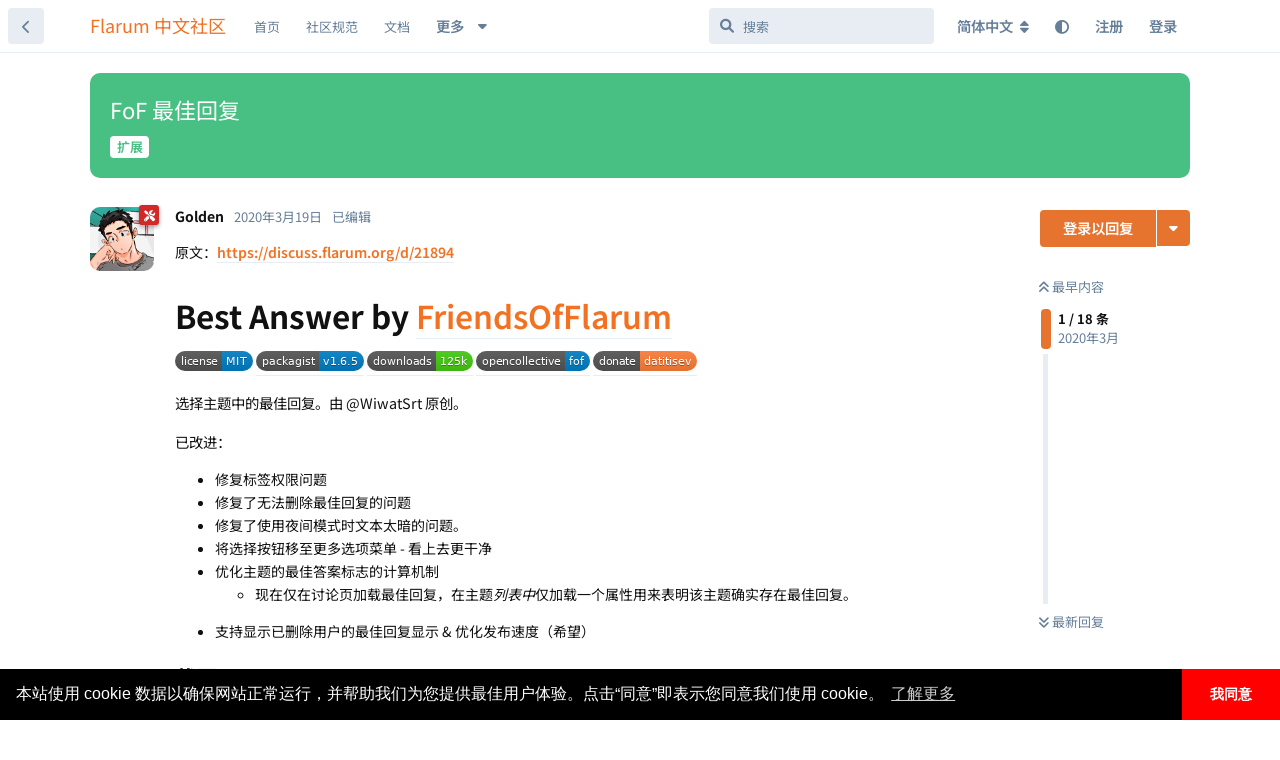

--- FILE ---
content_type: text/html; charset=utf-8
request_url: https://discuss.flarum.org.cn/d/1323-
body_size: 24048
content:
<!doctype html>
<html  dir="ltr"        lang="zh-Hans" >
    <head>
        <meta charset="utf-8">
        <title>FoF 最佳回复 - Flarum 中文社区</title>

        <link rel="canonical" href="https://discuss.flarum.org.cn/d/1323">
<link rel="preload" href="https://discuss.flarum.org.cn/assets/forum.js?v=0f5eaccf" as="script">
<link rel="preload" href="https://discuss.flarum.org.cn/assets/forum-zh-Hans.js?v=c12ab51e" as="script">
<link rel="preload" href="https://discuss.flarum.org.cn/assets/extensions/blomstra-fontawesome/fontawesome-6-free/fa-brands-400.woff2" as="font" type="font/woff2" crossorigin="">
<link rel="preload" href="https://discuss.flarum.org.cn/assets/extensions/blomstra-fontawesome/fontawesome-6-free/fa-regular-400.woff2" as="font" type="font/woff2" crossorigin="">
<link rel="preload" href="https://discuss.flarum.org.cn/assets/extensions/blomstra-fontawesome/fontawesome-6-free/fa-solid-900.woff2" as="font" type="font/woff2" crossorigin="">
<meta name="viewport" content="width=device-width, initial-scale=1, maximum-scale=1, minimum-scale=1">
<meta name="description" content="原文：https://discuss.flarum.org/d/21894 Best Answer by FriendsOfFlarum 选择主题中的最佳回复。由 @WiwatSrt 原创。 已改进： 修复标签权限问题 修复了无法删除最佳回复的问题 修复了使用夜间模式时文本太暗的问题。 将...">
<meta name="theme-color" content="#e7742e">
<meta name="application-name" content="Flarum 中文社区">
<meta name="robots" content="index, follow">
<meta name="twitter:card" content="summary_large_image">
<meta name="twitter:image" content="https://img.shields.io/badge/license-MIT-blue.svg">
<meta name="twitter:title" content="FoF 最佳回复">
<meta name="article:published_time" content="2020-03-19T11:32:57+00:00">
<meta name="twitter:description" content="原文：https://discuss.flarum.org/d/21894 Best Answer by FriendsOfFlarum 选择主题中的最佳回复。由 @WiwatSrt 原创。 已改进： 修复标签权限问题 修复了无法删除最佳回复的问题 修复了使用夜间模式时文本太暗的问题。 将...">
<meta name="article:updated_time" content="2020-08-22T01:58:18+00:00">
<meta name="twitter:url" content="https://discuss.flarum.org.cn/d/1323-">
<meta name="color-scheme" content="light">
<link rel="stylesheet" media="not all and (prefers-color-scheme: dark)" class="nightmode-light" href="https://discuss.flarum.org.cn/assets/forum.css?v=c17a7649" />
<link rel="stylesheet" media="(prefers-color-scheme: dark)" class="nightmode-dark" href="https://discuss.flarum.org.cn/assets/forum-dark.css?v=d4fd3e28" />
<link rel="shortcut icon" href="https://discuss.flarum.org.cn/assets/favicon-mvffjom6.png">
<meta property="og:site_name" content="Flarum 中文社区">
<meta property="og:type" content="article">
<meta property="og:image" content="https://img.shields.io/badge/license-MIT-blue.svg">
<meta property="og:title" content="FoF 最佳回复">
<meta property="og:description" content="原文：https://discuss.flarum.org/d/21894 Best Answer by FriendsOfFlarum 选择主题中的最佳回复。由 @WiwatSrt 原创。 已改进： 修复标签权限问题 修复了无法删除最佳回复的问题 修复了使用夜间模式时文本太暗的问题。 将...">
<meta property="og:url" content="https://discuss.flarum.org.cn/d/1323-">
<script type="application/ld+json">[{"@context":"http:\/\/schema.org","@type":"QAPage","publisher":{"@type":"Organization","name":"Flarum \u4e2d\u6587\u793e\u533a","url":"https:\/\/discuss.flarum.org.cn","description":"\u6b22\u8fce\u8bbf\u95ee Flarum \u4e2d\u6587\u7ad9\u3002Flarum \u662f\u4e00\u4e2a\u4f18\u96c5\u7684\u8f7b\u8bba\u575b\u8f6f\u4ef6\uff0c\u7b80\u7ea6\u754c\u9762\u56de\u5f52\u793e\u533a\u672c\u8d28\u3002\u8fd9\u91cc\u6ca1\u6709\u592a\u591a\u7684\u6761\u6761\u6846\u6846\u89c4\u5b9a\uff0c\u5728\u8fd9\u91cc\u4f60\u53ef\u4ee5\u8c08\u5929\u8bf4\u5730\uff0c\u53ef\u4ee5\u5728\u6700\u77ed\u7684\u65f6\u95f4\u6536\u96c6\u7075\u611f\uff0c\u5bfb\u627e\u6709\u8da3\u7684\u4e1c\u897f\u3002","logo":null},"image":"https:\/\/img.shields.io\/badge\/license-MIT-blue.svg","headline":"FoF \u6700\u4f73\u56de\u590d","datePublished":"2020-03-19T11:32:57+00:00","description":"\u539f\u6587\uff1ahttps:\/\/discuss.flarum.org\/d\/21894 Best Answer by FriendsOfFlarum \u9009\u62e9\u4e3b\u9898\u4e2d\u7684\u6700\u4f73\u56de\u590d\u3002\u7531 @WiwatSrt \u539f\u521b\u3002 \u5df2\u6539\u8fdb\uff1a \u4fee\u590d\u6807\u7b7e\u6743\u9650\u95ee\u9898 \u4fee\u590d\u4e86\u65e0\u6cd5\u5220\u9664\u6700\u4f73\u56de\u590d\u7684\u95ee\u9898 \u4fee\u590d\u4e86\u4f7f\u7528\u591c\u95f4\u6a21\u5f0f\u65f6\u6587\u672c\u592a\u6697\u7684\u95ee\u9898\u3002 \u5c06...","dateModified":"2020-08-22T01:58:18+00:00","url":"https:\/\/discuss.flarum.org.cn\/d\/1323-","mainEntity":{"@type":"Question","name":"FoF \u6700\u4f73\u56de\u590d","text":"\n\u539f\u6587\uff1a\u003Ca href=\"https:\/\/discuss.flarum.org\/d\/21894\" rel=\"ugc noopener nofollow\" target=\"_blank\" rel=\"ugc noopener nofollow\" target=\"_blank\"\u003Ehttps:\/\/discuss.flarum.org\/d\/21894\u003C\/a\u003E\n\n\n\u003Ch1\u003EBest Answer by \u003Ca href=\"https:\/\/discuss.flarum.org\/d\/16242-friends-of-flarum-the-collaboration-for-maintained-extensions\" rel=\"ugc noopener nofollow\" target=\"_blank\" rel=\"ugc noopener nofollow\" target=\"_blank\"\u003EFriendsOfFlarum\u003C\/a\u003E\u003C\/h1\u003E\n\n\u003Cp\u003E\u003Cimg src=\"https:\/\/img.shields.io\/badge\/license-MIT-blue.svg\" title=\"\" alt=\"license\"\u003E \u003Ca href=\"https:\/\/packagist.org\/packages\/fof\/best-answer\" rel=\"ugc noopener nofollow\" target=\"_blank\" rel=\"ugc noopener nofollow\" target=\"_blank\"\u003E\u003Cimg src=\"https:\/\/img.shields.io\/packagist\/v\/fof\/best-answer.svg\" title=\"\" alt=\"packagist\"\u003E\u003C\/a\u003E \u003Ca href=\"https:\/\/packagist.org\/packages\/fof\/best-answer\" rel=\"ugc noopener nofollow\" target=\"_blank\" rel=\"ugc noopener nofollow\" target=\"_blank\"\u003E\u003Cimg src=\"https:\/\/img.shields.io\/packagist\/dt\/fof\/best-answer.svg\" title=\"\" alt=\"downloads\"\u003E\u003C\/a\u003E \u003Ca href=\"https:\/\/opencollective.com\/fof\/donate\" rel=\"ugc noopener nofollow\" target=\"_blank\" rel=\"ugc noopener nofollow\" target=\"_blank\"\u003E\u003Cimg src=\"https:\/\/img.shields.io\/badge\/opencollective-fof-blue.svg\" title=\"\" alt=\"openclooective\"\u003E\u003C\/a\u003E \u003Ca href=\"https:\/\/datitisev.me\/donate\" rel=\"ugc noopener nofollow\" target=\"_blank\" rel=\"ugc noopener nofollow\" target=\"_blank\"\u003E\u003Cimg src=\"https:\/\/img.shields.io\/badge\/donate-datitisev-important.svg\" title=\"\" alt=\"donate\"\u003E\u003C\/a\u003E\u003C\/p\u003E\n\n\u003Cp\u003E\u9009\u62e9\u4e3b\u9898\u4e2d\u7684\u6700\u4f73\u56de\u590d\u3002\u7531 @WiwatSrt \u539f\u521b\u3002\u003C\/p\u003E\n\n\u003Cp\u003E\u5df2\u6539\u8fdb\uff1a\u003C\/p\u003E\n\n\u003Cul\u003E\u003Cli\u003E\u4fee\u590d\u6807\u7b7e\u6743\u9650\u95ee\u9898\u003C\/li\u003E\n\u003Cli\u003E\u4fee\u590d\u4e86\u65e0\u6cd5\u5220\u9664\u6700\u4f73\u56de\u590d\u7684\u95ee\u9898\u003C\/li\u003E\n\u003Cli\u003E\u4fee\u590d\u4e86\u4f7f\u7528\u591c\u95f4\u6a21\u5f0f\u65f6\u6587\u672c\u592a\u6697\u7684\u95ee\u9898\u3002\u003C\/li\u003E\n\u003Cli\u003E\u5c06\u9009\u62e9\u6309\u94ae\u79fb\u81f3\u66f4\u591a\u9009\u9879\u83dc\u5355 - \u770b\u4e0a\u53bb\u66f4\u5e72\u51c0\u003C\/li\u003E\n\u003Cli\u003E\u4f18\u5316\u4e3b\u9898\u7684\u6700\u4f73\u7b54\u6848\u6807\u5fd7\u7684\u8ba1\u7b97\u673a\u5236\n  \u003Cul\u003E\u003Cli\u003E\u73b0\u5728\u4ec5\u5728\u8ba8\u8bba\u9875\u52a0\u8f7d\u6700\u4f73\u56de\u590d\uff0c\u5728\u4e3b\u9898\u003Cem\u003E\u5217\u8868\u4e2d\u003C\/em\u003E\u4ec5\u52a0\u8f7d\u4e00\u4e2a\u5c5e\u6027\u7528\u6765\u8868\u660e\u8be5\u4e3b\u9898\u786e\u5b9e\u5b58\u5728\u6700\u4f73\u56de\u590d\u3002\u003C\/li\u003E\u003C\/ul\u003E\u003C\/li\u003E\n\u003Cli\u003E\u652f\u6301\u663e\u793a\u5df2\u5220\u9664\u7528\u6237\u7684\u6700\u4f73\u56de\u590d\u663e\u793a &amp; \u4f18\u5316\u53d1\u5e03\u901f\u5ea6\uff08\u5e0c\u671b\uff09\u003C\/li\u003E\u003C\/ul\u003E\n\n\u003Ch3\u003E\u622a\u56fe\u003C\/h3\u003E\n\u003Cdetails class=\"spoiler\"\u003E\u003Cul\u003E\u003Cli\u003E\u8bbe\u4e3a\u6700\u4f73\u56de\u590d\u6309\u94ae\u003Cbr\u003E\n\u003Ca href=\"https:\/\/s1.ax1x.com\/2020\/08\/22\/dUt9LF.png\" rel=\"ugc noopener nofollow\" target=\"_blank\" rel=\"ugc noopener nofollow\" target=\"_blank\"\u003E\u003Cimg src=\"https:\/\/s1.ax1x.com\/2020\/08\/22\/dUt9LF.png\" title=\"\" alt=\"\"\u003E\u003C\/a\u003E\u003C\/li\u003E\n\u003Cli\u003E\u6700\u4f73\u56de\u590d\u6548\u679c\u003Cbr\u003E\n\u003Ca href=\"https:\/\/s1.ax1x.com\/2020\/08\/22\/dUtEJ1.png\" rel=\"ugc noopener nofollow\" target=\"_blank\" rel=\"ugc noopener nofollow\" target=\"_blank\"\u003E\u003Cimg src=\"https:\/\/s1.ax1x.com\/2020\/08\/22\/dUtEJ1.png\" title=\"\" alt=\"\"\u003E\u003C\/a\u003E\u003C\/li\u003E\n\u003Cli\u003E\u63d2\u4ef6\u8bbe\u7f6e\u003Cbr\u003E\n\u003Ca href=\"https:\/\/s1.ax1x.com\/2020\/08\/22\/dUt7Sx.png\" rel=\"ugc noopener nofollow\" target=\"_blank\" rel=\"ugc noopener nofollow\" target=\"_blank\"\u003E\u003Cimg src=\"https:\/\/s1.ax1x.com\/2020\/08\/22\/dUt7Sx.png\" title=\"\" alt=\"\"\u003E\u003C\/a\u003E\u003C\/li\u003E\u003C\/ul\u003E\u003C\/details\u003E\n\n\u003Ch3\u003E\u5b89\u88c5\u003C\/h3\u003E\n\u003Cp\u003E\u901a\u8fc7\u003Ca href=\"https:\/\/discuss.flarum.org.cn\/d\/1214\" rel=\"ugc noopener\" target=\"_self\" rel=\"ugc noopener\" target=\"_self\"\u003E\u5df4\u624e\u5e02\u573a\u003C\/a\u003E\u6216 composer \u624b\u52a8\u5b89\u88c5\uff1a\u003C\/p\u003E\n\u003Cpre\u003E\u003Ccode\u003Ecomposer require fof\/best-answer\u003C\/code\u003E\u003Cscript async=\"\" crossorigin=\"anonymous\" data-hljs-style=\"github\" integrity=\"sha384-fSWmbgQwbzLXpKFwOj6DlXOstUp9\/gRcSSNLI50wWQYg7XIihuBcYUTG\/GR7ocjz\" src=\"https:\/\/cdn.jsdelivr.net\/gh\/s9e\/hljs-loader@1.0.33\/loader.min.js\"\u003E\u003C\/script\u003E\u003Cscript\u003E\n                    if(window.hljsLoader && !document.currentScript.parentNode.hasAttribute('data-s9e-livepreview-onupdate')) {\n                        window.hljsLoader.highlightBlocks(document.currentScript.parentNode);\n                    }\n                \u003C\/script\u003E\u003C\/pre\u003E\n\n\u003Ch3\u003E\u66f4\u65b0\u003C\/h3\u003E\n\u003Cpre\u003E\u003Ccode\u003Ecomposer update fof\/best-answer\u003C\/code\u003E\u003Cscript async=\"\" crossorigin=\"anonymous\" data-hljs-style=\"github\" integrity=\"sha384-fSWmbgQwbzLXpKFwOj6DlXOstUp9\/gRcSSNLI50wWQYg7XIihuBcYUTG\/GR7ocjz\" src=\"https:\/\/cdn.jsdelivr.net\/gh\/s9e\/hljs-loader@1.0.33\/loader.min.js\"\u003E\u003C\/script\u003E\u003Cscript\u003E\n                    if(window.hljsLoader && !document.currentScript.parentNode.hasAttribute('data-s9e-livepreview-onupdate')) {\n                        window.hljsLoader.highlightBlocks(document.currentScript.parentNode);\n                    }\n                \u003C\/script\u003E\u003C\/pre\u003E\n\n\u003Ch3\u003E\u94fe\u63a5\u003C\/h3\u003E\n\u003Cp\u003E\u003Ca href=\"https:\/\/opencollective.com\/fof\/donate\" rel=\"ugc noopener nofollow\" target=\"_blank\" rel=\"ugc noopener nofollow\" target=\"_blank\"\u003E\u003Cimg src=\"https:\/\/img.shields.io\/badge\/donate-friendsofflarum-44AEE5?style=for-the-badge&amp;logo=open-collective\" title=\"\" alt=\"OpenCollective\"\u003E\u003C\/a\u003E \u003Ca href=\"https:\/\/datitisev.me\/donate\/github\" rel=\"ugc noopener nofollow\" target=\"_blank\" rel=\"ugc noopener nofollow\" target=\"_blank\"\u003E\u003Cimg src=\"https:\/\/img.shields.io\/badge\/donate-datitisev-ea4aaa?style=for-the-badge&amp;logo=github\" title=\"\" alt=\"GitHub\"\u003E\u003C\/a\u003E\u003C\/p\u003E\n\u003Cul\u003E\u003Cli\u003E\u003Ca href=\"https:\/\/discuss.flarum.org\/d\/21894\" rel=\"ugc noopener nofollow\" target=\"_blank\" rel=\"ugc noopener nofollow\" target=\"_blank\"\u003E\u56fd\u9645\u793e\u533a\u8ba8\u8bba\u5e16\u003C\/a\u003E[ext]\u003C\/li\u003E\n\u003Cli\u003E\u003Ca href=\"https:\/\/packagist.org\/packages\/fof\/best-answer\" rel=\"ugc noopener nofollow\" target=\"_blank\" rel=\"ugc noopener nofollow\" target=\"_blank\"\u003EPackagist\u003C\/a\u003E\u003C\/li\u003E\n\u003Cli\u003E\u003Ca href=\"https:\/\/github.com\/FriendsOfFlarum\/best-answer\" rel=\"ugc noopener nofollow\" target=\"_blank\" rel=\"ugc noopener nofollow\" target=\"_blank\"\u003EGitHub\u003C\/a\u003E\u003C\/li\u003E\n\u003Cli\u003E\u003Ca href=\"https:\/\/packagist.org\/packages\/sijad\/flarum-ext-best-answer\" rel=\"ugc noopener nofollow\" target=\"_blank\" rel=\"ugc noopener nofollow\" target=\"_blank\"\u003EWiwatsrt\u2019s Best Answer\u003C\/a\u003E\u003C\/li\u003E\u003C\/ul\u003E\n\n\u003Cp\u003E\u003Ca href=\"https:\/\/github.com\/FriendsOfFlarum\" rel=\"ugc noopener nofollow\" target=\"_blank\" rel=\"ugc noopener nofollow\" target=\"_blank\"\u003EFriendsOfFlarum\u003C\/a\u003E \u5236\u4f5c\u6269\u5c55\u3002\u003C\/p\u003E\n\n\n\u672c\u8bd1\u6587\u4ec5\u7528\u4e8e\u5b66\u4e60\u548c\u4ea4\u6d41\u76ee\u7684\uff0c\u8f6c\u8f7d\u8bf7\u52a1\u5fc5\u6ce8\u660e\u6587\u7ae0\u8bd1\u8005\u3001\u539f\u6587\u51fa\u5904\u3001\u548c\u672c\u6587\u94fe\u63a5\u3002\n\n","dateCreated":"2020-03-19T11:32:57+00:00","author":{"@type":"Person","name":"Golden"},"answerCount":17,"suggestedAnswer":[{"@type":"Answer","text":"\n\u53d1\u5e03\uff1a\u003Ca href=\"https:\/\/discuss.flarum.org\/d\/21894\/43\" rel=\"ugc noopener nofollow\" target=\"_blank\" rel=\"ugc noopener nofollow\" target=\"_blank\"\u003Eianm\u003C\/a\u003E\n\n\n\u003Ch3\u003E0.1.7\u003C\/h3\u003E\n\n\u003Cul\u003E\u003Cli\u003E\u5f53\u7528\u6237\u5c06\u81ea\u5df1\u7684\u5e16\u5b50\u9009\u4e3a\u6700\u4f73\u56de\u590d\u65f6\uff0c\u4e0d\u63a8\u9001\u901a\u77e5\u003C\/li\u003E\n\u003Cli\u003E\u4f7f\u7528\u961f\u5217\u63a8\u9001\u901a\u77e5\u003C\/li\u003E\n\u003Cli\u003E\u65b0\u589e\u300c\u6211\u53c2\u4e0e\u7684\u8ba8\u8bba\u6709\u6700\u4f73\u56de\u590d\u300d\u901a\u77e5\u8ba2\u9605\u529f\u80fd - \u9ed8\u8ba4\u5173\u95ed\u003C\/li\u003E\u003C\/ul\u003E\n\n\u003Ch3\u003E\u66f4\u65b0\u003C\/h3\u003E\n\u003Cpre\u003E\u003Ccode\u003Ecomposer require fof\/best-answer\nphp flarum cache:clear\u003C\/code\u003E\u003Cscript async=\"\" crossorigin=\"anonymous\" data-hljs-style=\"github\" integrity=\"sha384-fSWmbgQwbzLXpKFwOj6DlXOstUp9\/gRcSSNLI50wWQYg7XIihuBcYUTG\/GR7ocjz\" src=\"https:\/\/cdn.jsdelivr.net\/gh\/s9e\/hljs-loader@1.0.33\/loader.min.js\"\u003E\u003C\/script\u003E\u003Cscript\u003E\n                    if(window.hljsLoader && !document.currentScript.parentNode.hasAttribute('data-s9e-livepreview-onupdate')) {\n                        window.hljsLoader.highlightBlocks(document.currentScript.parentNode);\n                    }\n                \u003C\/script\u003E\u003C\/pre\u003E","dateCreated":"2020-03-19T11:37:17+00:00","url":"https:\/\/discuss.flarum.org.cn\/d\/1323-\/2","author":{"@type":"Person","name":"Golden"},"upvoteCount":1},{"@type":"Answer","text":"\u003Cp\u003E\u6c42\u95ee\u8be5\u7ad9\u5de6\u4fa7\u7684\u201c\u5df2\u89e3\u51b3\u201d\u5206\u7c7b\u600e\u4e48\u52a0\u7684\u003C\/p\u003E","dateCreated":"2020-03-20T07:53:11+00:00","url":"https:\/\/discuss.flarum.org.cn\/d\/1323-\/3","author":{"@type":"Person","name":"qazwsdc"},"upvoteCount":0},{"@type":"Answer","text":"\u003Cp\u003E\u003Ca href=\"https:\/\/discuss.flarum.org.cn\/d\/1323\/3\" class=\"PostMention\" data-id=\"6641\" rel=\"\" target=\"\"\u003Eqazwsdc\u003C\/a\u003E \u81ea\u5b9a\u4e49\u8282\u70b9\u6807\u7b7e\uff1a\u003Cbr\u003E\n\u003Cimg src=\"https:\/\/flarum.csur.fun\/2020-03-20\/1584690903-334748-image.png\" title=\"\" alt=\"\"\u003E\u003C\/p\u003E\n\n\u003Cp\u003E\u8be5\u63d2\u4ef6\u7684\u4f5c\u8005\u6b63\u6253\u7b97\u96c6\u6210\u7c7b\u4f3c\u7684\u529f\u80fd\uff0c\u4ee5\u540e\u4e0d\u9700\u8981\u624b\u52a8\u65b0\u5efa\u3002\u003C\/p\u003E","dateCreated":"2020-03-20T07:55:58+00:00","url":"https:\/\/discuss.flarum.org.cn\/d\/1323-\/4","author":{"@type":"Person","name":"Golden"},"upvoteCount":1},{"@type":"Answer","text":"\u003Cp\u003E\u003Ca href=\"https:\/\/discuss.flarum.org.cn\/d\/1323\/4\" class=\"PostMention\" data-id=\"6642\" rel=\"\" target=\"\"\u003EGolden\u003C\/a\u003E \u600e\u4e48\u6dfb\u52a0\u4e2d\u6587\uff0c\u9ed8\u8ba4\u662f\u82f1\u6587\u7684\u003C\/p\u003E","dateCreated":"2020-03-27T06:41:35+00:00","url":"https:\/\/discuss.flarum.org.cn\/d\/1323-\/5","author":{"@type":"Person","name":"teenyda"},"upvoteCount":0},{"@type":"Answer","text":"\u003Cp\u003E\u003Ca href=\"https:\/\/discuss.flarum.org.cn\/d\/1323\/5\" class=\"PostMention\" data-id=\"6914\" rel=\"\" target=\"\"\u003Eteenyda\u003C\/a\u003E \u4e2d\u6587\u754c\u9762\uff1f\u5b89\u88c5\u4e2d\u6587\u8bed\u8a00\u5305\u003C\/p\u003E","dateCreated":"2020-03-27T07:03:58+00:00","url":"https:\/\/discuss.flarum.org.cn\/d\/1323-\/6","author":{"@type":"Person","name":"Golden"},"upvoteCount":0},{"@type":"Answer","text":"\n\u53d1\u5e03\uff1a\u003Ca href=\"https:\/\/discuss.flarum.org\/d\/21894\/51\" rel=\"ugc noopener nofollow\" target=\"_blank\" rel=\"ugc noopener nofollow\" target=\"_blank\"\u003Eianm\u003C\/a\u003E\n\n\n\u003Ch1\u003E0.1.8\u003C\/h1\u003E\n\u003Cp\u003E\ud83d\udea8 \u8de8\u4e3b\u9898\u8ba8\u8bba\u6f0f\u6d1e\u003C\/p\u003E\n\n\u003Cp\u003E\u6b64\u7248\u672c\u89e3\u51b3\u4e86\u4eca\u5929\u53d1\u73b0\u7684\u4e00\u4e2a\u95ee\u9898\uff0c\u5373\u4f7f\u7528\u6237\u6ca1\u6709\u6743\u9650\u901a\u8fc7 REST API \u67e5\u770b\u8be5\u5e16\u5b50\u6216\u8ba8\u8bba\uff0c\u4e5f\u53ef\u4ee5\u4ece\u53e6\u4e00\u4e2a\u8ba8\u8bba\u4e2d\u8bbe\u7f6e\u6700\u4f73\u7b54\u6848\u3002\u003C\/p\u003E\n\n\u003Cp\u003E\u6211\u5f3a\u70c8\u5efa\u8bae\u5c3d\u5feb\u4ece\u4ee5\u524d\u7684\u4efb\u4f55\u7248\u672c\u8fdb\u884c\u66f4\u65b0\u3002\u003C\/p\u003E\n\n\u003Ch3\u003E\u66f4\u65b0\u003C\/h3\u003E\n\u003Cpre\u003E\u003Ccode\u003Ecomposer require fof\/best-answer:^0.1.8\nphp flarum cache:clear\u003C\/code\u003E\u003Cscript async=\"\" crossorigin=\"anonymous\" data-hljs-style=\"github\" integrity=\"sha384-fSWmbgQwbzLXpKFwOj6DlXOstUp9\/gRcSSNLI50wWQYg7XIihuBcYUTG\/GR7ocjz\" src=\"https:\/\/cdn.jsdelivr.net\/gh\/s9e\/hljs-loader@1.0.33\/loader.min.js\"\u003E\u003C\/script\u003E\u003Cscript\u003E\n                    if(window.hljsLoader && !document.currentScript.parentNode.hasAttribute('data-s9e-livepreview-onupdate')) {\n                        window.hljsLoader.highlightBlocks(document.currentScript.parentNode);\n                    }\n                \u003C\/script\u003E\u003C\/pre\u003E","dateCreated":"2020-05-22T00:39:38+00:00","url":"https:\/\/discuss.flarum.org.cn\/d\/1323-\/7","author":{"@type":"Person","name":"Golden"},"upvoteCount":0},{"@type":"Answer","text":"\u003Cp\u003E\u003Ca href=\"https:\/\/discuss.flarum.org.cn\/d\/1323\/7\" class=\"PostMention\" data-id=\"8388\" rel=\"\" target=\"\"\u003EGolden\u003C\/a\u003E \u54b1\u4eec\u4e2d\u6587\u793e\u533a\u7684\u6700\u4f73\u56de\u590d\u6309\u94ae\u5728\u4e09\u4e2a\u70b9\u7684\u6309\u94ae\u91cc\u9762\uff0c\u600e\u4e48\u5b9e\u73b0\uff0c\u611f\u8c22\u003C\/p\u003E","dateCreated":"2020-06-03T14:24:18+00:00","url":"https:\/\/discuss.flarum.org.cn\/d\/1323-\/8","author":{"@type":"Person","name":"Henry"},"upvoteCount":1},{"@type":"Answer","text":"\u003Cp\u003E\u003Ca href=\"https:\/\/discuss.flarum.org.cn\/d\/1323\/8\" class=\"PostMention\" data-id=\"8536\" rel=\"\" target=\"\"\u003EHenry\u003C\/a\u003E\u003C\/p\u003E \n\n\u003Cp\u003E\u003Cimg src=\"https:\/\/flarum.csur.fun\/2020-06-03\/1591194307-493381-image.png\" title=\"\" alt=\"\"\u003E\u003C\/p\u003E\n","dateCreated":"2020-06-03T14:25:13+00:00","url":"https:\/\/discuss.flarum.org.cn\/d\/1323-\/9","author":{"@type":"Person","name":"Golden"},"upvoteCount":0},{"@type":"Answer","text":"\u003Cp\u003E\u003Ca href=\"https:\/\/discuss.flarum.org.cn\/d\/1323\/9\" class=\"PostMention\" data-id=\"8537\" rel=\"\" target=\"\"\u003EGolden\u003C\/a\u003E \u4e0d\u597d\u610f\u601d\uff0c\u6211\u7684\u9519\uff0c\u63d2\u4ef6\u5b89\u88c5\u5f88\u4e45\u4e86\uff0c\u4e00\u76f4\u4ee5\u4e3a\u662fCSS\u5b9e\u73b0\u7684\uff0c\u9ebb\u70e6\u4f60\u4e86\u54c8\ud83d\ude00\u003C\/p\u003E","dateCreated":"2020-06-03T14:36:08+00:00","url":"https:\/\/discuss.flarum.org.cn\/d\/1323-\/10","author":{"@type":"Person","name":"Henry"},"upvoteCount":0},{"@type":"Answer","text":"\n\u53d1\u5e03\uff1a\u003Ca href=\"https:\/\/discuss.flarum.org\/d\/21894\/53\" rel=\"ugc noopener nofollow\" target=\"_blank\" rel=\"ugc noopener nofollow\" target=\"_blank\"\u003Eianm\u003C\/a\u003E\n\n\n\u003Ch1\u003E0.1.9\u003C\/h1\u003E\n\u003Cul\u003E\u003Cli\u003E\u89e3\u51b3\u624b\u673a\u4e0a\u7684\u683c\u5f0f\u95ee\u9898\uff0c\u8c22\u8c22 \u003Ca href=\"https:\/\/github.com\/rafaucau\" rel=\"ugc noopener nofollow\" target=\"_blank\" rel=\"ugc noopener nofollow\" target=\"_blank\"\u003Erafaucau\u003C\/a\u003E\uff01\u003C\/li\u003E\u003C\/ul\u003E\n\n\u003Ch3\u003E\u66f4\u65b0\u003C\/h3\u003E\n\u003Cpre\u003E\u003Ccode\u003Ecomposer require fof\/best-answer:^0.1.9\nphp flarum cache:clear\u003C\/code\u003E\u003Cscript async=\"\" crossorigin=\"anonymous\" data-hljs-style=\"github\" integrity=\"sha384-fSWmbgQwbzLXpKFwOj6DlXOstUp9\/gRcSSNLI50wWQYg7XIihuBcYUTG\/GR7ocjz\" src=\"https:\/\/cdn.jsdelivr.net\/gh\/s9e\/hljs-loader@1.0.33\/loader.min.js\"\u003E\u003C\/script\u003E\u003Cscript\u003E\n                    if(window.hljsLoader && !document.currentScript.parentNode.hasAttribute('data-s9e-livepreview-onupdate')) {\n                        window.hljsLoader.highlightBlocks(document.currentScript.parentNode);\n                    }\n                \u003C\/script\u003E\u003C\/pre\u003E","dateCreated":"2020-06-18T11:26:20+00:00","url":"https:\/\/discuss.flarum.org.cn\/d\/1323-\/11","author":{"@type":"Person","name":"Golden"},"upvoteCount":0},{"@type":"Answer","text":"\n\u53d1\u5e03\uff1a\u003Ca href=\"https:\/\/discuss.flarum.org\/d\/21894\/61\" rel=\"ugc noopener nofollow\" target=\"_blank\" rel=\"ugc noopener nofollow\" target=\"_blank\"\u003Eianm\u003C\/a\u003E\n\n\n\u003Ch1\u003E0.1.10\u003C\/h1\u003E\n\u003Cul\u003E\u003Cli\u003E\u4fee\u590d\u4e86\u8bbe\u7f6e\u6700\u4f73\u7b54\u6848\u540e\u7acb\u9a6c\u53d6\u6d88\u6700\u4f73\u7b54\u6848\u65f6\u7684\u901a\u77e5\u540c\u6b65\u9519\u8bef\u3002\u003C\/li\u003E\u003C\/ul\u003E\n\n\u003Ch3\u003E\u66f4\u65b0\u003C\/h3\u003E\n\u003Cpre\u003E\u003Ccode\u003Ecomposer require fof\/best-answer:^0.1.10\nphp flarum cache:clear\u003C\/code\u003E\u003Cscript async=\"\" crossorigin=\"anonymous\" data-hljs-style=\"github\" integrity=\"sha384-fSWmbgQwbzLXpKFwOj6DlXOstUp9\/gRcSSNLI50wWQYg7XIihuBcYUTG\/GR7ocjz\" src=\"https:\/\/cdn.jsdelivr.net\/gh\/s9e\/hljs-loader@1.0.33\/loader.min.js\"\u003E\u003C\/script\u003E\u003Cscript\u003E\n                    if(window.hljsLoader && !document.currentScript.parentNode.hasAttribute('data-s9e-livepreview-onupdate')) {\n                        window.hljsLoader.highlightBlocks(document.currentScript.parentNode);\n                    }\n                \u003C\/script\u003E\u003C\/pre\u003E","dateCreated":"2020-06-18T11:27:48+00:00","url":"https:\/\/discuss.flarum.org.cn\/d\/1323-\/12","author":{"@type":"Person","name":"Golden"},"upvoteCount":0},{"@type":"Answer","text":"\u003Cp\u003E\u003Cimg src=\"https:\/\/flarum.csur.fun\/2024-08-30\/1725012163-237335-image.png\" title=\"\" alt=\"Image description\"\u003E\u003Cbr\u003E\n\u003Cimg src=\"https:\/\/flarum.csur.fun\/2024-08-30\/1725012180-439904-image.png\" title=\"\" alt=\"Image description\"\u003E\u003Cbr\u003E\n\u8bf7\u95ee\u5728\u54ea\u91cc\u6709\u8bbe\u4e3a\u5df2\u89e3\u51b3\u6309\u94ae\u003C\/p\u003E","dateCreated":"2024-08-30T10:03:17+00:00","url":"https:\/\/discuss.flarum.org.cn\/d\/1323-\/13","author":{"@type":"Person","name":"Pei\u4f60\u770b\u96ea"},"upvoteCount":0},{"@type":"Answer","text":"\u003Cp\u003E\u003Ca href=\"https:\/\/discuss.flarum.org.cn\/d\/1323\/13\" class=\"PostMention\" data-id=\"31166\" rel=\"\" target=\"\"\u003EPei\u4f60\u770b\u96ea\u003C\/a\u003E \u6211\u7684\u4e5f\u6ca1\u6709\uff0c\u8bf7\u95ee\u4f60\u89e3\u51b3\u4e86\u5417\u003C\/p\u003E","dateCreated":"2024-09-25T07:08:55+00:00","url":"https:\/\/discuss.flarum.org.cn\/d\/1323-\/14","author":{"@type":"Person","name":"March7"},"upvoteCount":0},{"@type":"Answer","text":"\u003Cp\u003E\u003Ca href=\"https:\/\/discuss.flarum.org.cn\/d\/1323\/14\" class=\"PostMention\" data-id=\"31317\" rel=\"\" target=\"\"\u003EMarch7\u003C\/a\u003E \u6211\u4e5f\u662f\uff0c\u89e3\u51b3\u4e86\u5417\uff1f\u003C\/p\u003E","dateCreated":"2024-09-27T00:53:56+00:00","url":"https:\/\/discuss.flarum.org.cn\/d\/1323-\/15","author":{"@type":"Person","name":"yuetutw"},"upvoteCount":0},{"@type":"Answer","text":"\u003Cp\u003E\u003Ca href=\"https:\/\/discuss.flarum.org.cn\/d\/1323\/15\" class=\"PostMention\" data-id=\"31323\" rel=\"\" target=\"\"\u003Eyuetutw\u003C\/a\u003E \u89e3\u51b3\u4e86\u003C\/p\u003E","dateCreated":"2024-09-27T00:55:54+00:00","url":"https:\/\/discuss.flarum.org.cn\/d\/1323-\/16","author":{"@type":"Person","name":"March7"},"upvoteCount":0},{"@type":"Answer","text":"\u003Cp\u003E\u003Ca href=\"https:\/\/discuss.flarum.org.cn\/d\/1323\/15\" class=\"PostMention\" data-id=\"31323\" rel=\"\" target=\"\"\u003Eyuetutw\u003C\/a\u003E \u003Cimg src=\"https:\/\/flarum.csur.fun\/2024-09-27\/1727398636-82318-image.png\" title=\"\" alt=\"Image description\"\u003E\u003Cbr\u003E\n\u6211\u8fd9\u6837\u8bbe\u7f6e\uff0c\u90a3\u4e48\u53ea\u6709\u5728\u6c42\u52a9\u6807\u7b7e\u7684\u5e16\u5b50\u91cc\u624d\u4f1a\u6709\u6700\u4f73\u56de\u590d\u8fd9\u4e2a\u9009\u9879\u003C\/p\u003E","dateCreated":"2024-09-27T00:58:14+00:00","url":"https:\/\/discuss.flarum.org.cn\/d\/1323-\/17","author":{"@type":"Person","name":"March7"},"upvoteCount":0},{"@type":"Answer","text":"\u003Cp\u003E\u003Ca href=\"https:\/\/discuss.flarum.org.cn\/d\/1323\/17\" class=\"PostMention\" data-id=\"31327\" rel=\"\" target=\"\"\u003EMarch7\u003C\/a\u003E \u662f\u8fd9\u6837\u7684\uff0c\u975e\u5e38\u611f\u8c22\ud83d\ude18\u003C\/p\u003E","dateCreated":"2024-09-27T01:08:33+00:00","url":"https:\/\/discuss.flarum.org.cn\/d\/1323-\/18","author":{"@type":"Person","name":"yuetutw"},"upvoteCount":0}]}},{"@context":"http:\/\/schema.org","@type":"BreadcrumbList","itemListElement":{"@type":"ListItem","name":"\u6269\u5c55","item":"https:\/\/discuss.flarum.org.cn\/t\/extensions","position":1}},{"@context":"http:\/\/schema.org","@type":"WebSite","url":"https:\/\/discuss.flarum.org.cn\/","potentialAction":{"@type":"SearchAction","target":"https:\/\/discuss.flarum.org.cn\/?q={search_term_string}","query-input":"required name=search_term_string"}}]</script>
<link rel="alternate" type="application/atom+xml" title="论坛活动" href="https://discuss.flarum.org.cn/atom" />
<link rel="alternate" type="application/atom+xml" title="论坛新帖" href="https://discuss.flarum.org.cn/atom/discussions" />
<link rel="alternate" type="application/atom+xml" title="这篇主题" href="https://discuss.flarum.org.cn/atom/d/1323-" />

        <script>
            /* fof/nightmode workaround for browsers without (prefers-color-scheme) CSS media query support */
            if (!window.matchMedia('not all and (prefers-color-scheme), (prefers-color-scheme)').matches) {
                document.querySelector('link.nightmode-light').removeAttribute('media');
            }
        </script>
        
<!-- Global Site Tag (gtag.js) - Google Analytics -->
<script async src="https://www.googletagmanager.com/gtag/js?id=UA-155097920-4"></script>
<script>
    window.dataLayer = window.dataLayer || [];
    function gtag(){dataLayer.push(arguments);}
    gtag('js', new Date());
</script>

<link rel="stylesheet" href="/assets/extensions/flarum-lang-chinese-simplified/google-fonts/google-fonts.css">
    </head>

    <body>
        <div id="app" class="App">

    <div id="app-navigation" class="App-navigation"></div>

    <div id="drawer" class="App-drawer">

        <header id="header" class="App-header">
            <div id="header-navigation" class="Header-navigation"></div>
            <div class="container">
                <div class="Header-title">
                    <a href="https://discuss.flarum.org.cn" id="home-link">
                                                    Flarum 中文社区
                                            </a>
                </div>
                <div id="header-primary" class="Header-primary"></div>
                <div id="header-secondary" class="Header-secondary"></div>
            </div>
        </header>

    </div>

    <main class="App-content">
        <div id="content"></div>

        <div id="flarum-loading" style="display: none">
    正在加载…
</div>

<noscript>
    <div class="Alert">
        <div class="container">
            请使用更现代的浏览器并启用 JavaScript 以获得最佳浏览体验。
        </div>
    </div>
</noscript>

<div id="flarum-loading-error" style="display: none">
    <div class="Alert">
        <div class="container">
            加载论坛时出错，请强制刷新页面重试。
        </div>
    </div>
</div>

<noscript id="flarum-content">
    <div class="container">
    <h1>FoF 最佳回复</h1>

    <div>
                    <article>
                                <div class="PostUser"><h3 class="PostUser-name">Golden</h3></div>
                <div class="Post-body">
                    
原文：<a href="https://discuss.flarum.org/d/21894" rel="ugc noopener nofollow" target="_blank" rel="ugc noopener nofollow" target="_blank">https://discuss.flarum.org/d/21894</a>


<h1>Best Answer by <a href="https://discuss.flarum.org/d/16242-friends-of-flarum-the-collaboration-for-maintained-extensions" rel="ugc noopener nofollow" target="_blank" rel="ugc noopener nofollow" target="_blank">FriendsOfFlarum</a></h1>

<p><img src="https://img.shields.io/badge/license-MIT-blue.svg" title="" alt="license"> <a href="https://packagist.org/packages/fof/best-answer" rel="ugc noopener nofollow" target="_blank" rel="ugc noopener nofollow" target="_blank"><img src="https://img.shields.io/packagist/v/fof/best-answer.svg" title="" alt="packagist"></a> <a href="https://packagist.org/packages/fof/best-answer" rel="ugc noopener nofollow" target="_blank" rel="ugc noopener nofollow" target="_blank"><img src="https://img.shields.io/packagist/dt/fof/best-answer.svg" title="" alt="downloads"></a> <a href="https://opencollective.com/fof/donate" rel="ugc noopener nofollow" target="_blank" rel="ugc noopener nofollow" target="_blank"><img src="https://img.shields.io/badge/opencollective-fof-blue.svg" title="" alt="openclooective"></a> <a href="https://datitisev.me/donate" rel="ugc noopener nofollow" target="_blank" rel="ugc noopener nofollow" target="_blank"><img src="https://img.shields.io/badge/donate-datitisev-important.svg" title="" alt="donate"></a></p>

<p>选择主题中的最佳回复。由 @WiwatSrt 原创。</p>

<p>已改进：</p>

<ul><li>修复标签权限问题</li>
<li>修复了无法删除最佳回复的问题</li>
<li>修复了使用夜间模式时文本太暗的问题。</li>
<li>将选择按钮移至更多选项菜单 - 看上去更干净</li>
<li>优化主题的最佳答案标志的计算机制
  <ul><li>现在仅在讨论页加载最佳回复，在主题<em>列表中</em>仅加载一个属性用来表明该主题确实存在最佳回复。</li></ul></li>
<li>支持显示已删除用户的最佳回复显示 &amp; 优化发布速度（希望）</li></ul>

<h3>截图</h3>
<details class="spoiler"><ul><li>设为最佳回复按钮<br>
<a href="https://s1.ax1x.com/2020/08/22/dUt9LF.png" rel="ugc noopener nofollow" target="_blank" rel="ugc noopener nofollow" target="_blank"><img src="https://s1.ax1x.com/2020/08/22/dUt9LF.png" title="" alt=""></a></li>
<li>最佳回复效果<br>
<a href="https://s1.ax1x.com/2020/08/22/dUtEJ1.png" rel="ugc noopener nofollow" target="_blank" rel="ugc noopener nofollow" target="_blank"><img src="https://s1.ax1x.com/2020/08/22/dUtEJ1.png" title="" alt=""></a></li>
<li>插件设置<br>
<a href="https://s1.ax1x.com/2020/08/22/dUt7Sx.png" rel="ugc noopener nofollow" target="_blank" rel="ugc noopener nofollow" target="_blank"><img src="https://s1.ax1x.com/2020/08/22/dUt7Sx.png" title="" alt=""></a></li></ul></details>

<h3>安装</h3>
<p>通过<a href="https://discuss.flarum.org.cn/d/1214" rel="ugc noopener" target="_self" rel="ugc noopener" target="_self">巴扎市场</a>或 composer 手动安装：</p>
<pre><code>composer require fof/best-answer</code><script async="" crossorigin="anonymous" data-hljs-style="github" integrity="sha384-fSWmbgQwbzLXpKFwOj6DlXOstUp9/gRcSSNLI50wWQYg7XIihuBcYUTG/GR7ocjz" src="https://cdn.jsdelivr.net/gh/s9e/hljs-loader@1.0.33/loader.min.js"></script><script>
                    if(window.hljsLoader && !document.currentScript.parentNode.hasAttribute('data-s9e-livepreview-onupdate')) {
                        window.hljsLoader.highlightBlocks(document.currentScript.parentNode);
                    }
                </script></pre>

<h3>更新</h3>
<pre><code>composer update fof/best-answer</code><script async="" crossorigin="anonymous" data-hljs-style="github" integrity="sha384-fSWmbgQwbzLXpKFwOj6DlXOstUp9/gRcSSNLI50wWQYg7XIihuBcYUTG/GR7ocjz" src="https://cdn.jsdelivr.net/gh/s9e/hljs-loader@1.0.33/loader.min.js"></script><script>
                    if(window.hljsLoader && !document.currentScript.parentNode.hasAttribute('data-s9e-livepreview-onupdate')) {
                        window.hljsLoader.highlightBlocks(document.currentScript.parentNode);
                    }
                </script></pre>

<h3>链接</h3>
<p><a href="https://opencollective.com/fof/donate" rel="ugc noopener nofollow" target="_blank" rel="ugc noopener nofollow" target="_blank"><img src="https://img.shields.io/badge/donate-friendsofflarum-44AEE5?style=for-the-badge&amp;logo=open-collective" title="" alt="OpenCollective"></a> <a href="https://datitisev.me/donate/github" rel="ugc noopener nofollow" target="_blank" rel="ugc noopener nofollow" target="_blank"><img src="https://img.shields.io/badge/donate-datitisev-ea4aaa?style=for-the-badge&amp;logo=github" title="" alt="GitHub"></a></p>
<ul><li><a href="https://discuss.flarum.org/d/21894" rel="ugc noopener nofollow" target="_blank" rel="ugc noopener nofollow" target="_blank">国际社区讨论帖</a>[ext]</li>
<li><a href="https://packagist.org/packages/fof/best-answer" rel="ugc noopener nofollow" target="_blank" rel="ugc noopener nofollow" target="_blank">Packagist</a></li>
<li><a href="https://github.com/FriendsOfFlarum/best-answer" rel="ugc noopener nofollow" target="_blank" rel="ugc noopener nofollow" target="_blank">GitHub</a></li>
<li><a href="https://packagist.org/packages/sijad/flarum-ext-best-answer" rel="ugc noopener nofollow" target="_blank" rel="ugc noopener nofollow" target="_blank">Wiwatsrt’s Best Answer</a></li></ul>

<p><a href="https://github.com/FriendsOfFlarum" rel="ugc noopener nofollow" target="_blank" rel="ugc noopener nofollow" target="_blank">FriendsOfFlarum</a> 制作扩展。</p>


本译文仅用于学习和交流目的，转载请务必注明文章译者、原文出处、和本文链接。


                </div>
            </article>

            <hr>
                    <article>
                                <div class="PostUser"><h3 class="PostUser-name">Golden</h3></div>
                <div class="Post-body">
                    
发布：<a href="https://discuss.flarum.org/d/21894/43" rel="ugc noopener nofollow" target="_blank" rel="ugc noopener nofollow" target="_blank">ianm</a>


<h3>0.1.7</h3>

<ul><li>当用户将自己的帖子选为最佳回复时，不推送通知</li>
<li>使用队列推送通知</li>
<li>新增「我参与的讨论有最佳回复」通知订阅功能 - 默认关闭</li></ul>

<h3>更新</h3>
<pre><code>composer require fof/best-answer
php flarum cache:clear</code><script async="" crossorigin="anonymous" data-hljs-style="github" integrity="sha384-fSWmbgQwbzLXpKFwOj6DlXOstUp9/gRcSSNLI50wWQYg7XIihuBcYUTG/GR7ocjz" src="https://cdn.jsdelivr.net/gh/s9e/hljs-loader@1.0.33/loader.min.js"></script><script>
                    if(window.hljsLoader && !document.currentScript.parentNode.hasAttribute('data-s9e-livepreview-onupdate')) {
                        window.hljsLoader.highlightBlocks(document.currentScript.parentNode);
                    }
                </script></pre>
                </div>
            </article>

            <hr>
                    <article>
                                <div class="PostUser"><h3 class="PostUser-name">qazwsdc</h3></div>
                <div class="Post-body">
                    <p>求问该站左侧的“已解决”分类怎么加的</p>
                </div>
            </article>

            <hr>
                    <article>
                                <div class="PostUser"><h3 class="PostUser-name">Golden</h3></div>
                <div class="Post-body">
                    <p><a href="https://discuss.flarum.org.cn/d/1323/3" class="PostMention" data-id="6641" rel="" target="">qazwsdc</a> 自定义节点标签：<br>
<img src="https://flarum.csur.fun/2020-03-20/1584690903-334748-image.png" title="" alt=""></p>

<p>该插件的作者正打算集成类似的功能，以后不需要手动新建。</p>
                </div>
            </article>

            <hr>
                    <article>
                                <div class="PostUser"><h3 class="PostUser-name">teenyda</h3></div>
                <div class="Post-body">
                    <p><a href="https://discuss.flarum.org.cn/d/1323/4" class="PostMention" data-id="6642" rel="" target="">Golden</a> 怎么添加中文，默认是英文的</p>
                </div>
            </article>

            <hr>
                    <article>
                                <div class="PostUser"><h3 class="PostUser-name">Golden</h3></div>
                <div class="Post-body">
                    <p><a href="https://discuss.flarum.org.cn/d/1323/5" class="PostMention" data-id="6914" rel="" target="">teenyda</a> 中文界面？安装中文语言包</p>
                </div>
            </article>

            <hr>
                    <article>
                                <div class="PostUser"><h3 class="PostUser-name">Golden</h3></div>
                <div class="Post-body">
                    
发布：<a href="https://discuss.flarum.org/d/21894/51" rel="ugc noopener nofollow" target="_blank" rel="ugc noopener nofollow" target="_blank">ianm</a>


<h1>0.1.8</h1>
<p>🚨 跨主题讨论漏洞</p>

<p>此版本解决了今天发现的一个问题，即使用户没有权限通过 REST API 查看该帖子或讨论，也可以从另一个讨论中设置最佳答案。</p>

<p>我强烈建议尽快从以前的任何版本进行更新。</p>

<h3>更新</h3>
<pre><code>composer require fof/best-answer:^0.1.8
php flarum cache:clear</code><script async="" crossorigin="anonymous" data-hljs-style="github" integrity="sha384-fSWmbgQwbzLXpKFwOj6DlXOstUp9/gRcSSNLI50wWQYg7XIihuBcYUTG/GR7ocjz" src="https://cdn.jsdelivr.net/gh/s9e/hljs-loader@1.0.33/loader.min.js"></script><script>
                    if(window.hljsLoader && !document.currentScript.parentNode.hasAttribute('data-s9e-livepreview-onupdate')) {
                        window.hljsLoader.highlightBlocks(document.currentScript.parentNode);
                    }
                </script></pre>
                </div>
            </article>

            <hr>
                    <article>
                                <div class="PostUser"><h3 class="PostUser-name">Henry</h3></div>
                <div class="Post-body">
                    <p><a href="https://discuss.flarum.org.cn/d/1323/7" class="PostMention" data-id="8388" rel="" target="">Golden</a> 咱们中文社区的最佳回复按钮在三个点的按钮里面，怎么实现，感谢</p>
                </div>
            </article>

            <hr>
                    <article>
                                <div class="PostUser"><h3 class="PostUser-name">Golden</h3></div>
                <div class="Post-body">
                    <p><a href="https://discuss.flarum.org.cn/d/1323/8" class="PostMention" data-id="8536" rel="" target="">Henry</a></p> 

<p><img src="https://flarum.csur.fun/2020-06-03/1591194307-493381-image.png" title="" alt=""></p>

                </div>
            </article>

            <hr>
                    <article>
                                <div class="PostUser"><h3 class="PostUser-name">Henry</h3></div>
                <div class="Post-body">
                    <p><a href="https://discuss.flarum.org.cn/d/1323/9" class="PostMention" data-id="8537" rel="" target="">Golden</a> 不好意思，我的错，插件安装很久了，一直以为是CSS实现的，麻烦你了哈😀</p>
                </div>
            </article>

            <hr>
                    <article>
                                <div class="PostUser"><h3 class="PostUser-name">Golden</h3></div>
                <div class="Post-body">
                    
发布：<a href="https://discuss.flarum.org/d/21894/53" rel="ugc noopener nofollow" target="_blank" rel="ugc noopener nofollow" target="_blank">ianm</a>


<h1>0.1.9</h1>
<ul><li>解决手机上的格式问题，谢谢 <a href="https://github.com/rafaucau" rel="ugc noopener nofollow" target="_blank" rel="ugc noopener nofollow" target="_blank">rafaucau</a>！</li></ul>

<h3>更新</h3>
<pre><code>composer require fof/best-answer:^0.1.9
php flarum cache:clear</code><script async="" crossorigin="anonymous" data-hljs-style="github" integrity="sha384-fSWmbgQwbzLXpKFwOj6DlXOstUp9/gRcSSNLI50wWQYg7XIihuBcYUTG/GR7ocjz" src="https://cdn.jsdelivr.net/gh/s9e/hljs-loader@1.0.33/loader.min.js"></script><script>
                    if(window.hljsLoader && !document.currentScript.parentNode.hasAttribute('data-s9e-livepreview-onupdate')) {
                        window.hljsLoader.highlightBlocks(document.currentScript.parentNode);
                    }
                </script></pre>
                </div>
            </article>

            <hr>
                    <article>
                                <div class="PostUser"><h3 class="PostUser-name">Golden</h3></div>
                <div class="Post-body">
                    
发布：<a href="https://discuss.flarum.org/d/21894/61" rel="ugc noopener nofollow" target="_blank" rel="ugc noopener nofollow" target="_blank">ianm</a>


<h1>0.1.10</h1>
<ul><li>修复了设置最佳答案后立马取消最佳答案时的通知同步错误。</li></ul>

<h3>更新</h3>
<pre><code>composer require fof/best-answer:^0.1.10
php flarum cache:clear</code><script async="" crossorigin="anonymous" data-hljs-style="github" integrity="sha384-fSWmbgQwbzLXpKFwOj6DlXOstUp9/gRcSSNLI50wWQYg7XIihuBcYUTG/GR7ocjz" src="https://cdn.jsdelivr.net/gh/s9e/hljs-loader@1.0.33/loader.min.js"></script><script>
                    if(window.hljsLoader && !document.currentScript.parentNode.hasAttribute('data-s9e-livepreview-onupdate')) {
                        window.hljsLoader.highlightBlocks(document.currentScript.parentNode);
                    }
                </script></pre>
                </div>
            </article>

            <hr>
                    <article>
                                <div class="PostUser"><h3 class="PostUser-name">Pei你看雪</h3></div>
                <div class="Post-body">
                    <p><img src="https://flarum.csur.fun/2024-08-30/1725012163-237335-image.png" title="" alt="Image description"><br>
<img src="https://flarum.csur.fun/2024-08-30/1725012180-439904-image.png" title="" alt="Image description"><br>
请问在哪里有设为已解决按钮</p>
                </div>
            </article>

            <hr>
                    <article>
                                <div class="PostUser"><h3 class="PostUser-name">March7</h3></div>
                <div class="Post-body">
                    <p><a href="https://discuss.flarum.org.cn/d/1323/13" class="PostMention" data-id="31166" rel="" target="">Pei你看雪</a> 我的也没有，请问你解决了吗</p>
                </div>
            </article>

            <hr>
                    <article>
                                <div class="PostUser"><h3 class="PostUser-name">yuetutw</h3></div>
                <div class="Post-body">
                    <p><a href="https://discuss.flarum.org.cn/d/1323/14" class="PostMention" data-id="31317" rel="" target="">March7</a> 我也是，解决了吗？</p>
                </div>
            </article>

            <hr>
                    <article>
                                <div class="PostUser"><h3 class="PostUser-name">March7</h3></div>
                <div class="Post-body">
                    <p><a href="https://discuss.flarum.org.cn/d/1323/15" class="PostMention" data-id="31323" rel="" target="">yuetutw</a> 解决了</p>
                </div>
            </article>

            <hr>
                    <article>
                                <div class="PostUser"><h3 class="PostUser-name">March7</h3></div>
                <div class="Post-body">
                    <p><a href="https://discuss.flarum.org.cn/d/1323/15" class="PostMention" data-id="31323" rel="" target="">yuetutw</a> <img src="https://flarum.csur.fun/2024-09-27/1727398636-82318-image.png" title="" alt="Image description"><br>
我这样设置，那么只有在求助标签的帖子里才会有最佳回复这个选项</p>
                </div>
            </article>

            <hr>
                    <article>
                                <div class="PostUser"><h3 class="PostUser-name">yuetutw</h3></div>
                <div class="Post-body">
                    <p><a href="https://discuss.flarum.org.cn/d/1323/17" class="PostMention" data-id="31327" rel="" target="">March7</a> 是这样的，非常感谢😘</p>
                </div>
            </article>

            <hr>
            </div>

    
    </div>

</noscript>


        <div class="App-composer">
            <div class="container">
                <div id="composer"></div>
            </div>
        </div>
    </main>

</div>

<!-- 外链跳转 -->
<script>
    document.addEventListener('click', event => {
        let t = event.target;
        if (t.matches('.Post-body a')) {
            let url = new URL(t.href);
            if (url.origin == document.location.origin) {
                t.removeAttribute('target');
                t.removeAttribute('rel');
            }else{
                t.setAttribute('target', '_blank');
            }
        }
    }, false);
</script>

<!-- 百度站长 -->
<script>
    (function () {
        var bp = document.createElement('script');
        var curProtocol = window.location.protocol.split(':')[0];
        if (curProtocol === 'https') {
            bp.src = 'https://zz.bdstatic.com/linksubmit/push.js';
        } else {
            bp.src = 'http://push.zhanzhang.baidu.com/push.js';
        }
        var s = document.getElementsByTagName("script")[0];
        s.parentNode.insertBefore(bp, s);
    })();
</script>

<script>
window.onload = function(){
        $('.Afrux-NewsWidget-line').each((i, item)=>{
        let match = item.innerHTML.match('[a-zA-z]+://[^\s]*');
        $(item).html(`<a href="${match.input.substring(match.index)}" style="display:flex;align-items:center;">${match.input.substring(0, match.index).trim()} <svg xmlns="http://www.w3.org/2000/svg" aria-hidden="true" x="0px" y="0px" viewBox="0 0 100 100" width="15" height="15" class="icon outbound"><path fill="currentColor" d="M18.8,85.1h56l0,0c2.2,0,4-1.8,4-4v-32h-8v28h-48v-48h28v-8h-32l0,0c-2.2,0-4,1.8-4,4v56C14.8,83.3,16.6,85.1,18.8,85.1z"></path> <polygon fill="currentColor" points="45.7,48.7 51.3,54.3 77.2,28.5 77.2,37.2 85.2,37.2 85.2,14.9 62.8,14.9 62.8,22.9 71.5,22.9"></polygon></svg></a>`)
    })}
</script>

<!-- 版本 -->
<script>
  window.addEventListener('load', function() {
    const version = document.getElementById('cnVersion').src.match(/-v(\d+(?:\.\d+){2})/)?.[1]
    const date = document.getElementById('cnDate').dataset.date
    localStorage.setItem('version', version + '-' + date)
  })
</script>

<!-- 页脚 -->
<footer>
    <div class="site-footer">
        <div style="color: rgb(137, 137, 140);font-size:0.9em;" class="footer-container rm-link-color">
            <p>
                <!-- 加载时间 -->
                <script>
                    var start_time = new Date();
                    var end_time = "";
                    var loadt = setInterval(function () {
                        if (document.readyState == "complete") {
                            showLoadTime();
                        }
                    }, 500)

                    function showLoadTime() {
                        end_time = new Date();
                        loadtime_span.innerHTML = (end_time.getTime() - start_time.getTime()) + " ms";
                        clearInterval(loadt);
                    }
                </script>
                <!-- IP -->
				<span id="ip_span" align=center></span>
                <!-- <script src="https://pv.sohu.com/cityjson?ie=utf-8"></script> -->
                <script type="text/javascript">;
                    function handleIpCallback(res) {
                    returnCitySN = res
                    ip_span.innerHTML = (returnCitySN["city"] || returnCitySN["province"]) + returnCitySN["isp"] + " " + returnCitySN["ip"];
                }
                </script>
                <script type="text/javascript" src="https://ip.useragentinfo.com/jsonp?callback=handleIpCallback"></script>

                <span class="mx-2">|</span>

                <span id="loadtime_span">T</span>

                <span class="mx-2">|</span>

                <a id="stats" href="https://status.itnt.xyz/status/flarum-cn" target="_blank"></a>

            </p>
            <p>
                <a id="prot_span" href="https://discuss.flarum.org.cn/docs/protocol.html"></a>

                <span class="mx-2">|</span>

                <a id="rept_span" href="mailto:flarumcn@qq.com"></a>

                <span class="mx-2">|</span>

                <span id="ver_span"></span>
				<p id="right_span"></p>
            </p>
            <!-- 声明 -->
            <script type="text/javascript">
                var site_version = "1.8.8";
                var lang = document.getElementsByTagName("html");
                var userLang = lang[0].getAttribute("lang");
                if (userLang.includes("zh")) {
					stats.innerHTML = "状态";
                    prot_span.innerHTML = "社区规范";
                    rept_span.innerHTML = "违法和不良信息举报";
                    ver_span.innerHTML = "版本 " + site_version;
                    right_span.innerHTML = "本站独立于 Flarum 基金会运行。<a href=\"https://web.archive.org/web/20240302102745/https://flarum.org/verified-communities\"><i class=\"fas fa-info-circle\"></i> 了解认证社区</a>";
                }
                else {
					stats.innerHTML = "Status";
                    prot_span.innerHTML = "Protocol";
                    rept_span.innerHTML = "Report";
                    ver_span.innerHTML = "Version " + site_version;
                   right_span.innerHTML = "This site operates independently of the Flarum Foundation. Read more about <a href=\"https://web.archive.org/web/20240302102745/https://flarum.org/verified-communities\"><i class=\"fas fa-info-circle\"></i> verified communities</a>.";
                }
            </script>
        </div>
    </div>   
</footer>



        <div id="modal"></div>
        <div id="alerts"></div>

        <script>
            document.getElementById('flarum-loading').style.display = 'block';
            var flarum = {extensions: {}};
        </script>

        <script src="https://discuss.flarum.org.cn/assets/forum.js?v=0f5eaccf"></script>
<script src="https://discuss.flarum.org.cn/assets/forum-zh-Hans.js?v=c12ab51e"></script>

        <script id="flarum-json-payload" type="application/json">{"fof-nightmode.assets.day":"https:\/\/discuss.flarum.org.cn\/assets\/forum.css?v=c17a7649","fof-nightmode.assets.night":"https:\/\/discuss.flarum.org.cn\/assets\/forum-dark.css?v=d4fd3e28","resources":[{"type":"forums","id":"1","attributes":{"title":"Flarum \u4e2d\u6587\u793e\u533a","description":"\u6b22\u8fce\u8bbf\u95ee Flarum \u4e2d\u6587\u7ad9\u3002Flarum \u662f\u4e00\u4e2a\u4f18\u96c5\u7684\u8f7b\u8bba\u575b\u8f6f\u4ef6\uff0c\u7b80\u7ea6\u754c\u9762\u56de\u5f52\u793e\u533a\u672c\u8d28\u3002\u8fd9\u91cc\u6ca1\u6709\u592a\u591a\u7684\u6761\u6761\u6846\u6846\u89c4\u5b9a\uff0c\u5728\u8fd9\u91cc\u4f60\u53ef\u4ee5\u8c08\u5929\u8bf4\u5730\uff0c\u53ef\u4ee5\u5728\u6700\u77ed\u7684\u65f6\u95f4\u6536\u96c6\u7075\u611f\uff0c\u5bfb\u627e\u6709\u8da3\u7684\u4e1c\u897f\u3002","showLanguageSelector":true,"baseUrl":"https:\/\/discuss.flarum.org.cn","basePath":"","baseOrigin":"https:\/\/discuss.flarum.org.cn","debug":false,"apiUrl":"https:\/\/discuss.flarum.org.cn\/api","welcomeTitle":"\u6b22\u8fce\u6765\u5230 Flarum \u4e2d\u6587\u793e\u533a","welcomeMessage":"\u4e2d\u6587\u793e\u533a\u7531\u4f17\u591a\u7231\u597d\u8005\u5171\u540c\u7ef4\u62a4\n\u003Cbr\u003E\n\u5728\u60a8\u63d0\u95ee\u524d\uff0c\u8bf7\u52a1\u5fc5\u9605\u8bfb  \u003Ca href=\u0022https:\/\/docs.flarum.org\/zh\u0022 target=\u0022_blank\u0022\u003E\u5b98\u65b9\u6587\u6863\u003C\/a\u003E \u53ca \u003Ca href=\u0022https:\/\/discuss.flarum.org.cn\/d\/325\u0022 target=\u0022_blank\u0022\u003E\u5e38\u89c1\u95ee\u9898\u003C\/a\u003E\n\u003Cbr\u003E\n\u56de\u7b54\u95ee\u9898\u8fdb\u5165 QQ \u7fa4\uff1a\u003Ca href=\u0022https:\/\/qm.qq.com\/q\/uR5b8fXEAi\u0022 target=\u0022_blank\u0022\u003E854821575\u003C\/a\u003E\uff082\u7fa4\uff0c1\u7fa4\u5df2\u6ee1\uff09 | \u003Ca href=\u0022https:\/\/discuss.flarum.org.cn\/d\/2140\u0022\u003E\u6f14\u793a\u7ad9\u70b9\u003C\/a\u003E\n","themePrimaryColor":"#e7742e","themeSecondaryColor":"#e7edf3","logoUrl":null,"faviconUrl":"https:\/\/discuss.flarum.org.cn\/assets\/favicon-mvffjom6.png","headerHtml":"","footerHtml":"\u003C!-- \u5916\u94fe\u8df3\u8f6c --\u003E\n\u003Cscript\u003E\n    document.addEventListener(\u0027click\u0027, event =\u003E {\n        let t = event.target;\n        if (t.matches(\u0027.Post-body a\u0027)) {\n            let url = new URL(t.href);\n            if (url.origin == document.location.origin) {\n                t.removeAttribute(\u0027target\u0027);\n                t.removeAttribute(\u0027rel\u0027);\n            }else{\n                t.setAttribute(\u0027target\u0027, \u0027_blank\u0027);\n            }\n        }\n    }, false);\n\u003C\/script\u003E\n\n\u003C!-- \u767e\u5ea6\u7ad9\u957f --\u003E\n\u003Cscript\u003E\n    (function () {\n        var bp = document.createElement(\u0027script\u0027);\n        var curProtocol = window.location.protocol.split(\u0027:\u0027)[0];\n        if (curProtocol === \u0027https\u0027) {\n            bp.src = \u0027https:\/\/zz.bdstatic.com\/linksubmit\/push.js\u0027;\n        } else {\n            bp.src = \u0027http:\/\/push.zhanzhang.baidu.com\/push.js\u0027;\n        }\n        var s = document.getElementsByTagName(\u0022script\u0022)[0];\n        s.parentNode.insertBefore(bp, s);\n    })();\n\u003C\/script\u003E\n\n\u003Cscript\u003E\nwindow.onload = function(){\n        $(\u0027.Afrux-NewsWidget-line\u0027).each((i, item)=\u003E{\n        let match = item.innerHTML.match(\u0027[a-zA-z]+:\/\/[^\\s]*\u0027);\n        $(item).html(`\u003Ca href=\u0022${match.input.substring(match.index)}\u0022 style=\u0022display:flex;align-items:center;\u0022\u003E${match.input.substring(0, match.index).trim()} \u003Csvg xmlns=\u0022http:\/\/www.w3.org\/2000\/svg\u0022 aria-hidden=\u0022true\u0022 x=\u00220px\u0022 y=\u00220px\u0022 viewBox=\u00220 0 100 100\u0022 width=\u002215\u0022 height=\u002215\u0022 class=\u0022icon outbound\u0022\u003E\u003Cpath fill=\u0022currentColor\u0022 d=\u0022M18.8,85.1h56l0,0c2.2,0,4-1.8,4-4v-32h-8v28h-48v-48h28v-8h-32l0,0c-2.2,0-4,1.8-4,4v56C14.8,83.3,16.6,85.1,18.8,85.1z\u0022\u003E\u003C\/path\u003E \u003Cpolygon fill=\u0022currentColor\u0022 points=\u002245.7,48.7 51.3,54.3 77.2,28.5 77.2,37.2 85.2,37.2 85.2,14.9 62.8,14.9 62.8,22.9 71.5,22.9\u0022\u003E\u003C\/polygon\u003E\u003C\/svg\u003E\u003C\/a\u003E`)\n    })}\n\u003C\/script\u003E\n\n\u003C!-- \u7248\u672c --\u003E\n\u003Cscript\u003E\n  window.addEventListener(\u0027load\u0027, function() {\n    const version = document.getElementById(\u0027cnVersion\u0027).src.match(\/-v(\\d+(?:\\.\\d+){2})\/)?.[1]\n    const date = document.getElementById(\u0027cnDate\u0027).dataset.date\n    localStorage.setItem(\u0027version\u0027, version + \u0027-\u0027 + date)\n  })\n\u003C\/script\u003E\n\n\u003C!-- \u9875\u811a --\u003E\n\u003Cfooter\u003E\n    \u003Cdiv class=\u0022site-footer\u0022\u003E\n        \u003Cdiv style=\u0022color: rgb(137, 137, 140);font-size:0.9em;\u0022 class=\u0022footer-container rm-link-color\u0022\u003E\n            \u003Cp\u003E\n                \u003C!-- \u52a0\u8f7d\u65f6\u95f4 --\u003E\n                \u003Cscript\u003E\n                    var start_time = new Date();\n                    var end_time = \u0022\u0022;\n                    var loadt = setInterval(function () {\n                        if (document.readyState == \u0022complete\u0022) {\n                            showLoadTime();\n                        }\n                    }, 500)\n\n                    function showLoadTime() {\n                        end_time = new Date();\n                        loadtime_span.innerHTML = (end_time.getTime() - start_time.getTime()) + \u0022 ms\u0022;\n                        clearInterval(loadt);\n                    }\n                \u003C\/script\u003E\n                \u003C!-- IP --\u003E\n\t\t\t\t\u003Cspan id=\u0022ip_span\u0022 align=center\u003E\u003C\/span\u003E\n                \u003C!-- \u003Cscript src=\u0022https:\/\/pv.sohu.com\/cityjson?ie=utf-8\u0022\u003E\u003C\/script\u003E --\u003E\n                \u003Cscript type=\u0022text\/javascript\u0022\u003E;\n                    function handleIpCallback(res) {\n                    returnCitySN = res\n                    ip_span.innerHTML = (returnCitySN[\u0022city\u0022] || returnCitySN[\u0022province\u0022]) + returnCitySN[\u0022isp\u0022] + \u0022 \u0022 + returnCitySN[\u0022ip\u0022];\n                }\n                \u003C\/script\u003E\n                \u003Cscript type=\u0022text\/javascript\u0022 src=\u0022https:\/\/ip.useragentinfo.com\/jsonp?callback=handleIpCallback\u0022\u003E\u003C\/script\u003E\n\n                \u003Cspan class=\u0022mx-2\u0022\u003E|\u003C\/span\u003E\n\n                \u003Cspan id=\u0022loadtime_span\u0022\u003ET\u003C\/span\u003E\n\n                \u003Cspan class=\u0022mx-2\u0022\u003E|\u003C\/span\u003E\n\n                \u003Ca id=\u0022stats\u0022 href=\u0022https:\/\/status.itnt.xyz\/status\/flarum-cn\u0022 target=\u0022_blank\u0022\u003E\u003C\/a\u003E\n\n            \u003C\/p\u003E\n            \u003Cp\u003E\n                \u003Ca id=\u0022prot_span\u0022 href=\u0022https:\/\/discuss.flarum.org.cn\/docs\/protocol.html\u0022\u003E\u003C\/a\u003E\n\n                \u003Cspan class=\u0022mx-2\u0022\u003E|\u003C\/span\u003E\n\n                \u003Ca id=\u0022rept_span\u0022 href=\u0022mailto:flarumcn@qq.com\u0022\u003E\u003C\/a\u003E\n\n                \u003Cspan class=\u0022mx-2\u0022\u003E|\u003C\/span\u003E\n\n                \u003Cspan id=\u0022ver_span\u0022\u003E\u003C\/span\u003E\n\t\t\t\t\u003Cp id=\u0022right_span\u0022\u003E\u003C\/p\u003E\n            \u003C\/p\u003E\n            \u003C!-- \u58f0\u660e --\u003E\n            \u003Cscript type=\u0022text\/javascript\u0022\u003E\n                var site_version = \u00221.8.8\u0022;\n                var lang = document.getElementsByTagName(\u0022html\u0022);\n                var userLang = lang[0].getAttribute(\u0022lang\u0022);\n                if (userLang.includes(\u0022zh\u0022)) {\n\t\t\t\t\tstats.innerHTML = \u0022\u72b6\u6001\u0022;\n                    prot_span.innerHTML = \u0022\u793e\u533a\u89c4\u8303\u0022;\n                    rept_span.innerHTML = \u0022\u8fdd\u6cd5\u548c\u4e0d\u826f\u4fe1\u606f\u4e3e\u62a5\u0022;\n                    ver_span.innerHTML = \u0022\u7248\u672c \u0022 + site_version;\n                    right_span.innerHTML = \u0022\u672c\u7ad9\u72ec\u7acb\u4e8e Flarum \u57fa\u91d1\u4f1a\u8fd0\u884c\u3002\u003Ca href=\\\u0022https:\/\/web.archive.org\/web\/20240302102745\/https:\/\/flarum.org\/verified-communities\\\u0022\u003E\u003Ci class=\\\u0022fas fa-info-circle\\\u0022\u003E\u003C\/i\u003E \u4e86\u89e3\u8ba4\u8bc1\u793e\u533a\u003C\/a\u003E\u0022;\n                }\n                else {\n\t\t\t\t\tstats.innerHTML = \u0022Status\u0022;\n                    prot_span.innerHTML = \u0022Protocol\u0022;\n                    rept_span.innerHTML = \u0022Report\u0022;\n                    ver_span.innerHTML = \u0022Version \u0022 + site_version;\n                   right_span.innerHTML = \u0022This site operates independently of the Flarum Foundation. Read more about \u003Ca href=\\\u0022https:\/\/web.archive.org\/web\/20240302102745\/https:\/\/flarum.org\/verified-communities\\\u0022\u003E\u003Ci class=\\\u0022fas fa-info-circle\\\u0022\u003E\u003C\/i\u003E verified communities\u003C\/a\u003E.\u0022;\n                }\n            \u003C\/script\u003E\n        \u003C\/div\u003E\n    \u003C\/div\u003E   \n\u003C\/footer\u003E\n","allowSignUp":true,"defaultRoute":"\/all","canViewForum":true,"canStartDiscussion":false,"canSearchUsers":true,"canCreateAccessToken":false,"canModerateAccessTokens":false,"assetsBaseUrl":"https:\/\/discuss.flarum.org.cn\/assets","canViewFlags":false,"guidelinesUrl":null,"afrux-forum-widgets-core.config":{"instances":[{"id":"afrux-news-widget:news","extension":"afrux-news-widget","key":"news","placement":"top","position":0},{"id":"justoverclock-custom-html-widget:CustomHtml","extension":"justoverclock-custom-html-widget","key":"CustomHtml","placement":"start_bottom","position":0}],"disabled":["afrux-online-users-widget:onlineUsers","afrux-forum-stats-widget:forumStats","justoverclock-hot-discussions:discHot"]},"afrux-forum-widgets-core.preferDataWithInitialLoad":false,"canBypassTagCounts":false,"minPrimaryTags":"1","maxPrimaryTags":"4","minSecondaryTags":"0","maxSecondaryTags":"4","canSeeUserDirectoryLink":false,"userDirectorySmallCards":true,"userDirectoryDisableGlobalSearchSource":true,"userDirectoryDefaultSort":"newest","canGiveBadge":false,"canViewDetailedBadgeUsers":true,"editOwnUserCardBadges":false,"editUserCardBadges":false,"showBadgesOnUserCard":false,"numberOfBadgesOnUserCard":5,"textFormattingForDiffPreviews":false,"staffBadgeTitle":"MASTER","staffBadgeColor":"","staffBadgeBg":"","malago-achievements.show-post-footer":"0","malago-achievements.show-user-card":"0","malago-achievements.link-left-column":"0","justoverclock-custom-html-widget.customCode":"\u003Cbr\u003E\n\u003Ccenter\u003E\n\u003Ca target=\u0022_blank\u0022 href=\u0022https:\/\/web.archive.org\/web\/20240302102745\/https:\/\/flarum.org\/verified-communities\u0022 rel=\u0022noopener\u0022\u003E\u003Cimg src=\u0022\/\/discuss.flarum.org.cn\/verified-community.svg\u0022 alt=\u0022\u5b98\u65b9\u8ba4\u8bc1\u793e\u533a\u0022 title=\u0022\u5b98\u65b9\u8ba4\u8bc1\u793e\u533a\u0022 draggable=\u0022false\u0022\/\u003E\u003C\/a\u003E\n\u003C\/center\u003E","ianm-syndication.plugin.forum-format":"atom","ianm-syndication.plugin.forum-icons":true,"fof-user-bio.maxLength":200,"fof-upload.canUpload":false,"fof-upload.canDownload":true,"fof-upload.composerButtonVisiblity":"both","fof-terms.signup-legal-text":"","fof-terms.hide-updated-at":false,"fof-terms.date-format":"YYYY-MM-DD","fof-terms.canSeeUserPoliciesState":false,"fof-socialprofile.allow_external_favicons":true,"canStartPolls":false,"allowPollOptionImage":false,"pollMaxOptions":10,"fof-oauth":[null,null,{"name":"github","icon":"fab fa-github","priority":0},null,null,null,null],"fof-oauth.only_icons":false,"fofNightMode_autoUnsupportedFallback":1,"fofNightMode.showThemeToggleOnHeaderAlways":false,"fof-nightmode.default_theme":0,"fof-merge-discussions.search_limit":4,"canSaveDrafts":false,"canScheduleDrafts":false,"drafts.enableScheduledDrafts":true,"fof-cookie-consent.consentText":"\u672c\u7ad9\u4f7f\u7528 cookie \u6570\u636e\u4ee5\u786e\u4fdd\u7f51\u7ad9\u6b63\u5e38\u8fd0\u884c\uff0c\u5e76\u5e2e\u52a9\u6211\u4eec\u4e3a\u60a8\u63d0\u4f9b\u6700\u4f73\u7528\u6237\u4f53\u9a8c\u3002\u70b9\u51fb\u201c\u540c\u610f\u201d\u5373\u8868\u793a\u60a8\u540c\u610f\u6211\u4eec\u4f7f\u7528 cookie\u3002","fof-cookie-consent.buttonText":"\u6211\u540c\u610f","fof-cookie-consent.learnMoreLinkText":"\u4e86\u89e3\u66f4\u591a","fof-cookie-consent.backgroundColor":"#000000","fof-cookie-consent.textColor":"#FFF","fof-cookie-consent.buttonBackgroundColor":"#FF0000","fof-cookie-consent.buttonTextColor":"#FFF","fof-cookie-consent.ccTheme":"edgeless","canSelectBestAnswerOwnPost":true,"useAlternativeBestAnswerUi":false,"showBestAnswerFilterUi":true,"fof-best-answer.show_max_lines":0,"fof-best-answer.tags":["39"],"pusherKey":"b827e7a6fdc683df359b","pusherCluster":"ap3","displayNameDriver":"nickname","setNicknameOnRegistration":true,"randomizeUsernameOnRegistration":false,"allowUsernameMentionFormat":true,"ffans-geetest.productService":"v4","ffans-geetest.product":"float","ffans-geetest.id":"efd78f4412c0e51b4f81842ec74bc395","ffans-geetest.signup.product":null,"ffans-geetest.signup.id":null,"ffans-geetest.login.product":"bind","ffans-geetest.login.id":"6d14ac699e7e21aaf82e26387daf676f","ffans-geetest.forgot.product":"bind","ffans-geetest.forgot.id":"6d14ac699e7e21aaf82e26387daf676f","ffans-geetest.signup":true,"ffans-geetest.login":true,"ffans-geetest.forgot":true,"ffans-geetest.signup.standalone":false,"ffans-geetest.login.standalone":true,"ffans-geetest.forgot.standalone":true,"ffans-geetest.configured":true,"ffans-geetest.signup.configured":false,"ffans-geetest.login.configured":true,"ffans-geetest.forgot.configured":true,"themeName":"github","isCopyEnable":true,"isShowCodeLang":true,"canBypassAds":false,"kilowhatMailingCanMailAll":false,"kilowhatMailingCanMailIndividual":false,"clarkwinkelmann-group-list.showSideNavLink":true,"clarkwinkelmann-group-list.showAvatarBadges":false,"clarkwinkelmann-group-list.showOnlineStatus":false,"emojioneAreaEnableSearch":true,"emojioneAreaEnableRecent":true,"emojioneAreaEnableTones":true,"emojioneAreaFiltersPositionBottom":true,"emojioneAreaSearchPositionBottom":true,"emojioneAreaHideFlarumButton":true,"clarkwinkelmannAuthorChangeCanEditUser":false,"clarkwinkelmannAuthorChangeCanEditDate":false,"askvortsov-discussion-templates.no_tag_template":null,"appendTemplateOnTagChange":false,"afrux-news-widget.lines":[]},"relationships":{"groups":{"data":[{"type":"groups","id":"1"},{"type":"groups","id":"2"},{"type":"groups","id":"3"},{"type":"groups","id":"4"},{"type":"groups","id":"5"},{"type":"groups","id":"6"}]},"tags":{"data":[{"type":"tags","id":"1"},{"type":"tags","id":"2"},{"type":"tags","id":"5"},{"type":"tags","id":"6"},{"type":"tags","id":"18"},{"type":"tags","id":"20"},{"type":"tags","id":"21"},{"type":"tags","id":"27"},{"type":"tags","id":"40"},{"type":"tags","id":"44"},{"type":"tags","id":"39"},{"type":"tags","id":"10"},{"type":"tags","id":"24"},{"type":"tags","id":"12"}]},"fofTermsPolicies":{"data":[{"type":"fof-terms-policies","id":"1"},{"type":"fof-terms-policies","id":"2"}]},"links":{"data":[{"type":"links","id":"4"},{"type":"links","id":"8"},{"type":"links","id":"9"},{"type":"links","id":"11"},{"type":"links","id":"14"},{"type":"links","id":"16"},{"type":"links","id":"17"},{"type":"links","id":"18"}]}}},{"type":"groups","id":"1","attributes":{"nameSingular":"\u7ba1\u7406\u5458","namePlural":"\u7ba1\u7406","color":"#d22828","icon":"fas fa-tools","isHidden":0}},{"type":"groups","id":"2","attributes":{"nameSingular":"\u6e38\u5ba2","namePlural":"\u6e38\u5ba2","color":null,"icon":null,"isHidden":0}},{"type":"groups","id":"3","attributes":{"nameSingular":"\u6ce8\u518c\u7528\u6237","namePlural":"\u6ce8\u518c\u7528\u6237","color":null,"icon":null,"isHidden":0}},{"type":"groups","id":"4","attributes":{"nameSingular":"\u7248\u4e3b","namePlural":"\u7248\u4e3b","color":"#a346c8","icon":"fas fa-bolt","isHidden":0}},{"type":"groups","id":"5","attributes":{"nameSingular":"\u5b98\u65b9","namePlural":"\u5b98\u65b9","color":"#f3763f","icon":"fas fa-crown","isHidden":0}},{"type":"groups","id":"6","attributes":{"nameSingular":"\u56fd\u9645\u793e\u533a","namePlural":"\u56fd\u9645\u793e\u533a","color":"#e7672e","icon":"fas fa-globe","isHidden":0}},{"type":"tags","id":"1","attributes":{"name":"\u6d4b\u8bd5\u6c99\u76d2","description":"\u5728\u6b64\u6807\u7b7e\u4e2d\u6d4b\u8bd5 Flarum\u3002\u6b64\u6807\u7b7e\u4e2d\u7684\u8ba8\u8bba\u53ef\u4ee5\u88ab\u9891\u7e41\u53d1\u5e03\u4ee5\u53ca\u5220\u9664\u3002","slug":"sandbox","color":"#b59e8c","backgroundUrl":null,"backgroundMode":null,"icon":"fas fa-vial","discussionCount":339,"position":0,"defaultSort":null,"isChild":false,"isHidden":true,"lastPostedAt":"2025-10-21T07:22:07+00:00","canStartDiscussion":false,"canAddToDiscussion":false,"isQnA":false,"reminders":false,"template":""}},{"type":"tags","id":"2","attributes":{"name":"\u6c42\u52a9","description":"\u83b7\u53d6\u652f\u6301\u5e2e\u52a9\uff0c\u5305\u62ec\u4f46\u4e0d\u9650\u4e8e\u5b89\u88c5\u3001\u8bbe\u7f6e\u3001\u4f7f\u7528 Flarum\u3002","slug":"support","color":"#4b93d1","backgroundUrl":null,"backgroundMode":null,"icon":"icon fas fa-wrench","discussionCount":1883,"position":3,"defaultSort":null,"isChild":false,"isHidden":false,"lastPostedAt":"2026-01-18T00:36:00+00:00","canStartDiscussion":false,"canAddToDiscussion":false,"isQnA":true,"reminders":true,"template":"\u3010\u4ee5\u4e0b\u5747\u53ef\u5220\u9664\u3011\n\u63d0\u95ee\u524d\u8bf7\u52a1\u5fc5\u4ed4\u7ec6\u9605\u8bfb [\u5982\u4f55\u6392\u67e5\u6545\u969c](https:\/\/docs.flarum.org\/zh\/troubleshoot) \u548c [\u5e38\u89c1\u95ee\u9898](https:\/\/iflarum.cn\/faq)\u3002\n\n\u95ee\u9898\u63cf\u8ff0\uff08\u62a5\u9519\u5185\u5bb9\uff09\uff1a\n\n\n\u5df2\u5c1d\u8bd5\u7684\u89e3\u51b3\u529e\u6cd5\uff08\u6f14\u793a\u7f51\u5740\u6216\u56fe\u7247\uff09\uff1a"}},{"type":"tags","id":"5","attributes":{"name":"\u6269\u5c55","description":"\u53d1\u5e03 Flarum \u6269\u5c55\u7a0b\u5e8f\uff0c\u5e76\u5411\u7528\u6237\u63d0\u4f9b\u5e2e\u52a9\u3002\u5bf9\u4e8e\u8bbe\u8ba1\/\u60f3\u6cd5\u529f\u80fd\uff0c\u8bf7\u5728\u201c\u53cd\u9988\u201d\u4e2d\u53d1\u5e03\u3002\u8981\u83b7\u53d6\u6784\u5efa\u6269\u5c55\u7684\u5e2e\u52a9\uff0c\u8bf7\u5728\u201c\u5f00\u53d1\u201d\u003E\u201c\u53ef\u6269\u5c55\u6027\u201d\u4e2d\u53d1\u5e03\u3002","slug":"extensions","color":"#48bf83","backgroundUrl":null,"backgroundMode":null,"icon":"fas fa-plug","discussionCount":352,"position":6,"defaultSort":null,"isChild":false,"isHidden":false,"lastPostedAt":"2026-01-23T03:44:26+00:00","canStartDiscussion":false,"canAddToDiscussion":false,"isQnA":false,"reminders":false,"template":"\n\u003E **\u539f\u6587\uff1a**https:\/\/\u8f6c\u8f7d\u539f\u6587\u94fe\u63a5\uff0c\u82e5\u53d1\u5e03\u539f\u521b\u63d2\u4ef6\uff0c\u8bf7\u5220\u9664\u3002\n\n# \u6269\u5c55\u6807\u9898\uff08\u4e2d\u6587\u5728\u524d\uff0c\u4f8b\u5982\uff1aFFans GeeTest | \u6781\u9a8c\u9a8c\u8bc1\u7801\uff09\n\n![License](https:\/\/img.shields.io\/badge\/license-MIT-blue.svg) [![Latest Stable Version](https:\/\/img.shields.io\/packagist\/v\/VENDOR\/REPO.svg)](https:\/\/packagist.org\/packages\/VENDOR\/REPO) [![Downloads](https:\/\/img.shields.io\/packagist\/dt\/VENDOR\/REPO.svg)](https:\/\/packagist.org\/packages\/VENDOR\/REPO)\n\u53ef\u518d\u6b21\u6dfb\u52a0\u81ea\u5b9a\u4e49\u6807\u5fd7\uff0c\u5982![\u81ea\u5b9a\u4e49](https:\/\/img.shields.io\/badge\/\u5f20\u4e09-\u674e\u56db-blueviolet?style=flat-square) \n\n\u6269\u5c55\u8bf4\u660e\n\n![\u5934\u56fe](\u5982\u6709)\n\n## \u529f\u80fd\n\n\n## \u5b89\u88c5\n\n\u4f7f\u7528 [\u6269\u5c55\u7a0b\u5e8f\u7ba1\u7406\u5668](https:\/\/discuss.flarum.org\/d\/33955) \u6216\u901a\u8fc7 composer \u624b\u52a8\u5b89\u88c5:\n\n```sh\ncomposer require VENDOR\/NAME:\u0022*\u0022\n```\n\n## \u66f4\u65b0\n\n```sh\ncomposer update VENDOR\/NAME:\u0022*\u0022\nphp flarum migrate\nphp flarum cache:clear\n```\n\n## \u81f4\u8c22\n\n\n## \u94fe\u63a5\n\n- [\u56fd\u9645\u793e\u533a\u8ba8\u8bba\u5e16](https:\/\/discuss.flarum.org\/d\/ID)\n- [Packagist](https:\/\/packagist.org\/packages\/VENDOR\/NAME)\n- [GitHub](https:\/\/github.com\/VENDOR\/REPO)"}},{"type":"tags","id":"6","attributes":{"name":"\u5f00\u53d1","description":"\u5f00\u53d1\u8005\u4e13\u533a\u3002\u83b7\u53d6\u6216\u7814\u8ba8 Flarum \u7684\u5f00\u53d1\u3001\u6269\u5c55\u7a0b\u5e8f\u7684\u6784\u5efa\u3001\u4e3b\u9898\u5236\u4f5c\u548c\u7ffb\u8bd1\u7b49\u3002","slug":"dev","color":"#414141","backgroundUrl":null,"backgroundMode":null,"icon":"fas fa-code","discussionCount":114,"position":5,"defaultSort":null,"isChild":false,"isHidden":false,"lastPostedAt":"2025-12-19T12:23:05+00:00","canStartDiscussion":false,"canAddToDiscussion":false,"isQnA":true,"reminders":false,"template":""}},{"type":"tags","id":"18","attributes":{"name":"\u8d44\u6e90","description":"\u5206\u4eab Flarum \u76f8\u5173\u7684\u8d44\u6e90\u548c\u670d\u52a1\uff1a\u6258\u7ba1\u3001\u6559\u7a0b\u548c\u6837\u5f0f\u7b49\u3002","slug":"resources","color":"#626c78","backgroundUrl":null,"backgroundMode":null,"icon":"fas fa-toolbox","discussionCount":218,"position":7,"defaultSort":null,"isChild":false,"isHidden":false,"lastPostedAt":"2026-01-16T07:00:28+00:00","canStartDiscussion":false,"canAddToDiscussion":false,"isQnA":false,"reminders":false,"template":""}},{"type":"tags","id":"20","attributes":{"name":"\u53cd\u9988","description":"\u5bf9\u4e8e Flarum \u5728\u8bbe\u8ba1\u4e0a\u3001\u529f\u80fd\u4e0a\u6709\u4ec0\u4e48\u597d\u7684\u5efa\u8bae\u5462\uff1f\u5982\u679c\u60a8\u9700\u8981\u6280\u672f\u652f\u63f4\uff0c\u8bf7\u5728 \u201c\u6c42\u52a9\u201d \u8282\u70b9\u5bfb\u6c42\u5e2e\u52a9\u3002","slug":"feedback","color":"#9354ca","backgroundUrl":null,"backgroundMode":null,"icon":"fas fa-comment-dots","discussionCount":140,"position":4,"defaultSort":null,"isChild":false,"isHidden":false,"lastPostedAt":"2025-10-16T10:05:48+00:00","canStartDiscussion":false,"canAddToDiscussion":false,"isQnA":true,"reminders":false,"template":""}},{"type":"tags","id":"21","attributes":{"name":"\u95f2\u804a","description":"feel free to flood","slug":"chat","color":"#888888","backgroundUrl":null,"backgroundMode":null,"icon":"fas fa-icons","discussionCount":269,"position":8,"defaultSort":null,"isChild":false,"isHidden":false,"lastPostedAt":"2026-01-16T07:00:28+00:00","canStartDiscussion":false,"canAddToDiscussion":false,"isQnA":false,"reminders":false,"template":""}},{"type":"tags","id":"27","attributes":{"name":"\u516c\u544a","description":"\u4e2d\u6587\u793e\u533a\u7684\u516c\u544a\u4ee5\u53ca\u7248\u52a1\u4eba\u5458\u6709\u5e8f\u7684\u7ec4\u7ec7\u548c\u5b89\u6392\u4e00\u4e9b\u793e\u533a\u4e8b\u4ef6\u3002","slug":"announce","color":"#ef564f","backgroundUrl":null,"backgroundMode":null,"icon":"fas fa-bullhorn","discussionCount":38,"position":1,"defaultSort":null,"isChild":false,"isHidden":false,"lastPostedAt":"2025-06-16T03:24:49+00:00","canStartDiscussion":false,"canAddToDiscussion":false,"isQnA":false,"reminders":false,"template":""}},{"type":"tags","id":"40","attributes":{"name":"Flarum","description":"\u8f6c\u8f7d\/\u7ffb\u8bd1 Flarum \u82f1\u6587\u5b98\u65b9\u535a\u5ba2\u3001\u52a8\u6001\u548c\u6587\u6863\u7b49\u3002","slug":"flarum","color":"#f3763f","backgroundUrl":null,"backgroundMode":null,"icon":"fas fa-comment-alt","discussionCount":72,"position":2,"defaultSort":null,"isChild":false,"isHidden":false,"lastPostedAt":"2024-02-29T03:05:29+00:00","canStartDiscussion":false,"canAddToDiscussion":false,"isQnA":false,"reminders":false,"template":""}},{"type":"tags","id":"44","attributes":{"name":"\u7ad9\u52a1","description":"\u8bba\u575b\u4e8b\u52a1\u5904\u7406","slug":"depot","color":"#f8504b","backgroundUrl":null,"backgroundMode":null,"icon":"fas fa-clipboard-list","discussionCount":5,"position":9,"defaultSort":null,"isChild":false,"isHidden":false,"lastPostedAt":"2025-08-15T01:58:01+00:00","canStartDiscussion":false,"canAddToDiscussion":false,"isQnA":false,"reminders":false,"template":""}},{"type":"tags","id":"39","attributes":{"name":"\u5df2\u89e3\u51b3","description":"\u5df2\u89e3\u51b3\u7684\u95ee\u9898\u3002","slug":"solved","color":"#6dbb3e","backgroundUrl":null,"backgroundMode":null,"icon":"fas fa-check-circle","discussionCount":187,"position":null,"defaultSort":null,"isChild":false,"isHidden":false,"lastPostedAt":"2025-10-19T07:53:56+00:00","canStartDiscussion":false,"canAddToDiscussion":false,"isQnA":true,"reminders":true,"template":""}},{"type":"tags","id":"10","attributes":{"name":"PHP","description":"","slug":"php","color":"","backgroundUrl":null,"backgroundMode":null,"icon":"","discussionCount":40,"position":null,"defaultSort":null,"isChild":false,"isHidden":false,"lastPostedAt":"2025-05-19T07:19:45+00:00","canStartDiscussion":false,"canAddToDiscussion":false,"isQnA":false,"reminders":false,"template":""}},{"type":"tags","id":"24","attributes":{"name":"Javascript","description":"","slug":"javascript","color":"","backgroundUrl":null,"backgroundMode":null,"icon":"","discussionCount":14,"position":null,"defaultSort":null,"isChild":false,"isHidden":false,"lastPostedAt":"2025-05-19T07:19:45+00:00","canStartDiscussion":false,"canAddToDiscussion":false,"isQnA":false,"reminders":false,"template":""}},{"type":"tags","id":"12","attributes":{"name":"Composer","description":"","slug":"composer","color":"","backgroundUrl":null,"backgroundMode":null,"icon":"","discussionCount":12,"position":null,"defaultSort":null,"isChild":false,"isHidden":false,"lastPostedAt":"2025-02-14T09:46:46+00:00","canStartDiscussion":false,"canAddToDiscussion":false,"isQnA":false,"reminders":false,"template":""}},{"type":"fof-terms-policies","id":"1","attributes":{"sort":null,"name":"\u7528\u6237\u534f\u8bae","url":"https:\/\/discuss.flarum.org.cn\/docs\/terms.html","update_message":"\u6211\u4eec\u4e0e\u5317\u4eac\u65f6\u95f42020\u5e747\u670820\u65e5\u66f4\u65b0\u4e86\u7528\u6237\u534f\u8bae\uff0c\u8bf7\u67e5\u770b\u3002","terms_updated_at":"2020-07-20T14:31:42+00:00"}},{"type":"fof-terms-policies","id":"2","attributes":{"sort":null,"name":"\u9690\u79c1\u653f\u7b56","url":"https:\/\/discuss.flarum.org.cn\/docs\/privacy.html","update_message":"\u6211\u4eec\u4e8e\u5317\u4eac\u65f6\u95f42020\u5e747\u670820\u65e5\u66f4\u65b0\u4e86\u9690\u79c1\u653f\u7b56\uff0c\u6e05\u67e5\u770b\u3002","terms_updated_at":"2020-07-20T14:32:43+00:00"}},{"type":"links","id":"4","attributes":{"id":4,"title":"\u793e\u533a\u5c55","icon":"far fa-lightbulb","url":"https:\/\/discuss.flarum.org.cn\/flarumites","position":3,"isInternal":false,"isNewtab":true,"isChild":true,"visibility":"everyone"},"relationships":{"parent":{"data":{"type":"links","id":"16"}}}},{"type":"links","id":"16","attributes":{"id":16,"title":"\u66f4\u591a","icon":"","url":"","position":3,"isInternal":false,"isNewtab":false,"isChild":false,"visibility":"everyone"}},{"type":"links","id":"8","attributes":{"id":8,"title":"\u6587\u6863","icon":"","url":"https:\/\/docs.flarum.org","position":2,"isInternal":false,"isNewtab":true,"isChild":false,"visibility":"everyone"}},{"type":"links","id":"9","attributes":{"id":9,"title":"\u82f1\u6587\u793e\u533a","icon":"far fa-comment","url":"https:\/\/discuss.flarum.org","position":0,"isInternal":false,"isNewtab":true,"isChild":true,"visibility":"everyone"},"relationships":{"parent":{"data":{"type":"links","id":"16"}}}},{"type":"links","id":"11","attributes":{"id":11,"title":"\u7c89\u4e1d\u7ec4\u7ec7","icon":"far fa-smile","url":"https:\/\/github.com\/FFans","position":2,"isInternal":false,"isNewtab":true,"isChild":true,"visibility":"everyone"},"relationships":{"parent":{"data":{"type":"links","id":"16"}}}},{"type":"links","id":"14","attributes":{"id":14,"title":"\u6269\u5c55\u5e02\u573a","icon":"fas fa-plug","url":"https:\/\/flarum.org\/extensions","position":1,"isInternal":false,"isNewtab":true,"isChild":true,"visibility":"everyone"},"relationships":{"parent":{"data":{"type":"links","id":"16"}}}},{"type":"links","id":"17","attributes":{"id":17,"title":"\u793e\u533a\u89c4\u8303","icon":"","url":"https:\/\/discuss.flarum.org.cn\/docs\/protocol.html","position":1,"isInternal":false,"isNewtab":true,"isChild":false,"visibility":"everyone"}},{"type":"links","id":"18","attributes":{"id":18,"title":"\u9996\u9875","icon":"","url":"https:\/\/flarum.org.cn\/","position":0,"isInternal":false,"isNewtab":false,"isChild":false,"visibility":"everyone"}}],"session":{"userId":0,"csrfToken":"zHY8yG1fljoNbcGk3RFxkja1bB92Ym37RLQoZjvb"},"locales":{"zh-Hans":"\u7b80\u4f53\u4e2d\u6587","en":"English","zh-Hant":"\u6b63\u9ad4\u4e2d\u6587"},"locale":"zh-Hans","fof-socialprofile.test":null,"fof-prevent-necrobumping.message.title":"","fof-prevent-necrobumping.message.description":"","fof-prevent-necrobumping.message.agreement":"","googleTrackingCode":"UA-155097920-4","davwheat-ads.ad-code.between_posts":"","davwheat-ads.ad-code.discussion_header":"","davwheat-ads.ad-code.discussion_sidebar":"","davwheat-ads.ad-code.footer":"","davwheat-ads.ad-code.header":"","davwheat-ads.ad-code.sidebar":"","davwheat-ads.ad-code.between_posts.js":"","davwheat-ads.ad-code.discussion_header.js":"","davwheat-ads.ad-code.discussion_sidebar.js":"","davwheat-ads.ad-code.footer.js":"","davwheat-ads.ad-code.header.js":"","davwheat-ads.ad-code.sidebar.js":"","davwheat-ads.between-n-posts":"15","davwheat-ads.enable-ad-after-placeholder":"0","davwheat-ads.enabled-ad-locations":"[]","apiDocument":{"data":{"type":"discussions","id":"1323","attributes":{"title":"FoF \u6700\u4f73\u56de\u590d","slug":"1323","commentCount":18,"participantCount":7,"createdAt":"2020-03-19T11:32:57+00:00","lastPostedAt":"2024-09-27T01:08:33+00:00","lastPostNumber":18,"canReply":false,"canRename":false,"canDelete":false,"canHide":false,"isApproved":true,"hasBestAnswer":false,"bestAnswerSetAt":null,"canTag":false,"canSplit":false,"fof-prevent-necrobumping":90,"hasPoll":false,"canStartPoll":false,"canMerge":false,"frontpage":false,"frontdate":null,"front":false,"canSelectBestAnswer":false,"subscription":null,"isSticky":false,"canSticky":false,"isLocked":false,"canLock":false,"replyTemplate":"","canManageReplyTemplates":false},"relationships":{"user":{"data":{"type":"users","id":"1"}},"posts":{"data":[{"type":"posts","id":"6607"},{"type":"posts","id":"6608"},{"type":"posts","id":"6641"},{"type":"posts","id":"6642"},{"type":"posts","id":"6914"},{"type":"posts","id":"6916"},{"type":"posts","id":"8388"},{"type":"posts","id":"8536"},{"type":"posts","id":"8537"},{"type":"posts","id":"8539"},{"type":"posts","id":"8665"},{"type":"posts","id":"8666"},{"type":"posts","id":"31166"},{"type":"posts","id":"31317"},{"type":"posts","id":"31323"},{"type":"posts","id":"31324"},{"type":"posts","id":"31327"},{"type":"posts","id":"31329"}]},"tags":{"data":[{"type":"tags","id":"5"}]}}},"included":[{"type":"users","id":"1","attributes":{"username":"Triangle","displayName":"Golden","avatarUrl":"https:\/\/discuss.flarum.org.cn\/assets\/avatars\/doXqf33b2YLG8ecT.png","slug":"Triangle","achievements":[],"joinTime":"2015-08-24T06:24:32+00:00","discussionCount":188,"commentCount":1838,"canEdit":false,"canEditCredentials":false,"canEditGroups":false,"canDelete":false,"canSuspend":false,"canSpamblock":false,"staffBadge":"true","tagList":"","bio":"moving\uff0coffline","canViewBio":true,"canEditBio":false,"fof-upload-uploadCountCurrent":295,"fof-upload-uploadCountAll":296,"canViewSocialProfile":false,"bestAnswerCount":53,"isBanned":false,"canBanIP":false,"canEditNickname":false},"relationships":{"groups":{"data":[{"type":"groups","id":"1"}]},"userBadges":{"data":[]},"achievements":{"data":[]}}},{"type":"users","id":"2599","attributes":{"username":"hihilll","displayName":"hihilll","avatarUrl":"https:\/\/discuss.flarum.org.cn\/assets\/avatars\/IoKOGdNJlPtvjNLe.png","slug":"hihilll","achievements":[]}},{"type":"users","id":"2405","attributes":{"username":"qazwsdc","displayName":"qazwsdc","avatarUrl":null,"slug":"qazwsdc","joinTime":"2020-02-28T10:08:38+00:00","discussionCount":8,"commentCount":28,"canEdit":false,"canEditCredentials":false,"canEditGroups":false,"canDelete":false,"lastSeenAt":"2022-04-28T13:18:10+00:00","achievements":[],"canSuspend":false,"canSpamblock":false,"staffBadge":null,"tagList":null,"bio":"","canViewBio":true,"canEditBio":false,"fof-upload-uploadCountCurrent":3,"fof-upload-uploadCountAll":3,"canViewSocialProfile":false,"bestAnswerCount":0,"isBanned":false,"canBanIP":false,"canEditNickname":false},"relationships":{"groups":{"data":[]},"userBadges":{"data":[]},"achievements":{"data":[]}}},{"type":"users","id":"2558","attributes":{"username":"teenyda","displayName":"teenyda","avatarUrl":"https:\/\/discuss.flarum.org.cn\/assets\/avatars\/cpsXTHQhq1iBuniY.png","slug":"teenyda","achievements":[],"joinTime":"2020-03-27T06:30:26+00:00","discussionCount":0,"commentCount":1,"canEdit":false,"canEditCredentials":false,"canEditGroups":false,"canDelete":false,"lastSeenAt":"2020-03-27T07:15:32+00:00","canSuspend":false,"canSpamblock":false,"staffBadge":null,"tagList":null,"bio":"","canViewBio":true,"canEditBio":false,"fof-upload-uploadCountCurrent":0,"fof-upload-uploadCountAll":0,"canViewSocialProfile":false,"bestAnswerCount":0,"isBanned":false,"canBanIP":false,"canEditNickname":false},"relationships":{"groups":{"data":[]},"userBadges":{"data":[]},"achievements":{"data":[]}}},{"type":"users","id":"3058","attributes":{"username":"xiaogan80","displayName":"xiaogan80","avatarUrl":null,"slug":"xiaogan80","achievements":[]}},{"type":"users","id":"2811","attributes":{"username":"Henry","displayName":"Henry","avatarUrl":"https:\/\/discuss.flarum.org.cn\/assets\/avatars\/lxISPIz8iJYCcJ3c.png","slug":"Henry","achievements":[],"joinTime":"2020-05-26T07:23:37+00:00","discussionCount":18,"commentCount":84,"canEdit":false,"canEditCredentials":false,"canEditGroups":false,"canDelete":false,"lastSeenAt":"2025-12-25T08:15:03+00:00","canSuspend":false,"canSpamblock":false,"staffBadge":null,"tagList":null,"bio":"\u8001\u7a0b\u5e8f\u5458\u4e86","canViewBio":true,"canEditBio":false,"fof-upload-uploadCountCurrent":20,"fof-upload-uploadCountAll":24,"canViewSocialProfile":false,"bestAnswerCount":3,"isBanned":false,"canBanIP":false,"canEditNickname":false},"relationships":{"groups":{"data":[]},"userBadges":{"data":[{"type":"userBadges","id":"6"},{"type":"userBadges","id":"28"},{"type":"userBadges","id":"33"}]},"achievements":{"data":[]}}},{"type":"users","id":"2999","attributes":{"username":"\u4ea6\u5c18233","displayName":"\u4ea6\u5c18233","avatarUrl":null,"slug":"\u4ea6\u5c18233","achievements":[]}},{"type":"users","id":"8782","attributes":{"username":"pnkx","displayName":"Pei\u4f60\u770b\u96ea","avatarUrl":"https:\/\/discuss.flarum.org.cn\/assets\/avatars\/4w6SxNdhmjKHkORa.png","slug":"pnkx","joinTime":"2024-07-25T01:14:48+00:00","discussionCount":1,"commentCount":2,"canEdit":false,"canEditCredentials":false,"canEditGroups":false,"canDelete":false,"lastSeenAt":"2025-12-27T06:40:15+00:00","achievements":[],"canSuspend":false,"canSpamblock":false,"staffBadge":null,"tagList":null,"bio":"","canViewBio":true,"canEditBio":false,"fof-upload-uploadCountCurrent":3,"fof-upload-uploadCountAll":3,"canViewSocialProfile":false,"bestAnswerCount":0,"isBanned":false,"canBanIP":false,"canEditNickname":false},"relationships":{"groups":{"data":[]},"userBadges":{"data":[]},"achievements":{"data":[]}}},{"type":"users","id":"8858","attributes":{"username":"GilgameshSAMA","displayName":"March7","avatarUrl":"https:\/\/discuss.flarum.org.cn\/assets\/avatars\/Po582qhMGZ9DtTJS.png","slug":"GilgameshSAMA","achievements":[],"joinTime":"2024-09-25T07:08:14+00:00","discussionCount":6,"commentCount":40,"canEdit":false,"canEditCredentials":false,"canEditGroups":false,"canDelete":false,"lastSeenAt":"2024-11-20T10:16:26+00:00","canSuspend":false,"canSpamblock":false,"staffBadge":null,"tagList":null,"bio":"","canViewBio":true,"canEditBio":false,"fof-upload-uploadCountCurrent":35,"fof-upload-uploadCountAll":35,"canViewSocialProfile":false,"bestAnswerCount":1,"isBanned":false,"canBanIP":false,"canEditNickname":false},"relationships":{"groups":{"data":[]},"userBadges":{"data":[]},"achievements":{"data":[]}}},{"type":"users","id":"8861","attributes":{"username":"yuetutw","displayName":"yuetutw","avatarUrl":"https:\/\/discuss.flarum.org.cn\/assets\/avatars\/YcTI9sHU5MQY9LLt.png","slug":"yuetutw","achievements":[],"joinTime":"2024-09-26T07:20:37+00:00","discussionCount":6,"commentCount":31,"canEdit":false,"canEditCredentials":false,"canEditGroups":false,"canDelete":false,"lastSeenAt":"2024-11-11T05:49:53+00:00","canSuspend":false,"canSpamblock":false,"staffBadge":null,"tagList":null,"bio":"","canViewBio":true,"canEditBio":false,"fof-upload-uploadCountCurrent":10,"fof-upload-uploadCountAll":10,"canViewSocialProfile":false,"bestAnswerCount":0,"isBanned":false,"canBanIP":false,"canEditNickname":false},"relationships":{"groups":{"data":[]},"userBadges":{"data":[]},"achievements":{"data":[]}}},{"type":"posts","id":"6607","attributes":{"number":1,"createdAt":"2020-03-19T11:32:57+00:00","contentType":"comment","contentHtml":"\n\u539f\u6587\uff1a\u003Ca href=\u0022https:\/\/discuss.flarum.org\/d\/21894\u0022 rel=\u0022ugc noopener nofollow\u0022 target=\u0022_blank\u0022 rel=\u0022ugc noopener nofollow\u0022 target=\u0022_blank\u0022\u003Ehttps:\/\/discuss.flarum.org\/d\/21894\u003C\/a\u003E\n\n\n\u003Ch1\u003EBest Answer by \u003Ca href=\u0022https:\/\/discuss.flarum.org\/d\/16242-friends-of-flarum-the-collaboration-for-maintained-extensions\u0022 rel=\u0022ugc noopener nofollow\u0022 target=\u0022_blank\u0022 rel=\u0022ugc noopener nofollow\u0022 target=\u0022_blank\u0022\u003EFriendsOfFlarum\u003C\/a\u003E\u003C\/h1\u003E\n\n\u003Cp\u003E\u003Cimg src=\u0022https:\/\/img.shields.io\/badge\/license-MIT-blue.svg\u0022 title=\u0022\u0022 alt=\u0022license\u0022\u003E \u003Ca href=\u0022https:\/\/packagist.org\/packages\/fof\/best-answer\u0022 rel=\u0022ugc noopener nofollow\u0022 target=\u0022_blank\u0022 rel=\u0022ugc noopener nofollow\u0022 target=\u0022_blank\u0022\u003E\u003Cimg src=\u0022https:\/\/img.shields.io\/packagist\/v\/fof\/best-answer.svg\u0022 title=\u0022\u0022 alt=\u0022packagist\u0022\u003E\u003C\/a\u003E \u003Ca href=\u0022https:\/\/packagist.org\/packages\/fof\/best-answer\u0022 rel=\u0022ugc noopener nofollow\u0022 target=\u0022_blank\u0022 rel=\u0022ugc noopener nofollow\u0022 target=\u0022_blank\u0022\u003E\u003Cimg src=\u0022https:\/\/img.shields.io\/packagist\/dt\/fof\/best-answer.svg\u0022 title=\u0022\u0022 alt=\u0022downloads\u0022\u003E\u003C\/a\u003E \u003Ca href=\u0022https:\/\/opencollective.com\/fof\/donate\u0022 rel=\u0022ugc noopener nofollow\u0022 target=\u0022_blank\u0022 rel=\u0022ugc noopener nofollow\u0022 target=\u0022_blank\u0022\u003E\u003Cimg src=\u0022https:\/\/img.shields.io\/badge\/opencollective-fof-blue.svg\u0022 title=\u0022\u0022 alt=\u0022openclooective\u0022\u003E\u003C\/a\u003E \u003Ca href=\u0022https:\/\/datitisev.me\/donate\u0022 rel=\u0022ugc noopener nofollow\u0022 target=\u0022_blank\u0022 rel=\u0022ugc noopener nofollow\u0022 target=\u0022_blank\u0022\u003E\u003Cimg src=\u0022https:\/\/img.shields.io\/badge\/donate-datitisev-important.svg\u0022 title=\u0022\u0022 alt=\u0022donate\u0022\u003E\u003C\/a\u003E\u003C\/p\u003E\n\n\u003Cp\u003E\u9009\u62e9\u4e3b\u9898\u4e2d\u7684\u6700\u4f73\u56de\u590d\u3002\u7531 @WiwatSrt \u539f\u521b\u3002\u003C\/p\u003E\n\n\u003Cp\u003E\u5df2\u6539\u8fdb\uff1a\u003C\/p\u003E\n\n\u003Cul\u003E\u003Cli\u003E\u4fee\u590d\u6807\u7b7e\u6743\u9650\u95ee\u9898\u003C\/li\u003E\n\u003Cli\u003E\u4fee\u590d\u4e86\u65e0\u6cd5\u5220\u9664\u6700\u4f73\u56de\u590d\u7684\u95ee\u9898\u003C\/li\u003E\n\u003Cli\u003E\u4fee\u590d\u4e86\u4f7f\u7528\u591c\u95f4\u6a21\u5f0f\u65f6\u6587\u672c\u592a\u6697\u7684\u95ee\u9898\u3002\u003C\/li\u003E\n\u003Cli\u003E\u5c06\u9009\u62e9\u6309\u94ae\u79fb\u81f3\u66f4\u591a\u9009\u9879\u83dc\u5355 - \u770b\u4e0a\u53bb\u66f4\u5e72\u51c0\u003C\/li\u003E\n\u003Cli\u003E\u4f18\u5316\u4e3b\u9898\u7684\u6700\u4f73\u7b54\u6848\u6807\u5fd7\u7684\u8ba1\u7b97\u673a\u5236\n  \u003Cul\u003E\u003Cli\u003E\u73b0\u5728\u4ec5\u5728\u8ba8\u8bba\u9875\u52a0\u8f7d\u6700\u4f73\u56de\u590d\uff0c\u5728\u4e3b\u9898\u003Cem\u003E\u5217\u8868\u4e2d\u003C\/em\u003E\u4ec5\u52a0\u8f7d\u4e00\u4e2a\u5c5e\u6027\u7528\u6765\u8868\u660e\u8be5\u4e3b\u9898\u786e\u5b9e\u5b58\u5728\u6700\u4f73\u56de\u590d\u3002\u003C\/li\u003E\u003C\/ul\u003E\u003C\/li\u003E\n\u003Cli\u003E\u652f\u6301\u663e\u793a\u5df2\u5220\u9664\u7528\u6237\u7684\u6700\u4f73\u56de\u590d\u663e\u793a \u0026amp; \u4f18\u5316\u53d1\u5e03\u901f\u5ea6\uff08\u5e0c\u671b\uff09\u003C\/li\u003E\u003C\/ul\u003E\n\n\u003Ch3\u003E\u622a\u56fe\u003C\/h3\u003E\n\u003Cdetails class=\u0022spoiler\u0022\u003E\u003Cul\u003E\u003Cli\u003E\u8bbe\u4e3a\u6700\u4f73\u56de\u590d\u6309\u94ae\u003Cbr\u003E\n\u003Ca href=\u0022https:\/\/s1.ax1x.com\/2020\/08\/22\/dUt9LF.png\u0022 rel=\u0022ugc noopener nofollow\u0022 target=\u0022_blank\u0022 rel=\u0022ugc noopener nofollow\u0022 target=\u0022_blank\u0022\u003E\u003Cimg src=\u0022https:\/\/s1.ax1x.com\/2020\/08\/22\/dUt9LF.png\u0022 title=\u0022\u0022 alt=\u0022\u0022\u003E\u003C\/a\u003E\u003C\/li\u003E\n\u003Cli\u003E\u6700\u4f73\u56de\u590d\u6548\u679c\u003Cbr\u003E\n\u003Ca href=\u0022https:\/\/s1.ax1x.com\/2020\/08\/22\/dUtEJ1.png\u0022 rel=\u0022ugc noopener nofollow\u0022 target=\u0022_blank\u0022 rel=\u0022ugc noopener nofollow\u0022 target=\u0022_blank\u0022\u003E\u003Cimg src=\u0022https:\/\/s1.ax1x.com\/2020\/08\/22\/dUtEJ1.png\u0022 title=\u0022\u0022 alt=\u0022\u0022\u003E\u003C\/a\u003E\u003C\/li\u003E\n\u003Cli\u003E\u63d2\u4ef6\u8bbe\u7f6e\u003Cbr\u003E\n\u003Ca href=\u0022https:\/\/s1.ax1x.com\/2020\/08\/22\/dUt7Sx.png\u0022 rel=\u0022ugc noopener nofollow\u0022 target=\u0022_blank\u0022 rel=\u0022ugc noopener nofollow\u0022 target=\u0022_blank\u0022\u003E\u003Cimg src=\u0022https:\/\/s1.ax1x.com\/2020\/08\/22\/dUt7Sx.png\u0022 title=\u0022\u0022 alt=\u0022\u0022\u003E\u003C\/a\u003E\u003C\/li\u003E\u003C\/ul\u003E\u003C\/details\u003E\n\n\u003Ch3\u003E\u5b89\u88c5\u003C\/h3\u003E\n\u003Cp\u003E\u901a\u8fc7\u003Ca href=\u0022https:\/\/discuss.flarum.org.cn\/d\/1214\u0022 rel=\u0022ugc noopener\u0022 target=\u0022_self\u0022 rel=\u0022ugc noopener\u0022 target=\u0022_self\u0022\u003E\u5df4\u624e\u5e02\u573a\u003C\/a\u003E\u6216 composer \u624b\u52a8\u5b89\u88c5\uff1a\u003C\/p\u003E\n\u003Cpre\u003E\u003Ccode\u003Ecomposer require fof\/best-answer\u003C\/code\u003E\u003Cscript async=\u0022\u0022 crossorigin=\u0022anonymous\u0022 data-hljs-style=\u0022github\u0022 integrity=\u0022sha384-fSWmbgQwbzLXpKFwOj6DlXOstUp9\/gRcSSNLI50wWQYg7XIihuBcYUTG\/GR7ocjz\u0022 src=\u0022https:\/\/cdn.jsdelivr.net\/gh\/s9e\/hljs-loader@1.0.33\/loader.min.js\u0022\u003E\u003C\/script\u003E\u003Cscript\u003E\n                    if(window.hljsLoader \u0026\u0026 !document.currentScript.parentNode.hasAttribute(\u0027data-s9e-livepreview-onupdate\u0027)) {\n                        window.hljsLoader.highlightBlocks(document.currentScript.parentNode);\n                    }\n                \u003C\/script\u003E\u003C\/pre\u003E\n\n\u003Ch3\u003E\u66f4\u65b0\u003C\/h3\u003E\n\u003Cpre\u003E\u003Ccode\u003Ecomposer update fof\/best-answer\u003C\/code\u003E\u003Cscript async=\u0022\u0022 crossorigin=\u0022anonymous\u0022 data-hljs-style=\u0022github\u0022 integrity=\u0022sha384-fSWmbgQwbzLXpKFwOj6DlXOstUp9\/gRcSSNLI50wWQYg7XIihuBcYUTG\/GR7ocjz\u0022 src=\u0022https:\/\/cdn.jsdelivr.net\/gh\/s9e\/hljs-loader@1.0.33\/loader.min.js\u0022\u003E\u003C\/script\u003E\u003Cscript\u003E\n                    if(window.hljsLoader \u0026\u0026 !document.currentScript.parentNode.hasAttribute(\u0027data-s9e-livepreview-onupdate\u0027)) {\n                        window.hljsLoader.highlightBlocks(document.currentScript.parentNode);\n                    }\n                \u003C\/script\u003E\u003C\/pre\u003E\n\n\u003Ch3\u003E\u94fe\u63a5\u003C\/h3\u003E\n\u003Cp\u003E\u003Ca href=\u0022https:\/\/opencollective.com\/fof\/donate\u0022 rel=\u0022ugc noopener nofollow\u0022 target=\u0022_blank\u0022 rel=\u0022ugc noopener nofollow\u0022 target=\u0022_blank\u0022\u003E\u003Cimg src=\u0022https:\/\/img.shields.io\/badge\/donate-friendsofflarum-44AEE5?style=for-the-badge\u0026amp;logo=open-collective\u0022 title=\u0022\u0022 alt=\u0022OpenCollective\u0022\u003E\u003C\/a\u003E \u003Ca href=\u0022https:\/\/datitisev.me\/donate\/github\u0022 rel=\u0022ugc noopener nofollow\u0022 target=\u0022_blank\u0022 rel=\u0022ugc noopener nofollow\u0022 target=\u0022_blank\u0022\u003E\u003Cimg src=\u0022https:\/\/img.shields.io\/badge\/donate-datitisev-ea4aaa?style=for-the-badge\u0026amp;logo=github\u0022 title=\u0022\u0022 alt=\u0022GitHub\u0022\u003E\u003C\/a\u003E\u003C\/p\u003E\n\u003Cul\u003E\u003Cli\u003E\u003Ca href=\u0022https:\/\/discuss.flarum.org\/d\/21894\u0022 rel=\u0022ugc noopener nofollow\u0022 target=\u0022_blank\u0022 rel=\u0022ugc noopener nofollow\u0022 target=\u0022_blank\u0022\u003E\u56fd\u9645\u793e\u533a\u8ba8\u8bba\u5e16\u003C\/a\u003E[ext]\u003C\/li\u003E\n\u003Cli\u003E\u003Ca href=\u0022https:\/\/packagist.org\/packages\/fof\/best-answer\u0022 rel=\u0022ugc noopener nofollow\u0022 target=\u0022_blank\u0022 rel=\u0022ugc noopener nofollow\u0022 target=\u0022_blank\u0022\u003EPackagist\u003C\/a\u003E\u003C\/li\u003E\n\u003Cli\u003E\u003Ca href=\u0022https:\/\/github.com\/FriendsOfFlarum\/best-answer\u0022 rel=\u0022ugc noopener nofollow\u0022 target=\u0022_blank\u0022 rel=\u0022ugc noopener nofollow\u0022 target=\u0022_blank\u0022\u003EGitHub\u003C\/a\u003E\u003C\/li\u003E\n\u003Cli\u003E\u003Ca href=\u0022https:\/\/packagist.org\/packages\/sijad\/flarum-ext-best-answer\u0022 rel=\u0022ugc noopener nofollow\u0022 target=\u0022_blank\u0022 rel=\u0022ugc noopener nofollow\u0022 target=\u0022_blank\u0022\u003EWiwatsrt\u2019s Best Answer\u003C\/a\u003E\u003C\/li\u003E\u003C\/ul\u003E\n\n\u003Cp\u003E\u003Ca href=\u0022https:\/\/github.com\/FriendsOfFlarum\u0022 rel=\u0022ugc noopener nofollow\u0022 target=\u0022_blank\u0022 rel=\u0022ugc noopener nofollow\u0022 target=\u0022_blank\u0022\u003EFriendsOfFlarum\u003C\/a\u003E \u5236\u4f5c\u6269\u5c55\u3002\u003C\/p\u003E\n\n\n\u672c\u8bd1\u6587\u4ec5\u7528\u4e8e\u5b66\u4e60\u548c\u4ea4\u6d41\u76ee\u7684\uff0c\u8f6c\u8f7d\u8bf7\u52a1\u5fc5\u6ce8\u660e\u6587\u7ae0\u8bd1\u8005\u3001\u539f\u6587\u51fa\u5904\u3001\u548c\u672c\u6587\u94fe\u63a5\u3002\n\n","renderFailed":false,"editedAt":"2020-08-22T01:58:18+00:00","canEdit":false,"canDelete":false,"canHide":false,"mentionedByCount":0,"canFlag":false,"isApproved":true,"canApprove":false,"canViewEditHistory":false,"canDeleteEditHistory":false,"canRollbackEditHistory":false,"revisionCount":0,"achievements":[],"canStartPoll":false,"canBanIP":false,"canLike":false,"likesCount":0},"relationships":{"discussion":{"data":{"type":"discussions","id":"1323"}},"user":{"data":{"type":"users","id":"1"}},"editedUser":{"data":{"type":"users","id":"1"}},"polls":{"data":[]},"mentionedBy":{"data":[]},"likes":{"data":[]}}},{"type":"posts","id":"6608","attributes":{"number":2,"createdAt":"2020-03-19T11:37:17+00:00","contentType":"comment","contentHtml":"\n\u53d1\u5e03\uff1a\u003Ca href=\u0022https:\/\/discuss.flarum.org\/d\/21894\/43\u0022 rel=\u0022ugc noopener nofollow\u0022 target=\u0022_blank\u0022 rel=\u0022ugc noopener nofollow\u0022 target=\u0022_blank\u0022\u003Eianm\u003C\/a\u003E\n\n\n\u003Ch3\u003E0.1.7\u003C\/h3\u003E\n\n\u003Cul\u003E\u003Cli\u003E\u5f53\u7528\u6237\u5c06\u81ea\u5df1\u7684\u5e16\u5b50\u9009\u4e3a\u6700\u4f73\u56de\u590d\u65f6\uff0c\u4e0d\u63a8\u9001\u901a\u77e5\u003C\/li\u003E\n\u003Cli\u003E\u4f7f\u7528\u961f\u5217\u63a8\u9001\u901a\u77e5\u003C\/li\u003E\n\u003Cli\u003E\u65b0\u589e\u300c\u6211\u53c2\u4e0e\u7684\u8ba8\u8bba\u6709\u6700\u4f73\u56de\u590d\u300d\u901a\u77e5\u8ba2\u9605\u529f\u80fd - \u9ed8\u8ba4\u5173\u95ed\u003C\/li\u003E\u003C\/ul\u003E\n\n\u003Ch3\u003E\u66f4\u65b0\u003C\/h3\u003E\n\u003Cpre\u003E\u003Ccode\u003Ecomposer require fof\/best-answer\nphp flarum cache:clear\u003C\/code\u003E\u003Cscript async=\u0022\u0022 crossorigin=\u0022anonymous\u0022 data-hljs-style=\u0022github\u0022 integrity=\u0022sha384-fSWmbgQwbzLXpKFwOj6DlXOstUp9\/gRcSSNLI50wWQYg7XIihuBcYUTG\/GR7ocjz\u0022 src=\u0022https:\/\/cdn.jsdelivr.net\/gh\/s9e\/hljs-loader@1.0.33\/loader.min.js\u0022\u003E\u003C\/script\u003E\u003Cscript\u003E\n                    if(window.hljsLoader \u0026\u0026 !document.currentScript.parentNode.hasAttribute(\u0027data-s9e-livepreview-onupdate\u0027)) {\n                        window.hljsLoader.highlightBlocks(document.currentScript.parentNode);\n                    }\n                \u003C\/script\u003E\u003C\/pre\u003E","renderFailed":false,"editedAt":"2020-08-22T01:39:21+00:00","canEdit":false,"canDelete":false,"canHide":false,"mentionedByCount":0,"canFlag":false,"isApproved":true,"canApprove":false,"canViewEditHistory":false,"canDeleteEditHistory":false,"canRollbackEditHistory":false,"revisionCount":0,"achievements":[],"canStartPoll":false,"canBanIP":false,"canLike":false,"likesCount":1},"relationships":{"discussion":{"data":{"type":"discussions","id":"1323"}},"user":{"data":{"type":"users","id":"1"}},"editedUser":{"data":{"type":"users","id":"1"}},"polls":{"data":[]},"mentionedBy":{"data":[]},"likes":{"data":[{"type":"users","id":"2599"}]}}},{"type":"posts","id":"6641","attributes":{"number":3,"createdAt":"2020-03-20T07:53:11+00:00","contentType":"comment","contentHtml":"\u003Cp\u003E\u6c42\u95ee\u8be5\u7ad9\u5de6\u4fa7\u7684\u201c\u5df2\u89e3\u51b3\u201d\u5206\u7c7b\u600e\u4e48\u52a0\u7684\u003C\/p\u003E","renderFailed":false,"canEdit":false,"canDelete":false,"canHide":false,"mentionedByCount":1,"canFlag":false,"isApproved":true,"canApprove":false,"canViewEditHistory":false,"canDeleteEditHistory":false,"canRollbackEditHistory":false,"revisionCount":0,"achievements":[],"canStartPoll":false,"canBanIP":false,"canLike":false,"likesCount":0},"relationships":{"discussion":{"data":{"type":"discussions","id":"1323"}},"user":{"data":{"type":"users","id":"2405"}},"polls":{"data":[]},"mentionedBy":{"data":[{"type":"posts","id":"6642"}]},"likes":{"data":[]}}},{"type":"posts","id":"6642","attributes":{"number":4,"createdAt":"2020-03-20T07:55:58+00:00","contentType":"comment","contentHtml":"\u003Cp\u003E\u003Ca href=\u0022https:\/\/discuss.flarum.org.cn\/d\/1323\/3\u0022 class=\u0022PostMention\u0022 data-id=\u00226641\u0022 rel=\u0022\u0022 target=\u0022\u0022\u003Eqazwsdc\u003C\/a\u003E \u81ea\u5b9a\u4e49\u8282\u70b9\u6807\u7b7e\uff1a\u003Cbr\u003E\n\u003Cimg src=\u0022https:\/\/flarum.csur.fun\/2020-03-20\/1584690903-334748-image.png\u0022 title=\u0022\u0022 alt=\u0022\u0022\u003E\u003C\/p\u003E\n\n\u003Cp\u003E\u8be5\u63d2\u4ef6\u7684\u4f5c\u8005\u6b63\u6253\u7b97\u96c6\u6210\u7c7b\u4f3c\u7684\u529f\u80fd\uff0c\u4ee5\u540e\u4e0d\u9700\u8981\u624b\u52a8\u65b0\u5efa\u3002\u003C\/p\u003E","renderFailed":false,"mentionedByCount":1,"canEdit":false,"canDelete":false,"canHide":false,"canFlag":false,"isApproved":true,"canApprove":false,"canViewEditHistory":false,"canDeleteEditHistory":false,"canRollbackEditHistory":false,"revisionCount":0,"achievements":[],"canStartPoll":false,"canBanIP":false,"canLike":false,"likesCount":1},"relationships":{"user":{"data":{"type":"users","id":"1"}},"discussion":{"data":{"type":"discussions","id":"1323"}},"polls":{"data":[]},"mentionedBy":{"data":[{"type":"posts","id":"6914"}]},"likes":{"data":[{"type":"users","id":"3058"}]}}},{"type":"posts","id":"6914","attributes":{"number":5,"createdAt":"2020-03-27T06:41:35+00:00","contentType":"comment","contentHtml":"\u003Cp\u003E\u003Ca href=\u0022https:\/\/discuss.flarum.org.cn\/d\/1323\/4\u0022 class=\u0022PostMention\u0022 data-id=\u00226642\u0022 rel=\u0022\u0022 target=\u0022\u0022\u003EGolden\u003C\/a\u003E \u600e\u4e48\u6dfb\u52a0\u4e2d\u6587\uff0c\u9ed8\u8ba4\u662f\u82f1\u6587\u7684\u003C\/p\u003E","renderFailed":false,"mentionedByCount":1,"canEdit":false,"canDelete":false,"canHide":false,"canFlag":false,"isApproved":true,"canApprove":false,"canViewEditHistory":false,"canDeleteEditHistory":false,"canRollbackEditHistory":false,"revisionCount":0,"achievements":[],"canStartPoll":false,"canBanIP":false,"canLike":false,"likesCount":0},"relationships":{"user":{"data":{"type":"users","id":"2558"}},"discussion":{"data":{"type":"discussions","id":"1323"}},"polls":{"data":[]},"mentionedBy":{"data":[{"type":"posts","id":"6916"}]},"likes":{"data":[]}}},{"type":"posts","id":"6916","attributes":{"number":6,"createdAt":"2020-03-27T07:03:58+00:00","contentType":"comment","contentHtml":"\u003Cp\u003E\u003Ca href=\u0022https:\/\/discuss.flarum.org.cn\/d\/1323\/5\u0022 class=\u0022PostMention\u0022 data-id=\u00226914\u0022 rel=\u0022\u0022 target=\u0022\u0022\u003Eteenyda\u003C\/a\u003E \u4e2d\u6587\u754c\u9762\uff1f\u5b89\u88c5\u4e2d\u6587\u8bed\u8a00\u5305\u003C\/p\u003E","renderFailed":false,"mentionedByCount":0,"canEdit":false,"canDelete":false,"canHide":false,"canFlag":false,"isApproved":true,"canApprove":false,"canViewEditHistory":false,"canDeleteEditHistory":false,"canRollbackEditHistory":false,"revisionCount":0,"achievements":[],"canStartPoll":false,"canBanIP":false,"canLike":false,"likesCount":0},"relationships":{"user":{"data":{"type":"users","id":"1"}},"discussion":{"data":{"type":"discussions","id":"1323"}},"polls":{"data":[]},"mentionedBy":{"data":[]},"likes":{"data":[]}}},{"type":"posts","id":"8388","attributes":{"number":7,"createdAt":"2020-05-22T00:39:38+00:00","contentType":"comment","contentHtml":"\n\u53d1\u5e03\uff1a\u003Ca href=\u0022https:\/\/discuss.flarum.org\/d\/21894\/51\u0022 rel=\u0022ugc noopener nofollow\u0022 target=\u0022_blank\u0022 rel=\u0022ugc noopener nofollow\u0022 target=\u0022_blank\u0022\u003Eianm\u003C\/a\u003E\n\n\n\u003Ch1\u003E0.1.8\u003C\/h1\u003E\n\u003Cp\u003E\ud83d\udea8 \u8de8\u4e3b\u9898\u8ba8\u8bba\u6f0f\u6d1e\u003C\/p\u003E\n\n\u003Cp\u003E\u6b64\u7248\u672c\u89e3\u51b3\u4e86\u4eca\u5929\u53d1\u73b0\u7684\u4e00\u4e2a\u95ee\u9898\uff0c\u5373\u4f7f\u7528\u6237\u6ca1\u6709\u6743\u9650\u901a\u8fc7 REST API \u67e5\u770b\u8be5\u5e16\u5b50\u6216\u8ba8\u8bba\uff0c\u4e5f\u53ef\u4ee5\u4ece\u53e6\u4e00\u4e2a\u8ba8\u8bba\u4e2d\u8bbe\u7f6e\u6700\u4f73\u7b54\u6848\u3002\u003C\/p\u003E\n\n\u003Cp\u003E\u6211\u5f3a\u70c8\u5efa\u8bae\u5c3d\u5feb\u4ece\u4ee5\u524d\u7684\u4efb\u4f55\u7248\u672c\u8fdb\u884c\u66f4\u65b0\u3002\u003C\/p\u003E\n\n\u003Ch3\u003E\u66f4\u65b0\u003C\/h3\u003E\n\u003Cpre\u003E\u003Ccode\u003Ecomposer require fof\/best-answer:^0.1.8\nphp flarum cache:clear\u003C\/code\u003E\u003Cscript async=\u0022\u0022 crossorigin=\u0022anonymous\u0022 data-hljs-style=\u0022github\u0022 integrity=\u0022sha384-fSWmbgQwbzLXpKFwOj6DlXOstUp9\/gRcSSNLI50wWQYg7XIihuBcYUTG\/GR7ocjz\u0022 src=\u0022https:\/\/cdn.jsdelivr.net\/gh\/s9e\/hljs-loader@1.0.33\/loader.min.js\u0022\u003E\u003C\/script\u003E\u003Cscript\u003E\n                    if(window.hljsLoader \u0026\u0026 !document.currentScript.parentNode.hasAttribute(\u0027data-s9e-livepreview-onupdate\u0027)) {\n                        window.hljsLoader.highlightBlocks(document.currentScript.parentNode);\n                    }\n                \u003C\/script\u003E\u003C\/pre\u003E","renderFailed":false,"editedAt":"2020-08-22T01:58:57+00:00","canEdit":false,"canDelete":false,"canHide":false,"mentionedByCount":1,"canFlag":false,"isApproved":true,"canApprove":false,"canViewEditHistory":false,"canDeleteEditHistory":false,"canRollbackEditHistory":false,"revisionCount":0,"achievements":[],"canStartPoll":false,"canBanIP":false,"canLike":false,"likesCount":0},"relationships":{"discussion":{"data":{"type":"discussions","id":"1323"}},"user":{"data":{"type":"users","id":"1"}},"editedUser":{"data":{"type":"users","id":"1"}},"polls":{"data":[]},"mentionedBy":{"data":[{"type":"posts","id":"8536"}]},"likes":{"data":[]}}},{"type":"posts","id":"8536","attributes":{"number":8,"createdAt":"2020-06-03T14:24:18+00:00","contentType":"comment","contentHtml":"\u003Cp\u003E\u003Ca href=\u0022https:\/\/discuss.flarum.org.cn\/d\/1323\/7\u0022 class=\u0022PostMention\u0022 data-id=\u00228388\u0022 rel=\u0022\u0022 target=\u0022\u0022\u003EGolden\u003C\/a\u003E \u54b1\u4eec\u4e2d\u6587\u793e\u533a\u7684\u6700\u4f73\u56de\u590d\u6309\u94ae\u5728\u4e09\u4e2a\u70b9\u7684\u6309\u94ae\u91cc\u9762\uff0c\u600e\u4e48\u5b9e\u73b0\uff0c\u611f\u8c22\u003C\/p\u003E","renderFailed":false,"mentionedByCount":1,"canEdit":false,"canDelete":false,"canHide":false,"canFlag":false,"isApproved":true,"canApprove":false,"canViewEditHistory":false,"canDeleteEditHistory":false,"canRollbackEditHistory":false,"revisionCount":0,"achievements":[],"canStartPoll":false,"canBanIP":false,"canLike":false,"likesCount":1},"relationships":{"user":{"data":{"type":"users","id":"2811"}},"discussion":{"data":{"type":"discussions","id":"1323"}},"polls":{"data":[]},"mentionedBy":{"data":[{"type":"posts","id":"8537"}]},"likes":{"data":[{"type":"users","id":"2999"}]}}},{"type":"posts","id":"8537","attributes":{"number":9,"createdAt":"2020-06-03T14:25:13+00:00","contentType":"comment","contentHtml":"\u003Cp\u003E\u003Ca href=\u0022https:\/\/discuss.flarum.org.cn\/d\/1323\/8\u0022 class=\u0022PostMention\u0022 data-id=\u00228536\u0022 rel=\u0022\u0022 target=\u0022\u0022\u003EHenry\u003C\/a\u003E\u003C\/p\u003E \n\n\u003Cp\u003E\u003Cimg src=\u0022https:\/\/flarum.csur.fun\/2020-06-03\/1591194307-493381-image.png\u0022 title=\u0022\u0022 alt=\u0022\u0022\u003E\u003C\/p\u003E\n","renderFailed":false,"mentionedByCount":1,"canEdit":false,"canDelete":false,"canHide":false,"canFlag":false,"isApproved":true,"canApprove":false,"canViewEditHistory":false,"canDeleteEditHistory":false,"canRollbackEditHistory":false,"revisionCount":0,"achievements":[],"canStartPoll":false,"canBanIP":false,"canLike":false,"likesCount":0},"relationships":{"user":{"data":{"type":"users","id":"1"}},"discussion":{"data":{"type":"discussions","id":"1323"}},"polls":{"data":[]},"mentionedBy":{"data":[{"type":"posts","id":"8539"}]},"likes":{"data":[]}}},{"type":"posts","id":"8539","attributes":{"number":10,"createdAt":"2020-06-03T14:36:08+00:00","contentType":"comment","contentHtml":"\u003Cp\u003E\u003Ca href=\u0022https:\/\/discuss.flarum.org.cn\/d\/1323\/9\u0022 class=\u0022PostMention\u0022 data-id=\u00228537\u0022 rel=\u0022\u0022 target=\u0022\u0022\u003EGolden\u003C\/a\u003E \u4e0d\u597d\u610f\u601d\uff0c\u6211\u7684\u9519\uff0c\u63d2\u4ef6\u5b89\u88c5\u5f88\u4e45\u4e86\uff0c\u4e00\u76f4\u4ee5\u4e3a\u662fCSS\u5b9e\u73b0\u7684\uff0c\u9ebb\u70e6\u4f60\u4e86\u54c8\ud83d\ude00\u003C\/p\u003E","renderFailed":false,"mentionedByCount":0,"canEdit":false,"canDelete":false,"canHide":false,"canFlag":false,"isApproved":true,"canApprove":false,"canViewEditHistory":false,"canDeleteEditHistory":false,"canRollbackEditHistory":false,"revisionCount":0,"achievements":[],"canStartPoll":false,"canBanIP":false,"canLike":false,"likesCount":0},"relationships":{"user":{"data":{"type":"users","id":"2811"}},"discussion":{"data":{"type":"discussions","id":"1323"}},"polls":{"data":[]},"mentionedBy":{"data":[]},"likes":{"data":[]}}},{"type":"posts","id":"8665","attributes":{"number":11,"createdAt":"2020-06-18T11:26:20+00:00","contentType":"comment","contentHtml":"\n\u53d1\u5e03\uff1a\u003Ca href=\u0022https:\/\/discuss.flarum.org\/d\/21894\/53\u0022 rel=\u0022ugc noopener nofollow\u0022 target=\u0022_blank\u0022 rel=\u0022ugc noopener nofollow\u0022 target=\u0022_blank\u0022\u003Eianm\u003C\/a\u003E\n\n\n\u003Ch1\u003E0.1.9\u003C\/h1\u003E\n\u003Cul\u003E\u003Cli\u003E\u89e3\u51b3\u624b\u673a\u4e0a\u7684\u683c\u5f0f\u95ee\u9898\uff0c\u8c22\u8c22 \u003Ca href=\u0022https:\/\/github.com\/rafaucau\u0022 rel=\u0022ugc noopener nofollow\u0022 target=\u0022_blank\u0022 rel=\u0022ugc noopener nofollow\u0022 target=\u0022_blank\u0022\u003Erafaucau\u003C\/a\u003E\uff01\u003C\/li\u003E\u003C\/ul\u003E\n\n\u003Ch3\u003E\u66f4\u65b0\u003C\/h3\u003E\n\u003Cpre\u003E\u003Ccode\u003Ecomposer require fof\/best-answer:^0.1.9\nphp flarum cache:clear\u003C\/code\u003E\u003Cscript async=\u0022\u0022 crossorigin=\u0022anonymous\u0022 data-hljs-style=\u0022github\u0022 integrity=\u0022sha384-fSWmbgQwbzLXpKFwOj6DlXOstUp9\/gRcSSNLI50wWQYg7XIihuBcYUTG\/GR7ocjz\u0022 src=\u0022https:\/\/cdn.jsdelivr.net\/gh\/s9e\/hljs-loader@1.0.33\/loader.min.js\u0022\u003E\u003C\/script\u003E\u003Cscript\u003E\n                    if(window.hljsLoader \u0026\u0026 !document.currentScript.parentNode.hasAttribute(\u0027data-s9e-livepreview-onupdate\u0027)) {\n                        window.hljsLoader.highlightBlocks(document.currentScript.parentNode);\n                    }\n                \u003C\/script\u003E\u003C\/pre\u003E","renderFailed":false,"editedAt":"2020-08-22T01:59:31+00:00","canEdit":false,"canDelete":false,"canHide":false,"mentionedByCount":0,"canFlag":false,"isApproved":true,"canApprove":false,"canViewEditHistory":false,"canDeleteEditHistory":false,"canRollbackEditHistory":false,"revisionCount":0,"achievements":[],"canStartPoll":false,"canBanIP":false,"canLike":false,"likesCount":0},"relationships":{"discussion":{"data":{"type":"discussions","id":"1323"}},"user":{"data":{"type":"users","id":"1"}},"editedUser":{"data":{"type":"users","id":"1"}},"polls":{"data":[]},"mentionedBy":{"data":[]},"likes":{"data":[]}}},{"type":"posts","id":"8666","attributes":{"number":12,"createdAt":"2020-06-18T11:27:48+00:00","contentType":"comment","contentHtml":"\n\u53d1\u5e03\uff1a\u003Ca href=\u0022https:\/\/discuss.flarum.org\/d\/21894\/61\u0022 rel=\u0022ugc noopener nofollow\u0022 target=\u0022_blank\u0022 rel=\u0022ugc noopener nofollow\u0022 target=\u0022_blank\u0022\u003Eianm\u003C\/a\u003E\n\n\n\u003Ch1\u003E0.1.10\u003C\/h1\u003E\n\u003Cul\u003E\u003Cli\u003E\u4fee\u590d\u4e86\u8bbe\u7f6e\u6700\u4f73\u7b54\u6848\u540e\u7acb\u9a6c\u53d6\u6d88\u6700\u4f73\u7b54\u6848\u65f6\u7684\u901a\u77e5\u540c\u6b65\u9519\u8bef\u3002\u003C\/li\u003E\u003C\/ul\u003E\n\n\u003Ch3\u003E\u66f4\u65b0\u003C\/h3\u003E\n\u003Cpre\u003E\u003Ccode\u003Ecomposer require fof\/best-answer:^0.1.10\nphp flarum cache:clear\u003C\/code\u003E\u003Cscript async=\u0022\u0022 crossorigin=\u0022anonymous\u0022 data-hljs-style=\u0022github\u0022 integrity=\u0022sha384-fSWmbgQwbzLXpKFwOj6DlXOstUp9\/gRcSSNLI50wWQYg7XIihuBcYUTG\/GR7ocjz\u0022 src=\u0022https:\/\/cdn.jsdelivr.net\/gh\/s9e\/hljs-loader@1.0.33\/loader.min.js\u0022\u003E\u003C\/script\u003E\u003Cscript\u003E\n                    if(window.hljsLoader \u0026\u0026 !document.currentScript.parentNode.hasAttribute(\u0027data-s9e-livepreview-onupdate\u0027)) {\n                        window.hljsLoader.highlightBlocks(document.currentScript.parentNode);\n                    }\n                \u003C\/script\u003E\u003C\/pre\u003E","renderFailed":false,"editedAt":"2020-08-22T01:59:59+00:00","canEdit":false,"canDelete":false,"canHide":false,"mentionedByCount":0,"canFlag":false,"isApproved":true,"canApprove":false,"canViewEditHistory":false,"canDeleteEditHistory":false,"canRollbackEditHistory":false,"revisionCount":0,"achievements":[],"canStartPoll":false,"canBanIP":false,"canLike":false,"likesCount":0},"relationships":{"discussion":{"data":{"type":"discussions","id":"1323"}},"user":{"data":{"type":"users","id":"1"}},"editedUser":{"data":{"type":"users","id":"1"}},"polls":{"data":[]},"mentionedBy":{"data":[]},"likes":{"data":[]}}},{"type":"posts","id":"31166","attributes":{"number":13,"createdAt":"2024-08-30T10:03:17+00:00","contentType":"comment","contentHtml":"\u003Cp\u003E\u003Cimg src=\u0022https:\/\/flarum.csur.fun\/2024-08-30\/1725012163-237335-image.png\u0022 title=\u0022\u0022 alt=\u0022Image description\u0022\u003E\u003Cbr\u003E\n\u003Cimg src=\u0022https:\/\/flarum.csur.fun\/2024-08-30\/1725012180-439904-image.png\u0022 title=\u0022\u0022 alt=\u0022Image description\u0022\u003E\u003Cbr\u003E\n\u8bf7\u95ee\u5728\u54ea\u91cc\u6709\u8bbe\u4e3a\u5df2\u89e3\u51b3\u6309\u94ae\u003C\/p\u003E","renderFailed":false,"canEdit":false,"canDelete":false,"canHide":false,"mentionedByCount":1,"canFlag":false,"isApproved":true,"canApprove":false,"canViewEditHistory":false,"canDeleteEditHistory":false,"canRollbackEditHistory":false,"revisionCount":0,"achievements":[],"canStartPoll":false,"canBanIP":false,"canLike":false,"likesCount":0},"relationships":{"discussion":{"data":{"type":"discussions","id":"1323"}},"user":{"data":{"type":"users","id":"8782"}},"polls":{"data":[]},"mentionedBy":{"data":[{"type":"posts","id":"31317"}]},"likes":{"data":[]}}},{"type":"posts","id":"31317","attributes":{"number":14,"createdAt":"2024-09-25T07:08:55+00:00","contentType":"comment","contentHtml":"\u003Cp\u003E\u003Ca href=\u0022https:\/\/discuss.flarum.org.cn\/d\/1323\/13\u0022 class=\u0022PostMention\u0022 data-id=\u002231166\u0022 rel=\u0022\u0022 target=\u0022\u0022\u003EPei\u4f60\u770b\u96ea\u003C\/a\u003E \u6211\u7684\u4e5f\u6ca1\u6709\uff0c\u8bf7\u95ee\u4f60\u89e3\u51b3\u4e86\u5417\u003C\/p\u003E","renderFailed":false,"mentionedByCount":1,"canEdit":false,"canDelete":false,"canHide":false,"canFlag":false,"isApproved":true,"canApprove":false,"canViewEditHistory":false,"canDeleteEditHistory":false,"canRollbackEditHistory":false,"revisionCount":0,"achievements":[],"canStartPoll":false,"canBanIP":false,"canLike":false,"likesCount":0},"relationships":{"user":{"data":{"type":"users","id":"8858"}},"discussion":{"data":{"type":"discussions","id":"1323"}},"polls":{"data":[]},"mentionedBy":{"data":[{"type":"posts","id":"31323"}]},"likes":{"data":[]}}},{"type":"posts","id":"31323","attributes":{"number":15,"createdAt":"2024-09-27T00:53:56+00:00","contentType":"comment","contentHtml":"\u003Cp\u003E\u003Ca href=\u0022https:\/\/discuss.flarum.org.cn\/d\/1323\/14\u0022 class=\u0022PostMention\u0022 data-id=\u002231317\u0022 rel=\u0022\u0022 target=\u0022\u0022\u003EMarch7\u003C\/a\u003E \u6211\u4e5f\u662f\uff0c\u89e3\u51b3\u4e86\u5417\uff1f\u003C\/p\u003E","renderFailed":false,"mentionedByCount":2,"canEdit":false,"canDelete":false,"canHide":false,"canFlag":false,"isApproved":true,"canApprove":false,"canViewEditHistory":false,"canDeleteEditHistory":false,"canRollbackEditHistory":false,"revisionCount":0,"achievements":[],"canStartPoll":false,"canBanIP":false,"canLike":false,"likesCount":0},"relationships":{"user":{"data":{"type":"users","id":"8861"}},"discussion":{"data":{"type":"discussions","id":"1323"}},"polls":{"data":[]},"mentionedBy":{"data":[{"type":"posts","id":"31324"},{"type":"posts","id":"31327"}]},"likes":{"data":[]}}},{"type":"posts","id":"31324","attributes":{"number":16,"createdAt":"2024-09-27T00:55:54+00:00","contentType":"comment","contentHtml":"\u003Cp\u003E\u003Ca href=\u0022https:\/\/discuss.flarum.org.cn\/d\/1323\/15\u0022 class=\u0022PostMention\u0022 data-id=\u002231323\u0022 rel=\u0022\u0022 target=\u0022\u0022\u003Eyuetutw\u003C\/a\u003E \u89e3\u51b3\u4e86\u003C\/p\u003E","renderFailed":false,"mentionedByCount":0,"canEdit":false,"canDelete":false,"canHide":false,"canFlag":false,"isApproved":true,"canApprove":false,"canViewEditHistory":false,"canDeleteEditHistory":false,"canRollbackEditHistory":false,"revisionCount":0,"achievements":[],"canStartPoll":false,"canBanIP":false,"canLike":false,"likesCount":0},"relationships":{"user":{"data":{"type":"users","id":"8858"}},"discussion":{"data":{"type":"discussions","id":"1323"}},"polls":{"data":[]},"mentionedBy":{"data":[]},"likes":{"data":[]}}},{"type":"posts","id":"31327","attributes":{"number":17,"createdAt":"2024-09-27T00:58:14+00:00","contentType":"comment","contentHtml":"\u003Cp\u003E\u003Ca href=\u0022https:\/\/discuss.flarum.org.cn\/d\/1323\/15\u0022 class=\u0022PostMention\u0022 data-id=\u002231323\u0022 rel=\u0022\u0022 target=\u0022\u0022\u003Eyuetutw\u003C\/a\u003E \u003Cimg src=\u0022https:\/\/flarum.csur.fun\/2024-09-27\/1727398636-82318-image.png\u0022 title=\u0022\u0022 alt=\u0022Image description\u0022\u003E\u003Cbr\u003E\n\u6211\u8fd9\u6837\u8bbe\u7f6e\uff0c\u90a3\u4e48\u53ea\u6709\u5728\u6c42\u52a9\u6807\u7b7e\u7684\u5e16\u5b50\u91cc\u624d\u4f1a\u6709\u6700\u4f73\u56de\u590d\u8fd9\u4e2a\u9009\u9879\u003C\/p\u003E","renderFailed":false,"mentionedByCount":1,"canEdit":false,"canDelete":false,"canHide":false,"canFlag":false,"isApproved":true,"canApprove":false,"canViewEditHistory":false,"canDeleteEditHistory":false,"canRollbackEditHistory":false,"revisionCount":0,"achievements":[],"canStartPoll":false,"canBanIP":false,"canLike":false,"likesCount":0},"relationships":{"user":{"data":{"type":"users","id":"8858"}},"discussion":{"data":{"type":"discussions","id":"1323"}},"polls":{"data":[]},"mentionedBy":{"data":[{"type":"posts","id":"31329"}]},"likes":{"data":[]}}},{"type":"posts","id":"31329","attributes":{"number":18,"createdAt":"2024-09-27T01:08:33+00:00","contentType":"comment","contentHtml":"\u003Cp\u003E\u003Ca href=\u0022https:\/\/discuss.flarum.org.cn\/d\/1323\/17\u0022 class=\u0022PostMention\u0022 data-id=\u002231327\u0022 rel=\u0022\u0022 target=\u0022\u0022\u003EMarch7\u003C\/a\u003E \u662f\u8fd9\u6837\u7684\uff0c\u975e\u5e38\u611f\u8c22\ud83d\ude18\u003C\/p\u003E","renderFailed":false,"mentionedByCount":0,"canEdit":false,"canDelete":false,"canHide":false,"canFlag":false,"isApproved":true,"canApprove":false,"canViewEditHistory":false,"canDeleteEditHistory":false,"canRollbackEditHistory":false,"revisionCount":0,"achievements":[],"canStartPoll":false,"canBanIP":false,"canLike":false,"likesCount":0},"relationships":{"user":{"data":{"type":"users","id":"8861"}},"discussion":{"data":{"type":"discussions","id":"1323"}},"polls":{"data":[]},"mentionedBy":{"data":[]},"likes":{"data":[]}}},{"type":"groups","id":"1","attributes":{"nameSingular":"\u7ba1\u7406\u5458","namePlural":"\u7ba1\u7406","color":"#d22828","icon":"fas fa-tools","isHidden":0}},{"type":"userBadges","id":"6","attributes":{"description":"\u9650\u5b9a\u4fdd\u6696\u5fbd\u7ae0\uff0c\u957f\u671f\u6709\u6548","isPrimary":0,"assignedAt":"2021-10-15T15:13:09+00:00","inUserCard":false},"relationships":{"badge":{"data":{"type":"badges","id":"4"}}}},{"type":"userBadges","id":"28","attributes":{"description":"\u9650\u5b9a\u67e0\u6aac\u5fbd\u7ae0\uff0c\u957f\u671f\u6709\u6548","isPrimary":0,"assignedAt":"2021-10-15T15:17:41+00:00","inUserCard":false},"relationships":{"badge":{"data":{"type":"badges","id":"2"}}}},{"type":"userBadges","id":"33","attributes":{"description":"\u9650\u5b9a\u997c\u5e72\u5fbd\u7ae0\uff0c\u957f\u671f\u6709\u6548","isPrimary":0,"assignedAt":"2021-10-15T15:26:06+00:00","inUserCard":false},"relationships":{"badge":{"data":{"type":"badges","id":"3"}}}},{"type":"badges","id":"4","attributes":{"name":"\u8bb0\u5f97\u4fdd\u6696","icon":"fa fa-mitten","order":1,"image":null,"description":"\u51ac\u5929\u7684\u4fdd\u6696\u624b\u5957","earnedAmount":20,"isVisible":1,"backgroundColor":null,"iconColor":null,"labelColor":null,"createdAt":"2021-10-15T15:08:27+00:00"}},{"type":"badges","id":"2","attributes":{"name":"\u9178\u9178\u7684","icon":"fa fa-lemon","order":0,"image":null,"description":"\u9178\u9178\u7684\u67e0\u6aac","earnedAmount":8,"isVisible":1,"backgroundColor":null,"iconColor":null,"labelColor":null,"createdAt":"2021-10-15T15:07:35+00:00"}},{"type":"badges","id":"3","attributes":{"name":"\u6b21\u997c\u5e72!","icon":"fas fa-spin fa-cookie","order":2,"image":null,"description":"\u4f60\u8981\u6b21\u997c\u5e72\u5417\uff1f","earnedAmount":9,"isVisible":1,"backgroundColor":null,"iconColor":null,"labelColor":null,"createdAt":"2021-10-15T15:07:53+00:00"}},{"type":"tags","id":"5","attributes":{"name":"\u6269\u5c55","description":"\u53d1\u5e03 Flarum \u6269\u5c55\u7a0b\u5e8f\uff0c\u5e76\u5411\u7528\u6237\u63d0\u4f9b\u5e2e\u52a9\u3002\u5bf9\u4e8e\u8bbe\u8ba1\/\u60f3\u6cd5\u529f\u80fd\uff0c\u8bf7\u5728\u201c\u53cd\u9988\u201d\u4e2d\u53d1\u5e03\u3002\u8981\u83b7\u53d6\u6784\u5efa\u6269\u5c55\u7684\u5e2e\u52a9\uff0c\u8bf7\u5728\u201c\u5f00\u53d1\u201d\u003E\u201c\u53ef\u6269\u5c55\u6027\u201d\u4e2d\u53d1\u5e03\u3002","slug":"extensions","color":"#48bf83","backgroundUrl":null,"backgroundMode":null,"icon":"fas fa-plug","discussionCount":352,"position":6,"defaultSort":null,"isChild":false,"isHidden":false,"lastPostedAt":"2026-01-23T03:44:26+00:00","canStartDiscussion":false,"canAddToDiscussion":false,"isQnA":false,"reminders":false,"template":"\n\u003E **\u539f\u6587\uff1a**https:\/\/\u8f6c\u8f7d\u539f\u6587\u94fe\u63a5\uff0c\u82e5\u53d1\u5e03\u539f\u521b\u63d2\u4ef6\uff0c\u8bf7\u5220\u9664\u3002\n\n# \u6269\u5c55\u6807\u9898\uff08\u4e2d\u6587\u5728\u524d\uff0c\u4f8b\u5982\uff1aFFans GeeTest | \u6781\u9a8c\u9a8c\u8bc1\u7801\uff09\n\n![License](https:\/\/img.shields.io\/badge\/license-MIT-blue.svg) [![Latest Stable Version](https:\/\/img.shields.io\/packagist\/v\/VENDOR\/REPO.svg)](https:\/\/packagist.org\/packages\/VENDOR\/REPO) [![Downloads](https:\/\/img.shields.io\/packagist\/dt\/VENDOR\/REPO.svg)](https:\/\/packagist.org\/packages\/VENDOR\/REPO)\n\u53ef\u518d\u6b21\u6dfb\u52a0\u81ea\u5b9a\u4e49\u6807\u5fd7\uff0c\u5982![\u81ea\u5b9a\u4e49](https:\/\/img.shields.io\/badge\/\u5f20\u4e09-\u674e\u56db-blueviolet?style=flat-square) \n\n\u6269\u5c55\u8bf4\u660e\n\n![\u5934\u56fe](\u5982\u6709)\n\n## \u529f\u80fd\n\n\n## \u5b89\u88c5\n\n\u4f7f\u7528 [\u6269\u5c55\u7a0b\u5e8f\u7ba1\u7406\u5668](https:\/\/discuss.flarum.org\/d\/33955) \u6216\u901a\u8fc7 composer \u624b\u52a8\u5b89\u88c5:\n\n```sh\ncomposer require VENDOR\/NAME:\u0022*\u0022\n```\n\n## \u66f4\u65b0\n\n```sh\ncomposer update VENDOR\/NAME:\u0022*\u0022\nphp flarum migrate\nphp flarum cache:clear\n```\n\n## \u81f4\u8c22\n\n\n## \u94fe\u63a5\n\n- [\u56fd\u9645\u793e\u533a\u8ba8\u8bba\u5e16](https:\/\/discuss.flarum.org\/d\/ID)\n- [Packagist](https:\/\/packagist.org\/packages\/VENDOR\/NAME)\n- [GitHub](https:\/\/github.com\/VENDOR\/REPO)"}}]}}</script>

        <script>
            const data = JSON.parse(document.getElementById('flarum-json-payload').textContent);
            document.getElementById('flarum-loading').style.display = 'none';

            try {
                flarum.core.app.load(data);
                flarum.core.app.bootExtensions(flarum.extensions);
                flarum.core.app.boot();
            } catch (e) {
                var error = document.getElementById('flarum-loading-error');
                error.innerHTML += document.getElementById('flarum-content').textContent;
                error.style.display = 'block';
                throw e;
            }
        </script>

        
    </body>
</html>


--- FILE ---
content_type: text/css
request_url: https://discuss.flarum.org.cn/assets/forum-dark.css?v=d4fd3e28
body_size: 60197
content:
.carousel{position:relative;box-sizing:border-box}.carousel *,.carousel *:before,.carousel *:after{box-sizing:inherit}.carousel.is-draggable{cursor:move;cursor:grab}.carousel.is-dragging{cursor:move;cursor:grabbing}.carousel__viewport{position:relative;overflow:hidden;max-width:100%;max-height:100%}.carousel__track{display:flex}.carousel__slide{flex:0 0 auto;width:var(--carousel-slide-width, 60%);max-width:100%;padding:1rem;position:relative;overflow-x:hidden;overflow-y:auto;overscroll-behavior:contain}.has-dots{margin-bottom:calc(0.5rem + 22px)}.carousel__dots{margin:0 auto;padding:0;position:absolute;top:calc(100% + 0.5rem);left:0;right:0;display:flex;justify-content:center;list-style:none;user-select:none}.carousel__dots .carousel__dot{margin:0;padding:0;display:block;position:relative;width:22px;height:22px;cursor:pointer}.carousel__dots .carousel__dot:after{content:"";width:8px;height:8px;border-radius:50%;position:absolute;top:50%;left:50%;transform:translate(-50%, -50%);background-color:currentColor;opacity:.25;transition:opacity .15s ease-in-out}.carousel__dots .carousel__dot.is-selected:after{opacity:1}.carousel__button{width:var(--carousel-button-width, 48px);height:var(--carousel-button-height, 48px);padding:0;border:0;display:flex;justify-content:center;align-items:center;pointer-events:all;cursor:pointer;color:var(--carousel-button-color, currentColor);background:var(--carousel-button-bg, transparent);border-radius:var(--carousel-button-border-radius, 50%);box-shadow:var(--carousel-button-shadow, none);transition:opacity .15s ease}.carousel__button.is-prev,.carousel__button.is-next{position:absolute;top:50%;transform:translateY(-50%)}.carousel__button.is-prev{left:10px}.carousel__button.is-next{right:10px}.carousel__button[disabled]{cursor:default;opacity:.3}.carousel__button svg{width:var(--carousel-button-svg-width, 50%);height:var(--carousel-button-svg-height, 50%);fill:none;stroke:currentColor;stroke-width:var(--carousel-button-svg-stroke-width, 1.5);stroke-linejoin:bevel;stroke-linecap:round;filter:var(--carousel-button-svg-filter, none);pointer-events:none}html.with-fancybox{scroll-behavior:auto}body.compensate-for-scrollbar{overflow:hidden !important;touch-action:none}.fancybox__container{position:fixed;top:0;left:0;bottom:0;right:0;direction:ltr;margin:0;padding:env(safe-area-inset-top, 0px) env(safe-area-inset-right, 0px) env(safe-area-inset-bottom, 0px) env(safe-area-inset-left, 0px);box-sizing:border-box;display:flex;flex-direction:column;color:var(--fancybox-color, #fff);-webkit-tap-highlight-color:rgba(0,0,0,0);overflow:hidden;z-index:1050;outline:none;transform-origin:top left;--carousel-button-width: 48px;--carousel-button-height: 48px;--carousel-button-svg-width: 24px;--carousel-button-svg-height: 24px;--carousel-button-svg-stroke-width: 2.5;--carousel-button-svg-filter: drop-shadow(1px 1px 1px rgba(0, 0, 0, 0.4))}.fancybox__container *,.fancybox__container *::before,.fancybox__container *::after{box-sizing:inherit}.fancybox__container :focus{outline:none}body:not(.is-using-mouse) .fancybox__container :focus{box-shadow:0 0 0 1px #fff,0 0 0 2px var(--fancybox-accent-color, rgba(1, 210, 232, 0.94))}@media all and (min-width: 1024px){.fancybox__container{--carousel-button-width:48px;--carousel-button-height:48px;--carousel-button-svg-width:27px;--carousel-button-svg-height:27px}}.fancybox__backdrop{position:absolute;top:0;right:0;bottom:0;left:0;z-index:-1;background:var(--fancybox-bg, rgba(24, 24, 27, 0.92))}.fancybox__carousel{position:relative;flex:1 1 auto;min-height:0;height:100%;z-index:10}.fancybox__carousel.has-dots{margin-bottom:calc(0.5rem + 22px)}.fancybox__viewport{position:relative;width:100%;height:100%;overflow:visible;cursor:default}.fancybox__track{display:flex;height:100%}.fancybox__slide{flex:0 0 auto;width:100%;max-width:100%;margin:0;padding:48px 8px 8px 8px;position:relative;overscroll-behavior:contain;display:flex;flex-direction:column;outline:0;overflow:auto;--carousel-button-width: 36px;--carousel-button-height: 36px;--carousel-button-svg-width: 22px;--carousel-button-svg-height: 22px}.fancybox__slide::before,.fancybox__slide::after{content:"";flex:0 0 0;margin:auto}@media all and (min-width: 1024px){.fancybox__slide{padding:64px 100px}}.fancybox__content{margin:0 env(safe-area-inset-right, 0px) 0 env(safe-area-inset-left, 0px);padding:36px;color:var(--fancybox-content-color, #374151);background:var(--fancybox-content-bg, #fff);position:relative;align-self:center;display:flex;flex-direction:column;z-index:20}.fancybox__content :focus:not(.carousel__button.is-close){outline:thin dotted;box-shadow:none}.fancybox__caption{align-self:center;max-width:100%;margin:0;padding:1rem 0 0 0;line-height:1.375;color:var(--fancybox-color, currentColor);visibility:visible;cursor:auto;flex-shrink:0;overflow-wrap:anywhere}.is-loading .fancybox__caption{visibility:hidden}.fancybox__container>.carousel__dots{top:100%;color:var(--fancybox-color, #fff)}.fancybox__nav .carousel__button{z-index:40}.fancybox__nav .carousel__button.is-next{right:8px}@media all and (min-width: 1024px){.fancybox__nav .carousel__button.is-next{right:40px}}.fancybox__nav .carousel__button.is-prev{left:8px}@media all and (min-width: 1024px){.fancybox__nav .carousel__button.is-prev{left:40px}}.carousel__button.is-close{position:absolute;top:8px;right:8px;top:calc(env(safe-area-inset-top, 0px) + 8px);right:calc(env(safe-area-inset-right, 0px) + 8px);z-index:40}@media all and (min-width: 1024px){.carousel__button.is-close{right:40px}}.fancybox__content>.carousel__button.is-close{position:absolute;top:-40px;right:0;color:var(--fancybox-color, #fff)}.fancybox__no-click,.fancybox__no-click button{pointer-events:none}.fancybox__spinner{position:absolute;top:50%;left:50%;transform:translate(-50%, -50%);width:50px;height:50px;color:var(--fancybox-color, currentColor)}.fancybox__slide .fancybox__spinner{cursor:pointer;z-index:1053}.fancybox__spinner svg{animation:fancybox-rotate 2s linear infinite;transform-origin:center center;position:absolute;top:0;right:0;bottom:0;left:0;margin:auto;width:100%;height:100%}.fancybox__spinner svg circle{fill:none;stroke-width:2.75;stroke-miterlimit:10;stroke-dasharray:1,200;stroke-dashoffset:0;animation:fancybox-dash 1.5s ease-in-out infinite;stroke-linecap:round;stroke:currentColor}@keyframes fancybox-rotate{100%{transform:rotate(360deg)}}@keyframes fancybox-dash{0%{stroke-dasharray:1,200;stroke-dashoffset:0}50%{stroke-dasharray:89,200;stroke-dashoffset:-35px}100%{stroke-dasharray:89,200;stroke-dashoffset:-124px}}.fancybox__backdrop,.fancybox__caption,.fancybox__nav,.carousel__dots,.carousel__button.is-close{opacity:var(--fancybox-opacity, 1)}.fancybox__container.is-animated[aria-hidden=false] .fancybox__backdrop,.fancybox__container.is-animated[aria-hidden=false] .fancybox__caption,.fancybox__container.is-animated[aria-hidden=false] .fancybox__nav,.fancybox__container.is-animated[aria-hidden=false] .carousel__dots,.fancybox__container.is-animated[aria-hidden=false] .carousel__button.is-close{animation:.15s ease backwards fancybox-fadeIn}.fancybox__container.is-animated.is-closing .fancybox__backdrop,.fancybox__container.is-animated.is-closing .fancybox__caption,.fancybox__container.is-animated.is-closing .fancybox__nav,.fancybox__container.is-animated.is-closing .carousel__dots,.fancybox__container.is-animated.is-closing .carousel__button.is-close{animation:.15s ease both fancybox-fadeOut}.fancybox-fadeIn{animation:.15s ease both fancybox-fadeIn}.fancybox-fadeOut{animation:.1s ease both fancybox-fadeOut}.fancybox-zoomInUp{animation:.2s ease both fancybox-zoomInUp}.fancybox-zoomOutDown{animation:.15s ease both fancybox-zoomOutDown}.fancybox-throwOutUp{animation:.15s ease both fancybox-throwOutUp}.fancybox-throwOutDown{animation:.15s ease both fancybox-throwOutDown}@keyframes fancybox-fadeIn{from{opacity:0}to{opacity:1}}@keyframes fancybox-fadeOut{to{opacity:0}}@keyframes fancybox-zoomInUp{from{transform:scale(0.97) translate3d(0, 16px, 0);opacity:0}to{transform:scale(1) translate3d(0, 0, 0);opacity:1}}@keyframes fancybox-zoomOutDown{to{transform:scale(0.97) translate3d(0, 16px, 0);opacity:0}}@keyframes fancybox-throwOutUp{to{transform:translate3d(0, -30%, 0);opacity:0}}@keyframes fancybox-throwOutDown{to{transform:translate3d(0, 30%, 0);opacity:0}}.fancybox__carousel .carousel__slide{scrollbar-width:thin;scrollbar-color:#ccc rgba(255,255,255,.1)}.fancybox__carousel .carousel__slide::-webkit-scrollbar{width:8px;height:8px}.fancybox__carousel .carousel__slide::-webkit-scrollbar-track{background-color:rgba(255,255,255,.1)}.fancybox__carousel .carousel__slide::-webkit-scrollbar-thumb{background-color:#ccc;border-radius:2px;box-shadow:inset 0 0 4px rgba(0,0,0,.2)}.fancybox__carousel.is-draggable .fancybox__slide,.fancybox__carousel.is-draggable .fancybox__slide .fancybox__content{cursor:move;cursor:grab}.fancybox__carousel.is-dragging .fancybox__slide,.fancybox__carousel.is-dragging .fancybox__slide .fancybox__content{cursor:move;cursor:grabbing}.fancybox__carousel .fancybox__slide .fancybox__content{cursor:auto}.fancybox__carousel .fancybox__slide.can-zoom_in .fancybox__content{cursor:zoom-in}.fancybox__carousel .fancybox__slide.can-zoom_out .fancybox__content{cursor:zoom-out}.fancybox__carousel .fancybox__slide.is-draggable .fancybox__content{cursor:move;cursor:grab}.fancybox__carousel .fancybox__slide.is-dragging .fancybox__content{cursor:move;cursor:grabbing}.fancybox__image{transform-origin:0 0;user-select:none;transition:none}.has-image .fancybox__content{padding:0;background:rgba(0,0,0,0);min-height:1px}.is-closing .has-image .fancybox__content{overflow:visible}.has-image[data-image-fit=contain]{overflow:visible;touch-action:none}.has-image[data-image-fit=contain] .fancybox__content{flex-direction:row;flex-wrap:wrap}.has-image[data-image-fit=contain] .fancybox__image{max-width:100%;max-height:100%;object-fit:contain}.has-image[data-image-fit=contain-w]{overflow-x:hidden;overflow-y:auto}.has-image[data-image-fit=contain-w] .fancybox__content{min-height:auto}.has-image[data-image-fit=contain-w] .fancybox__image{max-width:100%;height:auto}.has-image[data-image-fit=cover]{overflow:visible;touch-action:none}.has-image[data-image-fit=cover] .fancybox__content{width:100%;height:100%}.has-image[data-image-fit=cover] .fancybox__image{width:100%;height:100%;object-fit:cover}.fancybox__carousel .fancybox__slide.has-iframe .fancybox__content,.fancybox__carousel .fancybox__slide.has-map .fancybox__content,.fancybox__carousel .fancybox__slide.has-pdf .fancybox__content,.fancybox__carousel .fancybox__slide.has-video .fancybox__content,.fancybox__carousel .fancybox__slide.has-html5video .fancybox__content{max-width:100%;flex-shrink:1;min-height:1px;overflow:visible}.fancybox__carousel .fancybox__slide.has-iframe .fancybox__content,.fancybox__carousel .fancybox__slide.has-map .fancybox__content,.fancybox__carousel .fancybox__slide.has-pdf .fancybox__content{width:100%;height:80%}.fancybox__carousel .fancybox__slide.has-video .fancybox__content,.fancybox__carousel .fancybox__slide.has-html5video .fancybox__content{width:960px;height:540px;max-width:100%;max-height:100%}.fancybox__carousel .fancybox__slide.has-map .fancybox__content,.fancybox__carousel .fancybox__slide.has-pdf .fancybox__content,.fancybox__carousel .fancybox__slide.has-video .fancybox__content,.fancybox__carousel .fancybox__slide.has-html5video .fancybox__content{padding:0;background:rgba(24,24,27,.9);color:#fff}.fancybox__carousel .fancybox__slide.has-map .fancybox__content{background:#e5e3df}.fancybox__html5video,.fancybox__iframe{border:0;display:block;height:100%;width:100%;background:rgba(0,0,0,0)}.fancybox-placeholder{position:absolute;width:1px;height:1px;padding:0;margin:-1px;overflow:hidden;clip:rect(0, 0, 0, 0);white-space:nowrap;border-width:0}.fancybox__thumbs{flex:0 0 auto;position:relative;padding:0px 3px;opacity:var(--fancybox-opacity, 1)}.fancybox__container.is-animated[aria-hidden=false] .fancybox__thumbs{animation:.15s ease-in backwards fancybox-fadeIn}.fancybox__container.is-animated.is-closing .fancybox__thumbs{opacity:0}.fancybox__thumbs .carousel__slide{flex:0 0 auto;width:var(--fancybox-thumbs-width, 96px);margin:0;padding:8px 3px;box-sizing:content-box;display:flex;align-items:center;justify-content:center;overflow:visible;cursor:pointer}.fancybox__thumbs .carousel__slide .fancybox__thumb::after{content:"";position:absolute;top:0;left:0;right:0;bottom:0;border-width:5px;border-style:solid;border-color:var(--fancybox-accent-color, rgba(34, 213, 233, 0.96));opacity:0;transition:opacity .15s ease;border-radius:var(--fancybox-thumbs-border-radius, 4px)}.fancybox__thumbs .carousel__slide.is-nav-selected .fancybox__thumb::after{opacity:.92}.fancybox__thumbs .carousel__slide>*{pointer-events:none;user-select:none}.fancybox__thumb{position:relative;width:100%;padding-top:calc(100%/(var(--fancybox-thumbs-ratio, 1.5)));background-size:cover;background-position:center center;background-color:rgba(255,255,255,.1);background-repeat:no-repeat;border-radius:var(--fancybox-thumbs-border-radius, 4px)}.fancybox__toolbar{position:absolute;top:0;right:0;left:0;z-index:20;background:linear-gradient(to top, hsla(0deg, 0%, 0%, 0) 0%, hsla(0deg, 0%, 0%, 0.006) 8.1%, hsla(0deg, 0%, 0%, 0.021) 15.5%, hsla(0deg, 0%, 0%, 0.046) 22.5%, hsla(0deg, 0%, 0%, 0.077) 29%, hsla(0deg, 0%, 0%, 0.114) 35.3%, hsla(0deg, 0%, 0%, 0.155) 41.2%, hsla(0deg, 0%, 0%, 0.198) 47.1%, hsla(0deg, 0%, 0%, 0.242) 52.9%, hsla(0deg, 0%, 0%, 0.285) 58.8%, hsla(0deg, 0%, 0%, 0.326) 64.7%, hsla(0deg, 0%, 0%, 0.363) 71%, hsla(0deg, 0%, 0%, 0.394) 77.5%, hsla(0deg, 0%, 0%, 0.419) 84.5%, hsla(0deg, 0%, 0%, 0.434) 91.9%, hsla(0deg, 0%, 0%, 0.44) 100%);padding:0;touch-action:none;display:flex;justify-content:space-between;--carousel-button-svg-width: 20px;--carousel-button-svg-height: 20px;opacity:var(--fancybox-opacity, 1);text-shadow:var(--fancybox-toolbar-text-shadow, 1px 1px 1px rgba(0, 0, 0, 0.4))}@media all and (min-width: 1024px){.fancybox__toolbar{padding:8px}}.fancybox__container.is-animated[aria-hidden=false] .fancybox__toolbar{animation:.15s ease-in backwards fancybox-fadeIn}.fancybox__container.is-animated.is-closing .fancybox__toolbar{opacity:0}.fancybox__toolbar__items{display:flex}.fancybox__toolbar__items--left{margin-right:auto}.fancybox__toolbar__items--center{position:absolute;left:50%;transform:translateX(-50%)}.fancybox__toolbar__items--right{margin-left:auto}@media(max-width: 640px){.fancybox__toolbar__items--center:not(:last-child){display:none}}.fancybox__counter{min-width:72px;padding:0 10px;line-height:var(--carousel-button-height, 48px);text-align:center;font-size:17px;font-variant-numeric:tabular-nums;-webkit-font-smoothing:subpixel-antialiased}.fancybox__progress{background:var(--fancybox-accent-color, rgba(34, 213, 233, 0.96));height:3px;left:0;position:absolute;right:0;top:0;transform:scaleX(0);transform-origin:0;transition-property:transform;transition-timing-function:linear;z-index:30;user-select:none}.fancybox__container:fullscreen::backdrop{opacity:0}.fancybox__button--fullscreen g:nth-child(2){display:none}.fancybox__container:fullscreen .fancybox__button--fullscreen g:nth-child(1){display:none}.fancybox__container:fullscreen .fancybox__button--fullscreen g:nth-child(2){display:block}.fancybox__button--slideshow g:nth-child(2){display:none}.fancybox__container.has-slideshow .fancybox__button--slideshow g:nth-child(1){display:none}.fancybox__container.has-slideshow .fancybox__button--slideshow g:nth-child(2){display:block}.carousel{position:relative;box-sizing:border-box}.carousel *,.carousel *:before,.carousel *:after{box-sizing:inherit}.carousel.is-draggable{cursor:move;cursor:grab}.carousel.is-dragging{cursor:move;cursor:grabbing}.carousel__viewport{position:relative;overflow:hidden;max-width:100%;max-height:100%}.carousel__track{display:flex}.carousel__slide{flex:0 0 auto;width:var(--carousel-slide-width, 60%);max-width:100%;padding:1rem;position:relative;overflow-x:hidden;overflow-y:auto;overscroll-behavior:contain}.has-dots{margin-bottom:calc(0.5rem + 22px)}.carousel__dots{margin:0 auto;padding:0;position:absolute;top:calc(100% + 0.5rem);left:0;right:0;display:flex;justify-content:center;list-style:none;user-select:none}.carousel__dots .carousel__dot{margin:0;padding:0;display:block;position:relative;width:22px;height:22px;cursor:pointer}.carousel__dots .carousel__dot:after{content:"";width:8px;height:8px;border-radius:50%;position:absolute;top:50%;left:50%;transform:translate(-50%, -50%);background-color:currentColor;opacity:.25;transition:opacity .15s ease-in-out}.carousel__dots .carousel__dot.is-selected:after{opacity:1}.carousel__button{width:var(--carousel-button-width, 48px);height:var(--carousel-button-height, 48px);padding:0;border:0;display:flex;justify-content:center;align-items:center;pointer-events:all;cursor:pointer;color:var(--carousel-button-color, currentColor);background:var(--carousel-button-bg, transparent);border-radius:var(--carousel-button-border-radius, 50%);box-shadow:var(--carousel-button-shadow, none);transition:opacity .15s ease}.carousel__button.is-prev,.carousel__button.is-next{position:absolute;top:50%;transform:translateY(-50%)}.carousel__button.is-prev{left:10px}.carousel__button.is-next{right:10px}.carousel__button[disabled]{cursor:default;opacity:.3}.carousel__button svg{width:var(--carousel-button-svg-width, 50%);height:var(--carousel-button-svg-height, 50%);fill:none;stroke:currentColor;stroke-width:var(--carousel-button-svg-stroke-width, 1.5);stroke-linejoin:bevel;stroke-linecap:round;filter:var(--carousel-button-svg-filter, none);pointer-events:none}.panzoom{position:relative;overflow:hidden;display:flex;flex-direction:column;align-items:center;justify-content:center}.panzoom__viewport{position:relative;width:100%;height:100%;min-height:1px;margin:auto}.panzoom__content{max-width:100%;max-height:100%;object-fit:contain;transform:translate3d(0, 0, 0) scale(1);transform-origin:0 0;transition:none;touch-action:none;user-select:none}.is-draggable{cursor:move;cursor:grab}.is-dragging{cursor:grabbing}.panzoom__controls{position:absolute;top:16px;left:16px;display:flex;flex-direction:column;transform-origin:top left;transform:scale(0.75)}.panzoom__button{cursor:pointer;margin:0;padding:10px;border:0;border-radius:0;color:#222;background:#eee}@media(hover: hover){.panzoom__button:hover{background:#ccc}}.panzoom__button svg{vertical-align:top;pointer-events:none;fill:none;stroke:currentColor;stroke-width:2;stroke-linecap:round;stroke-linejoin:round}/*!
 * Font Awesome Free 6.1.1 by @fontawesome - https://fontawesome.com
 * License - https://fontawesome.com/license/free (Icons: CC BY 4.0, Fonts: SIL OFL 1.1, Code: MIT License)
 * Copyright 2022 Fonticons, Inc.
 */.fa{font-family:var(--fa-style-family, Font Awesome 6 Free);font-weight:var(--fa-style, 900)}.fa,.fas,.fa-solid,.far,.fa-regular,.fal,.fa-light,.fat,.fa-thin,.fad,.fa-duotone,.fab,.fa-brands{-moz-osx-font-smoothing:grayscale;-webkit-font-smoothing:antialiased;display:var(--fa-display, inline-block);font-style:normal;font-variant:normal;text-rendering:auto;line-height:1}.fa-lg{font-size:1.33333333em;line-height:.75em;vertical-align:-.0667em}.fa-xs{font-size:.75em}.fa-sm{font-size:.875em}.fa-1x{font-size:1em}.fa-2x{font-size:2em}.fa-3x{font-size:3em}.fa-4x{font-size:4em}.fa-5x{font-size:5em}.fa-6x{font-size:6em}.fa-7x{font-size:7em}.fa-8x{font-size:8em}.fa-9x{font-size:9em}.fa-10x{font-size:10em}.fa-fw{text-align:center;width:1.25em}.fa-ul{list-style-type:none;margin-left:var(--fa-li-margin, 2.5em);padding-left:0}.fa-ul>li{position:relative}.fa-li{left:calc(var(--fa-li-width, 2em) * -1);position:absolute;text-align:center;width:var(--fa-li-width, 2em);line-height:inherit}.fa-border{border-color:var(--fa-border-color, #eee);border-radius:var(--fa-border-radius, .1em);border-style:var(--fa-border-style, solid);border-width:var(--fa-border-width, .08em);padding:var(--fa-border-padding, .2em .25em .15em)}.fa-pull-left{float:left;margin-right:var(--fa-pull-margin, .3em)}.fa-pull-right{float:right;margin-left:var(--fa-pull-margin, .3em)}.fa-beat{animation-name:fa-beat;animation-delay:var(--fa-animation-delay, 0);animation-direction:var(--fa-animation-direction, normal);animation-duration:var(--fa-animation-duration, 1s);animation-iteration-count:var(--fa-animation-iteration-count, infinite);animation-timing-function:var(--fa-animation-timing, ease-in-out)}.fa-bounce{animation-name:fa-beat;animation-delay:var(--fa-animation-delay, 0);animation-direction:var(--fa-animation-direction, normal);animation-duration:var(--fa-animation-duration, 1s);animation-iteration-count:var(--fa-animation-iteration-count, infinite);animation-timing-function:var(--fa-animation-timing, cubic-bezier(0.280, 0.840, 0.420, 1))}.fa-fade{animation-name:fa-fade;animation-delay:var(--fa-animation-delay, 0);animation-direction:var(--fa-animation-direction, normal);animation-duration:var(--fa-animation-duration, 1s);animation-iteration-count:var(--fa-animation-iteration-count, infinite);animation-timing-function:var(--fa-animation-timing, cubic-bezier(.4,0,.6,1))}.fa-beat-fade{animation-name:fa-beat-fade;animation-delay:var(--fa-animation-delay, 0);animation-direction:var(--fa-animation-direction, normal);animation-duration:var(--fa-animation-duration, 1s);animation-iteration-count:var(--fa-animation-iteration-count, infinite);animation-timing-function:var(--fa-animation-timing, cubic-bezier(.4,0,.6,1))}.fa-flip{animation-name:fa-flip;animation-delay:var(--fa-animation-delay, 0);animation-direction:var(--fa-animation-direction, normal);animation-duration:var(--fa-animation-duration, 1s);animation-iteration-count:var(--fa-animation-iteration-count, infinite);animation-timing-function:var(--fa-animation-timing, ease-in-out)}.fa-shake{animation-name:fa-shake;animation-delay:var(--fa-animation-delay, 0);animation-direction:var(--fa-animation-direction, normal);animation-duration:var(--fa-animation-duration, 1s);animation-iteration-count:var(--fa-animation-iteration-count, infinite);animation-timing-function:var(--fa-animation-timing, ease-in-out)}.fa-spin{animation-name:fa-spin;animation-delay:var(--fa-animation-delay, 0);animation-direction:var(--fa-animation-direction, normal);animation-duration:var(--fa-animation-duration, 2s);animation-iteration-count:var(--fa-animation-iteration-count, infinite);animation-timing-function:var(--fa-animation-timing, linear)}.fa-spin-reverse{--fa-animation-direction:reverse}@media (prefers-reduced-motion:reduce){.fa-beat,.fa-bounce,.fa-fade,.fa-beat-fade,.fa-flip,.fa-pulse,.fa-shake,.fa-spin,.fa-spin-pulse{animation-delay:-1ms;animation-duration:1ms;animation-iteration-count:1;transition-delay:0s;transition-duration:0s}}@keyframes fa-beat{0%,90%{transform:scale(1)}45%{transform:scale(var(--fa-beat-scale, 1.25))}}@keyframes fa-bounce{0%{transform:scale(1, 1) translateY(0)}10%{transform:scale(var(--#{$fa-css-prefix}-bounce-start-scale-x, 1.1),var(--#{$fa-css-prefix}-bounce-start-scale-y, 0.9)) translateY(0)}30%{transform:scale(var(--#{$fa-css-prefix}-bounce-jump-scale-x, 0.9),var(--#{$fa-css-prefix}-bounce-jump-scale-y, 1.1)) translateY(var(--#{$fa-css-prefix}-bounce-height, -0.5em))}50%{transform:scale(var(--#{$fa-css-prefix}-bounce-land-scale-x, 1.05),var(--#{$fa-css-prefix}-bounce-land-scale-y, 0.95)) translateY(0)}57%{transform:scale(1,1) translateY(var(--#{$fa-css-prefix}-bounce-rebound, -0.125em))}64%{transform:scale(1, 1) translateY(0)}100%{transform:scale(1, 1) translateY(0)}}@keyframes fa-fade{50%{opacity:var(--fa-fade-opacity, 0.4)}}@keyframes fa-beat-fade{0%,100%{opacity:var(--fa-beat-fade-opacity, 0.4);transform:scale(1)}50%{opacity:1;transform:scale(var(--fa-beat-fade-scale, 1.125))}}@keyframes fa-flip{50%{transform:rotate3d(var(--fa-flip-x, 0), var(--fa-flip-y, 1), var(--fa-flip-z, 0), var(--fa-flip-angle, -180deg))}}@keyframes fa-shake{0%{transform:rotate(-15deg)}4%{transform:rotate(15deg)}8%,24%{transform:rotate(-18deg)}12%,28%{transform:rotate(18deg)}16%{transform:rotate(-22deg)}20%{transform:rotate(22deg)}32%{transform:rotate(-12deg)}36%{transform:rotate(12deg)}40%,100%{transform:rotate(0deg)}}@keyframes fa-spin{0%{transform:rotate(0deg)}100%{transform:rotate(360deg)}}.fa-rotate-90{transform:rotate(90deg)}.fa-rotate-180{transform:rotate(180deg)}.fa-rotate-270{transform:rotate(270deg)}.fa-flip-horizontal{transform:scale(-1, 1)}.fa-flip-vertical{transform:scale(1, -1)}.fa-flip-both,.fa-flip-horizontal.fa-flip-vertical{transform:scale(-1, -1)}.fa-rotate-by{transform:rotate(var(--fa-rotate-angle, none))}.fa-stack{display:inline-block;height:2em;line-height:2em;position:relative;vertical-align:middle;width:2.5em}.fa-stack-1x,.fa-stack-2x{left:0;position:absolute;text-align:center;width:100%;z-index:var(--fa-stack-z-index, auto)}.fa-stack-1x{line-height:inherit}.fa-stack-2x{font-size:2em}.fa-inverse{color:var(--fa-inverse, #fff)}.fa-0::before{content:"\30"}.fa-1::before{content:"\31"}.fa-2::before{content:"\32"}.fa-3::before{content:"\33"}.fa-4::before{content:"\34"}.fa-5::before{content:"\35"}.fa-6::before{content:"\36"}.fa-7::before{content:"\37"}.fa-8::before{content:"\38"}.fa-9::before{content:"\39"}.fa-a::before{content:"\41"}.fa-address-book::before{content:"\f2b9"}.fa-contact-book::before{content:"\f2b9"}.fa-address-card::before{content:"\f2bb"}.fa-contact-card::before{content:"\f2bb"}.fa-vcard::before{content:"\f2bb"}.fa-align-center::before{content:"\f037"}.fa-align-justify::before{content:"\f039"}.fa-align-left::before{content:"\f036"}.fa-align-right::before{content:"\f038"}.fa-anchor::before{content:"\f13d"}.fa-anchor-circle-check::before{content:"\e4aa"}.fa-anchor-circle-exclamation::before{content:"\e4ab"}.fa-anchor-circle-xmark::before{content:"\e4ac"}.fa-anchor-lock::before{content:"\e4ad"}.fa-angle-down::before{content:"\f107"}.fa-angle-left::before{content:"\f104"}.fa-angle-right::before{content:"\f105"}.fa-angle-up::before{content:"\f106"}.fa-angles-down::before{content:"\f103"}.fa-angle-double-down::before{content:"\f103"}.fa-angles-left::before{content:"\f100"}.fa-angle-double-left::before{content:"\f100"}.fa-angles-right::before{content:"\f101"}.fa-angle-double-right::before{content:"\f101"}.fa-angles-up::before{content:"\f102"}.fa-angle-double-up::before{content:"\f102"}.fa-ankh::before{content:"\f644"}.fa-apple-whole::before{content:"\f5d1"}.fa-apple-alt::before{content:"\f5d1"}.fa-archway::before{content:"\f557"}.fa-arrow-down::before{content:"\f063"}.fa-arrow-down-1-9::before{content:"\f162"}.fa-sort-numeric-asc::before{content:"\f162"}.fa-sort-numeric-down::before{content:"\f162"}.fa-arrow-down-9-1::before{content:"\f886"}.fa-sort-numeric-desc::before{content:"\f886"}.fa-sort-numeric-down-alt::before{content:"\f886"}.fa-arrow-down-a-z::before{content:"\f15d"}.fa-sort-alpha-asc::before{content:"\f15d"}.fa-sort-alpha-down::before{content:"\f15d"}.fa-arrow-down-long::before{content:"\f175"}.fa-long-arrow-down::before{content:"\f175"}.fa-arrow-down-short-wide::before{content:"\f884"}.fa-sort-amount-desc::before{content:"\f884"}.fa-sort-amount-down-alt::before{content:"\f884"}.fa-arrow-down-up-across-line::before{content:"\e4af"}.fa-arrow-down-up-lock::before{content:"\e4b0"}.fa-arrow-down-wide-short::before{content:"\f160"}.fa-sort-amount-asc::before{content:"\f160"}.fa-sort-amount-down::before{content:"\f160"}.fa-arrow-down-z-a::before{content:"\f881"}.fa-sort-alpha-desc::before{content:"\f881"}.fa-sort-alpha-down-alt::before{content:"\f881"}.fa-arrow-left::before{content:"\f060"}.fa-arrow-left-long::before{content:"\f177"}.fa-long-arrow-left::before{content:"\f177"}.fa-arrow-pointer::before{content:"\f245"}.fa-mouse-pointer::before{content:"\f245"}.fa-arrow-right::before{content:"\f061"}.fa-arrow-right-arrow-left::before{content:"\f0ec"}.fa-exchange::before{content:"\f0ec"}.fa-arrow-right-from-bracket::before{content:"\f08b"}.fa-sign-out::before{content:"\f08b"}.fa-arrow-right-long::before{content:"\f178"}.fa-long-arrow-right::before{content:"\f178"}.fa-arrow-right-to-bracket::before{content:"\f090"}.fa-sign-in::before{content:"\f090"}.fa-arrow-right-to-city::before{content:"\e4b3"}.fa-arrow-rotate-left::before{content:"\f0e2"}.fa-arrow-left-rotate::before{content:"\f0e2"}.fa-arrow-rotate-back::before{content:"\f0e2"}.fa-arrow-rotate-backward::before{content:"\f0e2"}.fa-undo::before{content:"\f0e2"}.fa-arrow-rotate-right::before{content:"\f01e"}.fa-arrow-right-rotate::before{content:"\f01e"}.fa-arrow-rotate-forward::before{content:"\f01e"}.fa-redo::before{content:"\f01e"}.fa-arrow-trend-down::before{content:"\e097"}.fa-arrow-trend-up::before{content:"\e098"}.fa-arrow-turn-down::before{content:"\f149"}.fa-level-down::before{content:"\f149"}.fa-arrow-turn-up::before{content:"\f148"}.fa-level-up::before{content:"\f148"}.fa-arrow-up::before{content:"\f062"}.fa-arrow-up-1-9::before{content:"\f163"}.fa-sort-numeric-up::before{content:"\f163"}.fa-arrow-up-9-1::before{content:"\f887"}.fa-sort-numeric-up-alt::before{content:"\f887"}.fa-arrow-up-a-z::before{content:"\f15e"}.fa-sort-alpha-up::before{content:"\f15e"}.fa-arrow-up-from-bracket::before{content:"\e09a"}.fa-arrow-up-from-ground-water::before{content:"\e4b5"}.fa-arrow-up-from-water-pump::before{content:"\e4b6"}.fa-arrow-up-long::before{content:"\f176"}.fa-long-arrow-up::before{content:"\f176"}.fa-arrow-up-right-dots::before{content:"\e4b7"}.fa-arrow-up-right-from-square::before{content:"\f08e"}.fa-external-link::before{content:"\f08e"}.fa-arrow-up-short-wide::before{content:"\f885"}.fa-sort-amount-up-alt::before{content:"\f885"}.fa-arrow-up-wide-short::before{content:"\f161"}.fa-sort-amount-up::before{content:"\f161"}.fa-arrow-up-z-a::before{content:"\f882"}.fa-sort-alpha-up-alt::before{content:"\f882"}.fa-arrows-down-to-line::before{content:"\e4b8"}.fa-arrows-down-to-people::before{content:"\e4b9"}.fa-arrows-left-right::before{content:"\f07e"}.fa-arrows-h::before{content:"\f07e"}.fa-arrows-left-right-to-line::before{content:"\e4ba"}.fa-arrows-rotate::before{content:"\f021"}.fa-refresh::before{content:"\f021"}.fa-sync::before{content:"\f021"}.fa-arrows-spin::before{content:"\e4bb"}.fa-arrows-split-up-and-left::before{content:"\e4bc"}.fa-arrows-to-circle::before{content:"\e4bd"}.fa-arrows-to-dot::before{content:"\e4be"}.fa-arrows-to-eye::before{content:"\e4bf"}.fa-arrows-turn-right::before{content:"\e4c0"}.fa-arrows-turn-to-dots::before{content:"\e4c1"}.fa-arrows-up-down::before{content:"\f07d"}.fa-arrows-v::before{content:"\f07d"}.fa-arrows-up-down-left-right::before{content:"\f047"}.fa-arrows::before{content:"\f047"}.fa-arrows-up-to-line::before{content:"\e4c2"}.fa-asterisk::before{content:"\2a"}.fa-at::before{content:"\40"}.fa-atom::before{content:"\f5d2"}.fa-audio-description::before{content:"\f29e"}.fa-austral-sign::before{content:"\e0a9"}.fa-award::before{content:"\f559"}.fa-b::before{content:"\42"}.fa-baby::before{content:"\f77c"}.fa-baby-carriage::before{content:"\f77d"}.fa-carriage-baby::before{content:"\f77d"}.fa-backward::before{content:"\f04a"}.fa-backward-fast::before{content:"\f049"}.fa-fast-backward::before{content:"\f049"}.fa-backward-step::before{content:"\f048"}.fa-step-backward::before{content:"\f048"}.fa-bacon::before{content:"\f7e5"}.fa-bacteria::before{content:"\e059"}.fa-bacterium::before{content:"\e05a"}.fa-bag-shopping::before{content:"\f290"}.fa-shopping-bag::before{content:"\f290"}.fa-bahai::before{content:"\f666"}.fa-baht-sign::before{content:"\e0ac"}.fa-ban::before{content:"\f05e"}.fa-cancel::before{content:"\f05e"}.fa-ban-smoking::before{content:"\f54d"}.fa-smoking-ban::before{content:"\f54d"}.fa-bandage::before{content:"\f462"}.fa-band-aid::before{content:"\f462"}.fa-barcode::before{content:"\f02a"}.fa-bars::before{content:"\f0c9"}.fa-navicon::before{content:"\f0c9"}.fa-bars-progress::before{content:"\f828"}.fa-tasks-alt::before{content:"\f828"}.fa-bars-staggered::before{content:"\f550"}.fa-reorder::before{content:"\f550"}.fa-stream::before{content:"\f550"}.fa-baseball::before{content:"\f433"}.fa-baseball-ball::before{content:"\f433"}.fa-baseball-bat-ball::before{content:"\f432"}.fa-basket-shopping::before{content:"\f291"}.fa-shopping-basket::before{content:"\f291"}.fa-basketball::before{content:"\f434"}.fa-basketball-ball::before{content:"\f434"}.fa-bath::before{content:"\f2cd"}.fa-bathtub::before{content:"\f2cd"}.fa-battery-empty::before{content:"\f244"}.fa-battery-0::before{content:"\f244"}.fa-battery-full::before{content:"\f240"}.fa-battery::before{content:"\f240"}.fa-battery-5::before{content:"\f240"}.fa-battery-half::before{content:"\f242"}.fa-battery-3::before{content:"\f242"}.fa-battery-quarter::before{content:"\f243"}.fa-battery-2::before{content:"\f243"}.fa-battery-three-quarters::before{content:"\f241"}.fa-battery-4::before{content:"\f241"}.fa-bed::before{content:"\f236"}.fa-bed-pulse::before{content:"\f487"}.fa-procedures::before{content:"\f487"}.fa-beer-mug-empty::before{content:"\f0fc"}.fa-beer::before{content:"\f0fc"}.fa-bell::before{content:"\f0f3"}.fa-bell-concierge::before{content:"\f562"}.fa-concierge-bell::before{content:"\f562"}.fa-bell-slash::before{content:"\f1f6"}.fa-bezier-curve::before{content:"\f55b"}.fa-bicycle::before{content:"\f206"}.fa-binoculars::before{content:"\f1e5"}.fa-biohazard::before{content:"\f780"}.fa-bitcoin-sign::before{content:"\e0b4"}.fa-blender::before{content:"\f517"}.fa-blender-phone::before{content:"\f6b6"}.fa-blog::before{content:"\f781"}.fa-bold::before{content:"\f032"}.fa-bolt::before{content:"\f0e7"}.fa-zap::before{content:"\f0e7"}.fa-bolt-lightning::before{content:"\e0b7"}.fa-bomb::before{content:"\f1e2"}.fa-bone::before{content:"\f5d7"}.fa-bong::before{content:"\f55c"}.fa-book::before{content:"\f02d"}.fa-book-atlas::before{content:"\f558"}.fa-atlas::before{content:"\f558"}.fa-book-bible::before{content:"\f647"}.fa-bible::before{content:"\f647"}.fa-book-bookmark::before{content:"\e0bb"}.fa-book-journal-whills::before{content:"\f66a"}.fa-journal-whills::before{content:"\f66a"}.fa-book-medical::before{content:"\f7e6"}.fa-book-open::before{content:"\f518"}.fa-book-open-reader::before{content:"\f5da"}.fa-book-reader::before{content:"\f5da"}.fa-book-quran::before{content:"\f687"}.fa-quran::before{content:"\f687"}.fa-book-skull::before{content:"\f6b7"}.fa-book-dead::before{content:"\f6b7"}.fa-bookmark::before{content:"\f02e"}.fa-border-all::before{content:"\f84c"}.fa-border-none::before{content:"\f850"}.fa-border-top-left::before{content:"\f853"}.fa-border-style::before{content:"\f853"}.fa-bore-hole::before{content:"\e4c3"}.fa-bottle-droplet::before{content:"\e4c4"}.fa-bottle-water::before{content:"\e4c5"}.fa-bowl-food::before{content:"\e4c6"}.fa-bowl-rice::before{content:"\e2eb"}.fa-bowling-ball::before{content:"\f436"}.fa-box::before{content:"\f466"}.fa-box-archive::before{content:"\f187"}.fa-archive::before{content:"\f187"}.fa-box-open::before{content:"\f49e"}.fa-box-tissue::before{content:"\e05b"}.fa-boxes-packing::before{content:"\e4c7"}.fa-boxes-stacked::before{content:"\f468"}.fa-boxes::before{content:"\f468"}.fa-boxes-alt::before{content:"\f468"}.fa-braille::before{content:"\f2a1"}.fa-brain::before{content:"\f5dc"}.fa-brazilian-real-sign::before{content:"\e46c"}.fa-bread-slice::before{content:"\f7ec"}.fa-bridge::before{content:"\e4c8"}.fa-bridge-circle-check::before{content:"\e4c9"}.fa-bridge-circle-exclamation::before{content:"\e4ca"}.fa-bridge-circle-xmark::before{content:"\e4cb"}.fa-bridge-lock::before{content:"\e4cc"}.fa-bridge-water::before{content:"\e4ce"}.fa-briefcase::before{content:"\f0b1"}.fa-briefcase-medical::before{content:"\f469"}.fa-broom::before{content:"\f51a"}.fa-broom-ball::before{content:"\f458"}.fa-quidditch::before{content:"\f458"}.fa-quidditch-broom-ball::before{content:"\f458"}.fa-brush::before{content:"\f55d"}.fa-bucket::before{content:"\e4cf"}.fa-bug::before{content:"\f188"}.fa-bug-slash::before{content:"\e490"}.fa-bugs::before{content:"\e4d0"}.fa-building::before{content:"\f1ad"}.fa-building-circle-arrow-right::before{content:"\e4d1"}.fa-building-circle-check::before{content:"\e4d2"}.fa-building-circle-exclamation::before{content:"\e4d3"}.fa-building-circle-xmark::before{content:"\e4d4"}.fa-building-columns::before{content:"\f19c"}.fa-bank::before{content:"\f19c"}.fa-institution::before{content:"\f19c"}.fa-museum::before{content:"\f19c"}.fa-university::before{content:"\f19c"}.fa-building-flag::before{content:"\e4d5"}.fa-building-lock::before{content:"\e4d6"}.fa-building-ngo::before{content:"\e4d7"}.fa-building-shield::before{content:"\e4d8"}.fa-building-un::before{content:"\e4d9"}.fa-building-user::before{content:"\e4da"}.fa-building-wheat::before{content:"\e4db"}.fa-bullhorn::before{content:"\f0a1"}.fa-bullseye::before{content:"\f140"}.fa-burger::before{content:"\f805"}.fa-hamburger::before{content:"\f805"}.fa-burst::before{content:"\e4dc"}.fa-bus::before{content:"\f207"}.fa-bus-simple::before{content:"\f55e"}.fa-bus-alt::before{content:"\f55e"}.fa-business-time::before{content:"\f64a"}.fa-briefcase-clock::before{content:"\f64a"}.fa-c::before{content:"\43"}.fa-cake-candles::before{content:"\f1fd"}.fa-birthday-cake::before{content:"\f1fd"}.fa-cake::before{content:"\f1fd"}.fa-calculator::before{content:"\f1ec"}.fa-calendar::before{content:"\f133"}.fa-calendar-check::before{content:"\f274"}.fa-calendar-day::before{content:"\f783"}.fa-calendar-days::before{content:"\f073"}.fa-calendar-alt::before{content:"\f073"}.fa-calendar-minus::before{content:"\f272"}.fa-calendar-plus::before{content:"\f271"}.fa-calendar-week::before{content:"\f784"}.fa-calendar-xmark::before{content:"\f273"}.fa-calendar-times::before{content:"\f273"}.fa-camera::before{content:"\f030"}.fa-camera-alt::before{content:"\f030"}.fa-camera-retro::before{content:"\f083"}.fa-camera-rotate::before{content:"\e0d8"}.fa-campground::before{content:"\f6bb"}.fa-candy-cane::before{content:"\f786"}.fa-cannabis::before{content:"\f55f"}.fa-capsules::before{content:"\f46b"}.fa-car::before{content:"\f1b9"}.fa-automobile::before{content:"\f1b9"}.fa-car-battery::before{content:"\f5df"}.fa-battery-car::before{content:"\f5df"}.fa-car-burst::before{content:"\f5e1"}.fa-car-crash::before{content:"\f5e1"}.fa-car-on::before{content:"\e4dd"}.fa-car-rear::before{content:"\f5de"}.fa-car-alt::before{content:"\f5de"}.fa-car-side::before{content:"\f5e4"}.fa-car-tunnel::before{content:"\e4de"}.fa-caravan::before{content:"\f8ff"}.fa-caret-down::before{content:"\f0d7"}.fa-caret-left::before{content:"\f0d9"}.fa-caret-right::before{content:"\f0da"}.fa-caret-up::before{content:"\f0d8"}.fa-carrot::before{content:"\f787"}.fa-cart-arrow-down::before{content:"\f218"}.fa-cart-flatbed::before{content:"\f474"}.fa-dolly-flatbed::before{content:"\f474"}.fa-cart-flatbed-suitcase::before{content:"\f59d"}.fa-luggage-cart::before{content:"\f59d"}.fa-cart-plus::before{content:"\f217"}.fa-cart-shopping::before{content:"\f07a"}.fa-shopping-cart::before{content:"\f07a"}.fa-cash-register::before{content:"\f788"}.fa-cat::before{content:"\f6be"}.fa-cedi-sign::before{content:"\e0df"}.fa-cent-sign::before{content:"\e3f5"}.fa-certificate::before{content:"\f0a3"}.fa-chair::before{content:"\f6c0"}.fa-chalkboard::before{content:"\f51b"}.fa-blackboard::before{content:"\f51b"}.fa-chalkboard-user::before{content:"\f51c"}.fa-chalkboard-teacher::before{content:"\f51c"}.fa-champagne-glasses::before{content:"\f79f"}.fa-glass-cheers::before{content:"\f79f"}.fa-charging-station::before{content:"\f5e7"}.fa-chart-area::before{content:"\f1fe"}.fa-area-chart::before{content:"\f1fe"}.fa-chart-bar::before{content:"\f080"}.fa-bar-chart::before{content:"\f080"}.fa-chart-column::before{content:"\e0e3"}.fa-chart-gantt::before{content:"\e0e4"}.fa-chart-line::before{content:"\f201"}.fa-line-chart::before{content:"\f201"}.fa-chart-pie::before{content:"\f200"}.fa-pie-chart::before{content:"\f200"}.fa-chart-simple::before{content:"\e473"}.fa-check::before{content:"\f00c"}.fa-check-double::before{content:"\f560"}.fa-check-to-slot::before{content:"\f772"}.fa-vote-yea::before{content:"\f772"}.fa-cheese::before{content:"\f7ef"}.fa-chess::before{content:"\f439"}.fa-chess-bishop::before{content:"\f43a"}.fa-chess-board::before{content:"\f43c"}.fa-chess-king::before{content:"\f43f"}.fa-chess-knight::before{content:"\f441"}.fa-chess-pawn::before{content:"\f443"}.fa-chess-queen::before{content:"\f445"}.fa-chess-rook::before{content:"\f447"}.fa-chevron-down::before{content:"\f078"}.fa-chevron-left::before{content:"\f053"}.fa-chevron-right::before{content:"\f054"}.fa-chevron-up::before{content:"\f077"}.fa-child::before{content:"\f1ae"}.fa-child-dress::before{content:"\e59c"}.fa-child-reaching::before{content:"\e59d"}.fa-child-rifle::before{content:"\e4e0"}.fa-children::before{content:"\e4e1"}.fa-church::before{content:"\f51d"}.fa-circle::before{content:"\f111"}.fa-circle-arrow-down::before{content:"\f0ab"}.fa-arrow-circle-down::before{content:"\f0ab"}.fa-circle-arrow-left::before{content:"\f0a8"}.fa-arrow-circle-left::before{content:"\f0a8"}.fa-circle-arrow-right::before{content:"\f0a9"}.fa-arrow-circle-right::before{content:"\f0a9"}.fa-circle-arrow-up::before{content:"\f0aa"}.fa-arrow-circle-up::before{content:"\f0aa"}.fa-circle-check::before{content:"\f058"}.fa-check-circle::before{content:"\f058"}.fa-circle-chevron-down::before{content:"\f13a"}.fa-chevron-circle-down::before{content:"\f13a"}.fa-circle-chevron-left::before{content:"\f137"}.fa-chevron-circle-left::before{content:"\f137"}.fa-circle-chevron-right::before{content:"\f138"}.fa-chevron-circle-right::before{content:"\f138"}.fa-circle-chevron-up::before{content:"\f139"}.fa-chevron-circle-up::before{content:"\f139"}.fa-circle-dollar-to-slot::before{content:"\f4b9"}.fa-donate::before{content:"\f4b9"}.fa-circle-dot::before{content:"\f192"}.fa-dot-circle::before{content:"\f192"}.fa-circle-down::before{content:"\f358"}.fa-arrow-alt-circle-down::before{content:"\f358"}.fa-circle-exclamation::before{content:"\f06a"}.fa-exclamation-circle::before{content:"\f06a"}.fa-circle-h::before{content:"\f47e"}.fa-hospital-symbol::before{content:"\f47e"}.fa-circle-half-stroke::before{content:"\f042"}.fa-adjust::before{content:"\f042"}.fa-circle-info::before{content:"\f05a"}.fa-info-circle::before{content:"\f05a"}.fa-circle-left::before{content:"\f359"}.fa-arrow-alt-circle-left::before{content:"\f359"}.fa-circle-minus::before{content:"\f056"}.fa-minus-circle::before{content:"\f056"}.fa-circle-nodes::before{content:"\e4e2"}.fa-circle-notch::before{content:"\f1ce"}.fa-circle-pause::before{content:"\f28b"}.fa-pause-circle::before{content:"\f28b"}.fa-circle-play::before{content:"\f144"}.fa-play-circle::before{content:"\f144"}.fa-circle-plus::before{content:"\f055"}.fa-plus-circle::before{content:"\f055"}.fa-circle-question::before{content:"\f059"}.fa-question-circle::before{content:"\f059"}.fa-circle-radiation::before{content:"\f7ba"}.fa-radiation-alt::before{content:"\f7ba"}.fa-circle-right::before{content:"\f35a"}.fa-arrow-alt-circle-right::before{content:"\f35a"}.fa-circle-stop::before{content:"\f28d"}.fa-stop-circle::before{content:"\f28d"}.fa-circle-up::before{content:"\f35b"}.fa-arrow-alt-circle-up::before{content:"\f35b"}.fa-circle-user::before{content:"\f2bd"}.fa-user-circle::before{content:"\f2bd"}.fa-circle-xmark::before{content:"\f057"}.fa-times-circle::before{content:"\f057"}.fa-xmark-circle::before{content:"\f057"}.fa-city::before{content:"\f64f"}.fa-clapperboard::before{content:"\e131"}.fa-clipboard::before{content:"\f328"}.fa-clipboard-check::before{content:"\f46c"}.fa-clipboard-list::before{content:"\f46d"}.fa-clipboard-question::before{content:"\e4e3"}.fa-clipboard-user::before{content:"\f7f3"}.fa-clock::before{content:"\f017"}.fa-clock-four::before{content:"\f017"}.fa-clock-rotate-left::before{content:"\f1da"}.fa-history::before{content:"\f1da"}.fa-clone::before{content:"\f24d"}.fa-closed-captioning::before{content:"\f20a"}.fa-cloud::before{content:"\f0c2"}.fa-cloud-arrow-down::before{content:"\f0ed"}.fa-cloud-download::before{content:"\f0ed"}.fa-cloud-download-alt::before{content:"\f0ed"}.fa-cloud-arrow-up::before{content:"\f0ee"}.fa-cloud-upload::before{content:"\f0ee"}.fa-cloud-upload-alt::before{content:"\f0ee"}.fa-cloud-bolt::before{content:"\f76c"}.fa-thunderstorm::before{content:"\f76c"}.fa-cloud-meatball::before{content:"\f73b"}.fa-cloud-moon::before{content:"\f6c3"}.fa-cloud-moon-rain::before{content:"\f73c"}.fa-cloud-rain::before{content:"\f73d"}.fa-cloud-showers-heavy::before{content:"\f740"}.fa-cloud-showers-water::before{content:"\e4e4"}.fa-cloud-sun::before{content:"\f6c4"}.fa-cloud-sun-rain::before{content:"\f743"}.fa-clover::before{content:"\e139"}.fa-code::before{content:"\f121"}.fa-code-branch::before{content:"\f126"}.fa-code-commit::before{content:"\f386"}.fa-code-compare::before{content:"\e13a"}.fa-code-fork::before{content:"\e13b"}.fa-code-merge::before{content:"\f387"}.fa-code-pull-request::before{content:"\e13c"}.fa-coins::before{content:"\f51e"}.fa-colon-sign::before{content:"\e140"}.fa-comment::before{content:"\f075"}.fa-comment-dollar::before{content:"\f651"}.fa-comment-dots::before{content:"\f4ad"}.fa-commenting::before{content:"\f4ad"}.fa-comment-medical::before{content:"\f7f5"}.fa-comment-slash::before{content:"\f4b3"}.fa-comment-sms::before{content:"\f7cd"}.fa-sms::before{content:"\f7cd"}.fa-comments::before{content:"\f086"}.fa-comments-dollar::before{content:"\f653"}.fa-compact-disc::before{content:"\f51f"}.fa-compass::before{content:"\f14e"}.fa-compass-drafting::before{content:"\f568"}.fa-drafting-compass::before{content:"\f568"}.fa-compress::before{content:"\f066"}.fa-computer::before{content:"\e4e5"}.fa-computer-mouse::before{content:"\f8cc"}.fa-mouse::before{content:"\f8cc"}.fa-cookie::before{content:"\f563"}.fa-cookie-bite::before{content:"\f564"}.fa-copy::before{content:"\f0c5"}.fa-copyright::before{content:"\f1f9"}.fa-couch::before{content:"\f4b8"}.fa-cow::before{content:"\f6c8"}.fa-credit-card::before{content:"\f09d"}.fa-credit-card-alt::before{content:"\f09d"}.fa-crop::before{content:"\f125"}.fa-crop-simple::before{content:"\f565"}.fa-crop-alt::before{content:"\f565"}.fa-cross::before{content:"\f654"}.fa-crosshairs::before{content:"\f05b"}.fa-crow::before{content:"\f520"}.fa-crown::before{content:"\f521"}.fa-crutch::before{content:"\f7f7"}.fa-cruzeiro-sign::before{content:"\e152"}.fa-cube::before{content:"\f1b2"}.fa-cubes::before{content:"\f1b3"}.fa-cubes-stacked::before{content:"\e4e6"}.fa-d::before{content:"\44"}.fa-database::before{content:"\f1c0"}.fa-delete-left::before{content:"\f55a"}.fa-backspace::before{content:"\f55a"}.fa-democrat::before{content:"\f747"}.fa-desktop::before{content:"\f390"}.fa-desktop-alt::before{content:"\f390"}.fa-dharmachakra::before{content:"\f655"}.fa-diagram-next::before{content:"\e476"}.fa-diagram-predecessor::before{content:"\e477"}.fa-diagram-project::before{content:"\f542"}.fa-project-diagram::before{content:"\f542"}.fa-diagram-successor::before{content:"\e47a"}.fa-diamond::before{content:"\f219"}.fa-diamond-turn-right::before{content:"\f5eb"}.fa-directions::before{content:"\f5eb"}.fa-dice::before{content:"\f522"}.fa-dice-d20::before{content:"\f6cf"}.fa-dice-d6::before{content:"\f6d1"}.fa-dice-five::before{content:"\f523"}.fa-dice-four::before{content:"\f524"}.fa-dice-one::before{content:"\f525"}.fa-dice-six::before{content:"\f526"}.fa-dice-three::before{content:"\f527"}.fa-dice-two::before{content:"\f528"}.fa-disease::before{content:"\f7fa"}.fa-display::before{content:"\e163"}.fa-divide::before{content:"\f529"}.fa-dna::before{content:"\f471"}.fa-dog::before{content:"\f6d3"}.fa-dollar-sign::before{content:"\24"}.fa-dollar::before{content:"\24"}.fa-usd::before{content:"\24"}.fa-dolly::before{content:"\f472"}.fa-dolly-box::before{content:"\f472"}.fa-dong-sign::before{content:"\e169"}.fa-door-closed::before{content:"\f52a"}.fa-door-open::before{content:"\f52b"}.fa-dove::before{content:"\f4ba"}.fa-down-left-and-up-right-to-center::before{content:"\f422"}.fa-compress-alt::before{content:"\f422"}.fa-down-long::before{content:"\f309"}.fa-long-arrow-alt-down::before{content:"\f309"}.fa-download::before{content:"\f019"}.fa-dragon::before{content:"\f6d5"}.fa-draw-polygon::before{content:"\f5ee"}.fa-droplet::before{content:"\f043"}.fa-tint::before{content:"\f043"}.fa-droplet-slash::before{content:"\f5c7"}.fa-tint-slash::before{content:"\f5c7"}.fa-drum::before{content:"\f569"}.fa-drum-steelpan::before{content:"\f56a"}.fa-drumstick-bite::before{content:"\f6d7"}.fa-dumbbell::before{content:"\f44b"}.fa-dumpster::before{content:"\f793"}.fa-dumpster-fire::before{content:"\f794"}.fa-dungeon::before{content:"\f6d9"}.fa-e::before{content:"\45"}.fa-ear-deaf::before{content:"\f2a4"}.fa-deaf::before{content:"\f2a4"}.fa-deafness::before{content:"\f2a4"}.fa-hard-of-hearing::before{content:"\f2a4"}.fa-ear-listen::before{content:"\f2a2"}.fa-assistive-listening-systems::before{content:"\f2a2"}.fa-earth-africa::before{content:"\f57c"}.fa-globe-africa::before{content:"\f57c"}.fa-earth-americas::before{content:"\f57d"}.fa-earth::before{content:"\f57d"}.fa-earth-america::before{content:"\f57d"}.fa-globe-americas::before{content:"\f57d"}.fa-earth-asia::before{content:"\f57e"}.fa-globe-asia::before{content:"\f57e"}.fa-earth-europe::before{content:"\f7a2"}.fa-globe-europe::before{content:"\f7a2"}.fa-earth-oceania::before{content:"\e47b"}.fa-globe-oceania::before{content:"\e47b"}.fa-egg::before{content:"\f7fb"}.fa-eject::before{content:"\f052"}.fa-elevator::before{content:"\e16d"}.fa-ellipsis::before{content:"\f141"}.fa-ellipsis-h::before{content:"\f141"}.fa-ellipsis-vertical::before{content:"\f142"}.fa-ellipsis-v::before{content:"\f142"}.fa-envelope::before{content:"\f0e0"}.fa-envelope-circle-check::before{content:"\e4e8"}.fa-envelope-open::before{content:"\f2b6"}.fa-envelope-open-text::before{content:"\f658"}.fa-envelopes-bulk::before{content:"\f674"}.fa-mail-bulk::before{content:"\f674"}.fa-equals::before{content:"\3d"}.fa-eraser::before{content:"\f12d"}.fa-ethernet::before{content:"\f796"}.fa-euro-sign::before{content:"\f153"}.fa-eur::before{content:"\f153"}.fa-euro::before{content:"\f153"}.fa-exclamation::before{content:"\21"}.fa-expand::before{content:"\f065"}.fa-explosion::before{content:"\e4e9"}.fa-eye::before{content:"\f06e"}.fa-eye-dropper::before{content:"\f1fb"}.fa-eye-dropper-empty::before{content:"\f1fb"}.fa-eyedropper::before{content:"\f1fb"}.fa-eye-low-vision::before{content:"\f2a8"}.fa-low-vision::before{content:"\f2a8"}.fa-eye-slash::before{content:"\f070"}.fa-f::before{content:"\46"}.fa-face-angry::before{content:"\f556"}.fa-angry::before{content:"\f556"}.fa-face-dizzy::before{content:"\f567"}.fa-dizzy::before{content:"\f567"}.fa-face-flushed::before{content:"\f579"}.fa-flushed::before{content:"\f579"}.fa-face-frown::before{content:"\f119"}.fa-frown::before{content:"\f119"}.fa-face-frown-open::before{content:"\f57a"}.fa-frown-open::before{content:"\f57a"}.fa-face-grimace::before{content:"\f57f"}.fa-grimace::before{content:"\f57f"}.fa-face-grin::before{content:"\f580"}.fa-grin::before{content:"\f580"}.fa-face-grin-beam::before{content:"\f582"}.fa-grin-beam::before{content:"\f582"}.fa-face-grin-beam-sweat::before{content:"\f583"}.fa-grin-beam-sweat::before{content:"\f583"}.fa-face-grin-hearts::before{content:"\f584"}.fa-grin-hearts::before{content:"\f584"}.fa-face-grin-squint::before{content:"\f585"}.fa-grin-squint::before{content:"\f585"}.fa-face-grin-squint-tears::before{content:"\f586"}.fa-grin-squint-tears::before{content:"\f586"}.fa-face-grin-stars::before{content:"\f587"}.fa-grin-stars::before{content:"\f587"}.fa-face-grin-tears::before{content:"\f588"}.fa-grin-tears::before{content:"\f588"}.fa-face-grin-tongue::before{content:"\f589"}.fa-grin-tongue::before{content:"\f589"}.fa-face-grin-tongue-squint::before{content:"\f58a"}.fa-grin-tongue-squint::before{content:"\f58a"}.fa-face-grin-tongue-wink::before{content:"\f58b"}.fa-grin-tongue-wink::before{content:"\f58b"}.fa-face-grin-wide::before{content:"\f581"}.fa-grin-alt::before{content:"\f581"}.fa-face-grin-wink::before{content:"\f58c"}.fa-grin-wink::before{content:"\f58c"}.fa-face-kiss::before{content:"\f596"}.fa-kiss::before{content:"\f596"}.fa-face-kiss-beam::before{content:"\f597"}.fa-kiss-beam::before{content:"\f597"}.fa-face-kiss-wink-heart::before{content:"\f598"}.fa-kiss-wink-heart::before{content:"\f598"}.fa-face-laugh::before{content:"\f599"}.fa-laugh::before{content:"\f599"}.fa-face-laugh-beam::before{content:"\f59a"}.fa-laugh-beam::before{content:"\f59a"}.fa-face-laugh-squint::before{content:"\f59b"}.fa-laugh-squint::before{content:"\f59b"}.fa-face-laugh-wink::before{content:"\f59c"}.fa-laugh-wink::before{content:"\f59c"}.fa-face-meh::before{content:"\f11a"}.fa-meh::before{content:"\f11a"}.fa-face-meh-blank::before{content:"\f5a4"}.fa-meh-blank::before{content:"\f5a4"}.fa-face-rolling-eyes::before{content:"\f5a5"}.fa-meh-rolling-eyes::before{content:"\f5a5"}.fa-face-sad-cry::before{content:"\f5b3"}.fa-sad-cry::before{content:"\f5b3"}.fa-face-sad-tear::before{content:"\f5b4"}.fa-sad-tear::before{content:"\f5b4"}.fa-face-smile::before{content:"\f118"}.fa-smile::before{content:"\f118"}.fa-face-smile-beam::before{content:"\f5b8"}.fa-smile-beam::before{content:"\f5b8"}.fa-face-smile-wink::before{content:"\f4da"}.fa-smile-wink::before{content:"\f4da"}.fa-face-surprise::before{content:"\f5c2"}.fa-surprise::before{content:"\f5c2"}.fa-face-tired::before{content:"\f5c8"}.fa-tired::before{content:"\f5c8"}.fa-fan::before{content:"\f863"}.fa-faucet::before{content:"\e005"}.fa-faucet-drip::before{content:"\e006"}.fa-fax::before{content:"\f1ac"}.fa-feather::before{content:"\f52d"}.fa-feather-pointed::before{content:"\f56b"}.fa-feather-alt::before{content:"\f56b"}.fa-ferry::before{content:"\e4ea"}.fa-file::before{content:"\f15b"}.fa-file-arrow-down::before{content:"\f56d"}.fa-file-download::before{content:"\f56d"}.fa-file-arrow-up::before{content:"\f574"}.fa-file-upload::before{content:"\f574"}.fa-file-audio::before{content:"\f1c7"}.fa-file-circle-check::before{content:"\e493"}.fa-file-circle-exclamation::before{content:"\e4eb"}.fa-file-circle-minus::before{content:"\e4ed"}.fa-file-circle-plus::before{content:"\e4ee"}.fa-file-circle-question::before{content:"\e4ef"}.fa-file-circle-xmark::before{content:"\e494"}.fa-file-code::before{content:"\f1c9"}.fa-file-contract::before{content:"\f56c"}.fa-file-csv::before{content:"\f6dd"}.fa-file-excel::before{content:"\f1c3"}.fa-file-export::before{content:"\f56e"}.fa-arrow-right-from-file::before{content:"\f56e"}.fa-file-image::before{content:"\f1c5"}.fa-file-import::before{content:"\f56f"}.fa-arrow-right-to-file::before{content:"\f56f"}.fa-file-invoice::before{content:"\f570"}.fa-file-invoice-dollar::before{content:"\f571"}.fa-file-lines::before{content:"\f15c"}.fa-file-alt::before{content:"\f15c"}.fa-file-text::before{content:"\f15c"}.fa-file-medical::before{content:"\f477"}.fa-file-pdf::before{content:"\f1c1"}.fa-file-pen::before{content:"\f31c"}.fa-file-edit::before{content:"\f31c"}.fa-file-powerpoint::before{content:"\f1c4"}.fa-file-prescription::before{content:"\f572"}.fa-file-shield::before{content:"\e4f0"}.fa-file-signature::before{content:"\f573"}.fa-file-video::before{content:"\f1c8"}.fa-file-waveform::before{content:"\f478"}.fa-file-medical-alt::before{content:"\f478"}.fa-file-word::before{content:"\f1c2"}.fa-file-zipper::before{content:"\f1c6"}.fa-file-archive::before{content:"\f1c6"}.fa-fill::before{content:"\f575"}.fa-fill-drip::before{content:"\f576"}.fa-film::before{content:"\f008"}.fa-filter::before{content:"\f0b0"}.fa-filter-circle-dollar::before{content:"\f662"}.fa-funnel-dollar::before{content:"\f662"}.fa-filter-circle-xmark::before{content:"\e17b"}.fa-fingerprint::before{content:"\f577"}.fa-fire::before{content:"\f06d"}.fa-fire-burner::before{content:"\e4f1"}.fa-fire-extinguisher::before{content:"\f134"}.fa-fire-flame-curved::before{content:"\f7e4"}.fa-fire-alt::before{content:"\f7e4"}.fa-fire-flame-simple::before{content:"\f46a"}.fa-burn::before{content:"\f46a"}.fa-fish::before{content:"\f578"}.fa-fish-fins::before{content:"\e4f2"}.fa-flag::before{content:"\f024"}.fa-flag-checkered::before{content:"\f11e"}.fa-flag-usa::before{content:"\f74d"}.fa-flask::before{content:"\f0c3"}.fa-flask-vial::before{content:"\e4f3"}.fa-floppy-disk::before{content:"\f0c7"}.fa-save::before{content:"\f0c7"}.fa-florin-sign::before{content:"\e184"}.fa-folder::before{content:"\f07b"}.fa-folder-blank::before{content:"\f07b"}.fa-folder-closed::before{content:"\e185"}.fa-folder-minus::before{content:"\f65d"}.fa-folder-open::before{content:"\f07c"}.fa-folder-plus::before{content:"\f65e"}.fa-folder-tree::before{content:"\f802"}.fa-font::before{content:"\f031"}.fa-football::before{content:"\f44e"}.fa-football-ball::before{content:"\f44e"}.fa-forward::before{content:"\f04e"}.fa-forward-fast::before{content:"\f050"}.fa-fast-forward::before{content:"\f050"}.fa-forward-step::before{content:"\f051"}.fa-step-forward::before{content:"\f051"}.fa-franc-sign::before{content:"\e18f"}.fa-frog::before{content:"\f52e"}.fa-futbol::before{content:"\f1e3"}.fa-futbol-ball::before{content:"\f1e3"}.fa-soccer-ball::before{content:"\f1e3"}.fa-g::before{content:"\47"}.fa-gamepad::before{content:"\f11b"}.fa-gas-pump::before{content:"\f52f"}.fa-gauge::before{content:"\f624"}.fa-dashboard::before{content:"\f624"}.fa-gauge-med::before{content:"\f624"}.fa-tachometer-alt-average::before{content:"\f624"}.fa-gauge-high::before{content:"\f625"}.fa-tachometer-alt::before{content:"\f625"}.fa-tachometer-alt-fast::before{content:"\f625"}.fa-gauge-simple::before{content:"\f629"}.fa-gauge-simple-med::before{content:"\f629"}.fa-tachometer-average::before{content:"\f629"}.fa-gauge-simple-high::before{content:"\f62a"}.fa-tachometer::before{content:"\f62a"}.fa-tachometer-fast::before{content:"\f62a"}.fa-gavel::before{content:"\f0e3"}.fa-legal::before{content:"\f0e3"}.fa-gear::before{content:"\f013"}.fa-cog::before{content:"\f013"}.fa-gears::before{content:"\f085"}.fa-cogs::before{content:"\f085"}.fa-gem::before{content:"\f3a5"}.fa-genderless::before{content:"\f22d"}.fa-ghost::before{content:"\f6e2"}.fa-gift::before{content:"\f06b"}.fa-gifts::before{content:"\f79c"}.fa-glass-water::before{content:"\e4f4"}.fa-glass-water-droplet::before{content:"\e4f5"}.fa-glasses::before{content:"\f530"}.fa-globe::before{content:"\f0ac"}.fa-golf-ball-tee::before{content:"\f450"}.fa-golf-ball::before{content:"\f450"}.fa-gopuram::before{content:"\f664"}.fa-graduation-cap::before{content:"\f19d"}.fa-mortar-board::before{content:"\f19d"}.fa-greater-than::before{content:"\3e"}.fa-greater-than-equal::before{content:"\f532"}.fa-grip::before{content:"\f58d"}.fa-grip-horizontal::before{content:"\f58d"}.fa-grip-lines::before{content:"\f7a4"}.fa-grip-lines-vertical::before{content:"\f7a5"}.fa-grip-vertical::before{content:"\f58e"}.fa-group-arrows-rotate::before{content:"\e4f6"}.fa-guarani-sign::before{content:"\e19a"}.fa-guitar::before{content:"\f7a6"}.fa-gun::before{content:"\e19b"}.fa-h::before{content:"\48"}.fa-hammer::before{content:"\f6e3"}.fa-hamsa::before{content:"\f665"}.fa-hand::before{content:"\f256"}.fa-hand-paper::before{content:"\f256"}.fa-hand-back-fist::before{content:"\f255"}.fa-hand-rock::before{content:"\f255"}.fa-hand-dots::before{content:"\f461"}.fa-allergies::before{content:"\f461"}.fa-hand-fist::before{content:"\f6de"}.fa-fist-raised::before{content:"\f6de"}.fa-hand-holding::before{content:"\f4bd"}.fa-hand-holding-dollar::before{content:"\f4c0"}.fa-hand-holding-usd::before{content:"\f4c0"}.fa-hand-holding-droplet::before{content:"\f4c1"}.fa-hand-holding-water::before{content:"\f4c1"}.fa-hand-holding-hand::before{content:"\e4f7"}.fa-hand-holding-heart::before{content:"\f4be"}.fa-hand-holding-medical::before{content:"\e05c"}.fa-hand-lizard::before{content:"\f258"}.fa-hand-middle-finger::before{content:"\f806"}.fa-hand-peace::before{content:"\f25b"}.fa-hand-point-down::before{content:"\f0a7"}.fa-hand-point-left::before{content:"\f0a5"}.fa-hand-point-right::before{content:"\f0a4"}.fa-hand-point-up::before{content:"\f0a6"}.fa-hand-pointer::before{content:"\f25a"}.fa-hand-scissors::before{content:"\f257"}.fa-hand-sparkles::before{content:"\e05d"}.fa-hand-spock::before{content:"\f259"}.fa-handcuffs::before{content:"\e4f8"}.fa-hands::before{content:"\f2a7"}.fa-sign-language::before{content:"\f2a7"}.fa-signing::before{content:"\f2a7"}.fa-hands-asl-interpreting::before{content:"\f2a3"}.fa-american-sign-language-interpreting::before{content:"\f2a3"}.fa-asl-interpreting::before{content:"\f2a3"}.fa-hands-american-sign-language-interpreting::before{content:"\f2a3"}.fa-hands-bound::before{content:"\e4f9"}.fa-hands-bubbles::before{content:"\e05e"}.fa-hands-wash::before{content:"\e05e"}.fa-hands-clapping::before{content:"\e1a8"}.fa-hands-holding::before{content:"\f4c2"}.fa-hands-holding-child::before{content:"\e4fa"}.fa-hands-holding-circle::before{content:"\e4fb"}.fa-hands-praying::before{content:"\f684"}.fa-praying-hands::before{content:"\f684"}.fa-handshake::before{content:"\f2b5"}.fa-handshake-angle::before{content:"\f4c4"}.fa-hands-helping::before{content:"\f4c4"}.fa-handshake-simple::before{content:"\f4c6"}.fa-handshake-alt::before{content:"\f4c6"}.fa-handshake-simple-slash::before{content:"\e05f"}.fa-handshake-alt-slash::before{content:"\e05f"}.fa-handshake-slash::before{content:"\e060"}.fa-hanukiah::before{content:"\f6e6"}.fa-hard-drive::before{content:"\f0a0"}.fa-hdd::before{content:"\f0a0"}.fa-hashtag::before{content:"\23"}.fa-hat-cowboy::before{content:"\f8c0"}.fa-hat-cowboy-side::before{content:"\f8c1"}.fa-hat-wizard::before{content:"\f6e8"}.fa-head-side-cough::before{content:"\e061"}.fa-head-side-cough-slash::before{content:"\e062"}.fa-head-side-mask::before{content:"\e063"}.fa-head-side-virus::before{content:"\e064"}.fa-heading::before{content:"\f1dc"}.fa-header::before{content:"\f1dc"}.fa-headphones::before{content:"\f025"}.fa-headphones-simple::before{content:"\f58f"}.fa-headphones-alt::before{content:"\f58f"}.fa-headset::before{content:"\f590"}.fa-heart::before{content:"\f004"}.fa-heart-circle-bolt::before{content:"\e4fc"}.fa-heart-circle-check::before{content:"\e4fd"}.fa-heart-circle-exclamation::before{content:"\e4fe"}.fa-heart-circle-minus::before{content:"\e4ff"}.fa-heart-circle-plus::before{content:"\e500"}.fa-heart-circle-xmark::before{content:"\e501"}.fa-heart-crack::before{content:"\f7a9"}.fa-heart-broken::before{content:"\f7a9"}.fa-heart-pulse::before{content:"\f21e"}.fa-heartbeat::before{content:"\f21e"}.fa-helicopter::before{content:"\f533"}.fa-helicopter-symbol::before{content:"\e502"}.fa-helmet-safety::before{content:"\f807"}.fa-hard-hat::before{content:"\f807"}.fa-hat-hard::before{content:"\f807"}.fa-helmet-un::before{content:"\e503"}.fa-highlighter::before{content:"\f591"}.fa-hill-avalanche::before{content:"\e507"}.fa-hill-rockslide::before{content:"\e508"}.fa-hippo::before{content:"\f6ed"}.fa-hockey-puck::before{content:"\f453"}.fa-holly-berry::before{content:"\f7aa"}.fa-horse::before{content:"\f6f0"}.fa-horse-head::before{content:"\f7ab"}.fa-hospital::before{content:"\f0f8"}.fa-hospital-alt::before{content:"\f0f8"}.fa-hospital-wide::before{content:"\f0f8"}.fa-hospital-user::before{content:"\f80d"}.fa-hot-tub-person::before{content:"\f593"}.fa-hot-tub::before{content:"\f593"}.fa-hotdog::before{content:"\f80f"}.fa-hotel::before{content:"\f594"}.fa-hourglass::before{content:"\f254"}.fa-hourglass-2::before{content:"\f254"}.fa-hourglass-half::before{content:"\f254"}.fa-hourglass-empty::before{content:"\f252"}.fa-hourglass-end::before{content:"\f253"}.fa-hourglass-3::before{content:"\f253"}.fa-hourglass-start::before{content:"\f251"}.fa-hourglass-1::before{content:"\f251"}.fa-house::before{content:"\f015"}.fa-home::before{content:"\f015"}.fa-home-alt::before{content:"\f015"}.fa-home-lg-alt::before{content:"\f015"}.fa-house-chimney::before{content:"\e3af"}.fa-home-lg::before{content:"\e3af"}.fa-house-chimney-crack::before{content:"\f6f1"}.fa-house-damage::before{content:"\f6f1"}.fa-house-chimney-medical::before{content:"\f7f2"}.fa-clinic-medical::before{content:"\f7f2"}.fa-house-chimney-user::before{content:"\e065"}.fa-house-chimney-window::before{content:"\e00d"}.fa-house-circle-check::before{content:"\e509"}.fa-house-circle-exclamation::before{content:"\e50a"}.fa-house-circle-xmark::before{content:"\e50b"}.fa-house-crack::before{content:"\e3b1"}.fa-house-fire::before{content:"\e50c"}.fa-house-flag::before{content:"\e50d"}.fa-house-flood-water::before{content:"\e50e"}.fa-house-flood-water-circle-arrow-right::before{content:"\e50f"}.fa-house-laptop::before{content:"\e066"}.fa-laptop-house::before{content:"\e066"}.fa-house-lock::before{content:"\e510"}.fa-house-medical::before{content:"\e3b2"}.fa-house-medical-circle-check::before{content:"\e511"}.fa-house-medical-circle-exclamation::before{content:"\e512"}.fa-house-medical-circle-xmark::before{content:"\e513"}.fa-house-medical-flag::before{content:"\e514"}.fa-house-signal::before{content:"\e012"}.fa-house-tsunami::before{content:"\e515"}.fa-house-user::before{content:"\e1b0"}.fa-home-user::before{content:"\e1b0"}.fa-hryvnia-sign::before{content:"\f6f2"}.fa-hryvnia::before{content:"\f6f2"}.fa-hurricane::before{content:"\f751"}.fa-i::before{content:"\49"}.fa-i-cursor::before{content:"\f246"}.fa-ice-cream::before{content:"\f810"}.fa-icicles::before{content:"\f7ad"}.fa-icons::before{content:"\f86d"}.fa-heart-music-camera-bolt::before{content:"\f86d"}.fa-id-badge::before{content:"\f2c1"}.fa-id-card::before{content:"\f2c2"}.fa-drivers-license::before{content:"\f2c2"}.fa-id-card-clip::before{content:"\f47f"}.fa-id-card-alt::before{content:"\f47f"}.fa-igloo::before{content:"\f7ae"}.fa-image::before{content:"\f03e"}.fa-image-portrait::before{content:"\f3e0"}.fa-portrait::before{content:"\f3e0"}.fa-images::before{content:"\f302"}.fa-inbox::before{content:"\f01c"}.fa-indent::before{content:"\f03c"}.fa-indian-rupee-sign::before{content:"\e1bc"}.fa-indian-rupee::before{content:"\e1bc"}.fa-inr::before{content:"\e1bc"}.fa-industry::before{content:"\f275"}.fa-infinity::before{content:"\f534"}.fa-info::before{content:"\f129"}.fa-italic::before{content:"\f033"}.fa-j::before{content:"\4a"}.fa-jar::before{content:"\e516"}.fa-jar-wheat::before{content:"\e517"}.fa-jedi::before{content:"\f669"}.fa-jet-fighter::before{content:"\f0fb"}.fa-fighter-jet::before{content:"\f0fb"}.fa-jet-fighter-up::before{content:"\e518"}.fa-joint::before{content:"\f595"}.fa-jug-detergent::before{content:"\e519"}.fa-k::before{content:"\4b"}.fa-kaaba::before{content:"\f66b"}.fa-key::before{content:"\f084"}.fa-keyboard::before{content:"\f11c"}.fa-khanda::before{content:"\f66d"}.fa-kip-sign::before{content:"\e1c4"}.fa-kit-medical::before{content:"\f479"}.fa-first-aid::before{content:"\f479"}.fa-kitchen-set::before{content:"\e51a"}.fa-kiwi-bird::before{content:"\f535"}.fa-l::before{content:"\4c"}.fa-land-mine-on::before{content:"\e51b"}.fa-landmark::before{content:"\f66f"}.fa-landmark-dome::before{content:"\f752"}.fa-landmark-alt::before{content:"\f752"}.fa-landmark-flag::before{content:"\e51c"}.fa-language::before{content:"\f1ab"}.fa-laptop::before{content:"\f109"}.fa-laptop-code::before{content:"\f5fc"}.fa-laptop-file::before{content:"\e51d"}.fa-laptop-medical::before{content:"\f812"}.fa-lari-sign::before{content:"\e1c8"}.fa-layer-group::before{content:"\f5fd"}.fa-leaf::before{content:"\f06c"}.fa-left-long::before{content:"\f30a"}.fa-long-arrow-alt-left::before{content:"\f30a"}.fa-left-right::before{content:"\f337"}.fa-arrows-alt-h::before{content:"\f337"}.fa-lemon::before{content:"\f094"}.fa-less-than::before{content:"\3c"}.fa-less-than-equal::before{content:"\f537"}.fa-life-ring::before{content:"\f1cd"}.fa-lightbulb::before{content:"\f0eb"}.fa-lines-leaning::before{content:"\e51e"}.fa-link::before{content:"\f0c1"}.fa-chain::before{content:"\f0c1"}.fa-link-slash::before{content:"\f127"}.fa-chain-broken::before{content:"\f127"}.fa-chain-slash::before{content:"\f127"}.fa-unlink::before{content:"\f127"}.fa-lira-sign::before{content:"\f195"}.fa-list::before{content:"\f03a"}.fa-list-squares::before{content:"\f03a"}.fa-list-check::before{content:"\f0ae"}.fa-tasks::before{content:"\f0ae"}.fa-list-ol::before{content:"\f0cb"}.fa-list-1-2::before{content:"\f0cb"}.fa-list-numeric::before{content:"\f0cb"}.fa-list-ul::before{content:"\f0ca"}.fa-list-dots::before{content:"\f0ca"}.fa-litecoin-sign::before{content:"\e1d3"}.fa-location-arrow::before{content:"\f124"}.fa-location-crosshairs::before{content:"\f601"}.fa-location::before{content:"\f601"}.fa-location-dot::before{content:"\f3c5"}.fa-map-marker-alt::before{content:"\f3c5"}.fa-location-pin::before{content:"\f041"}.fa-map-marker::before{content:"\f041"}.fa-location-pin-lock::before{content:"\e51f"}.fa-lock::before{content:"\f023"}.fa-lock-open::before{content:"\f3c1"}.fa-locust::before{content:"\e520"}.fa-lungs::before{content:"\f604"}.fa-lungs-virus::before{content:"\e067"}.fa-m::before{content:"\4d"}.fa-magnet::before{content:"\f076"}.fa-magnifying-glass::before{content:"\f002"}.fa-search::before{content:"\f002"}.fa-magnifying-glass-arrow-right::before{content:"\e521"}.fa-magnifying-glass-chart::before{content:"\e522"}.fa-magnifying-glass-dollar::before{content:"\f688"}.fa-search-dollar::before{content:"\f688"}.fa-magnifying-glass-location::before{content:"\f689"}.fa-search-location::before{content:"\f689"}.fa-magnifying-glass-minus::before{content:"\f010"}.fa-search-minus::before{content:"\f010"}.fa-magnifying-glass-plus::before{content:"\f00e"}.fa-search-plus::before{content:"\f00e"}.fa-manat-sign::before{content:"\e1d5"}.fa-map::before{content:"\f279"}.fa-map-location::before{content:"\f59f"}.fa-map-marked::before{content:"\f59f"}.fa-map-location-dot::before{content:"\f5a0"}.fa-map-marked-alt::before{content:"\f5a0"}.fa-map-pin::before{content:"\f276"}.fa-marker::before{content:"\f5a1"}.fa-mars::before{content:"\f222"}.fa-mars-and-venus::before{content:"\f224"}.fa-mars-and-venus-burst::before{content:"\e523"}.fa-mars-double::before{content:"\f227"}.fa-mars-stroke::before{content:"\f229"}.fa-mars-stroke-right::before{content:"\f22b"}.fa-mars-stroke-h::before{content:"\f22b"}.fa-mars-stroke-up::before{content:"\f22a"}.fa-mars-stroke-v::before{content:"\f22a"}.fa-martini-glass::before{content:"\f57b"}.fa-glass-martini-alt::before{content:"\f57b"}.fa-martini-glass-citrus::before{content:"\f561"}.fa-cocktail::before{content:"\f561"}.fa-martini-glass-empty::before{content:"\f000"}.fa-glass-martini::before{content:"\f000"}.fa-mask::before{content:"\f6fa"}.fa-mask-face::before{content:"\e1d7"}.fa-mask-ventilator::before{content:"\e524"}.fa-masks-theater::before{content:"\f630"}.fa-theater-masks::before{content:"\f630"}.fa-mattress-pillow::before{content:"\e525"}.fa-maximize::before{content:"\f31e"}.fa-expand-arrows-alt::before{content:"\f31e"}.fa-medal::before{content:"\f5a2"}.fa-memory::before{content:"\f538"}.fa-menorah::before{content:"\f676"}.fa-mercury::before{content:"\f223"}.fa-message::before{content:"\f27a"}.fa-comment-alt::before{content:"\f27a"}.fa-meteor::before{content:"\f753"}.fa-microchip::before{content:"\f2db"}.fa-microphone::before{content:"\f130"}.fa-microphone-lines::before{content:"\f3c9"}.fa-microphone-alt::before{content:"\f3c9"}.fa-microphone-lines-slash::before{content:"\f539"}.fa-microphone-alt-slash::before{content:"\f539"}.fa-microphone-slash::before{content:"\f131"}.fa-microscope::before{content:"\f610"}.fa-mill-sign::before{content:"\e1ed"}.fa-minimize::before{content:"\f78c"}.fa-compress-arrows-alt::before{content:"\f78c"}.fa-minus::before{content:"\f068"}.fa-subtract::before{content:"\f068"}.fa-mitten::before{content:"\f7b5"}.fa-mobile::before{content:"\f3ce"}.fa-mobile-android::before{content:"\f3ce"}.fa-mobile-phone::before{content:"\f3ce"}.fa-mobile-button::before{content:"\f10b"}.fa-mobile-retro::before{content:"\e527"}.fa-mobile-screen::before{content:"\f3cf"}.fa-mobile-android-alt::before{content:"\f3cf"}.fa-mobile-screen-button::before{content:"\f3cd"}.fa-mobile-alt::before{content:"\f3cd"}.fa-money-bill::before{content:"\f0d6"}.fa-money-bill-1::before{content:"\f3d1"}.fa-money-bill-alt::before{content:"\f3d1"}.fa-money-bill-1-wave::before{content:"\f53b"}.fa-money-bill-wave-alt::before{content:"\f53b"}.fa-money-bill-transfer::before{content:"\e528"}.fa-money-bill-trend-up::before{content:"\e529"}.fa-money-bill-wave::before{content:"\f53a"}.fa-money-bill-wheat::before{content:"\e52a"}.fa-money-bills::before{content:"\e1f3"}.fa-money-check::before{content:"\f53c"}.fa-money-check-dollar::before{content:"\f53d"}.fa-money-check-alt::before{content:"\f53d"}.fa-monument::before{content:"\f5a6"}.fa-moon::before{content:"\f186"}.fa-mortar-pestle::before{content:"\f5a7"}.fa-mosque::before{content:"\f678"}.fa-mosquito::before{content:"\e52b"}.fa-mosquito-net::before{content:"\e52c"}.fa-motorcycle::before{content:"\f21c"}.fa-mound::before{content:"\e52d"}.fa-mountain::before{content:"\f6fc"}.fa-mountain-city::before{content:"\e52e"}.fa-mountain-sun::before{content:"\e52f"}.fa-mug-hot::before{content:"\f7b6"}.fa-mug-saucer::before{content:"\f0f4"}.fa-coffee::before{content:"\f0f4"}.fa-music::before{content:"\f001"}.fa-n::before{content:"\4e"}.fa-naira-sign::before{content:"\e1f6"}.fa-network-wired::before{content:"\f6ff"}.fa-neuter::before{content:"\f22c"}.fa-newspaper::before{content:"\f1ea"}.fa-not-equal::before{content:"\f53e"}.fa-note-sticky::before{content:"\f249"}.fa-sticky-note::before{content:"\f249"}.fa-notes-medical::before{content:"\f481"}.fa-o::before{content:"\4f"}.fa-object-group::before{content:"\f247"}.fa-object-ungroup::before{content:"\f248"}.fa-oil-can::before{content:"\f613"}.fa-oil-well::before{content:"\e532"}.fa-om::before{content:"\f679"}.fa-otter::before{content:"\f700"}.fa-outdent::before{content:"\f03b"}.fa-dedent::before{content:"\f03b"}.fa-p::before{content:"\50"}.fa-pager::before{content:"\f815"}.fa-paint-roller::before{content:"\f5aa"}.fa-paintbrush::before{content:"\f1fc"}.fa-paint-brush::before{content:"\f1fc"}.fa-palette::before{content:"\f53f"}.fa-pallet::before{content:"\f482"}.fa-panorama::before{content:"\e209"}.fa-paper-plane::before{content:"\f1d8"}.fa-paperclip::before{content:"\f0c6"}.fa-parachute-box::before{content:"\f4cd"}.fa-paragraph::before{content:"\f1dd"}.fa-passport::before{content:"\f5ab"}.fa-paste::before{content:"\f0ea"}.fa-file-clipboard::before{content:"\f0ea"}.fa-pause::before{content:"\f04c"}.fa-paw::before{content:"\f1b0"}.fa-peace::before{content:"\f67c"}.fa-pen::before{content:"\f304"}.fa-pen-clip::before{content:"\f305"}.fa-pen-alt::before{content:"\f305"}.fa-pen-fancy::before{content:"\f5ac"}.fa-pen-nib::before{content:"\f5ad"}.fa-pen-ruler::before{content:"\f5ae"}.fa-pencil-ruler::before{content:"\f5ae"}.fa-pen-to-square::before{content:"\f044"}.fa-edit::before{content:"\f044"}.fa-pencil::before{content:"\f303"}.fa-pencil-alt::before{content:"\f303"}.fa-people-arrows-left-right::before{content:"\e068"}.fa-people-arrows::before{content:"\e068"}.fa-people-carry-box::before{content:"\f4ce"}.fa-people-carry::before{content:"\f4ce"}.fa-people-group::before{content:"\e533"}.fa-people-line::before{content:"\e534"}.fa-people-pulling::before{content:"\e535"}.fa-people-robbery::before{content:"\e536"}.fa-people-roof::before{content:"\e537"}.fa-pepper-hot::before{content:"\f816"}.fa-percent::before{content:"\25"}.fa-percentage::before{content:"\25"}.fa-person::before{content:"\f183"}.fa-male::before{content:"\f183"}.fa-person-arrow-down-to-line::before{content:"\e538"}.fa-person-arrow-up-from-line::before{content:"\e539"}.fa-person-biking::before{content:"\f84a"}.fa-biking::before{content:"\f84a"}.fa-person-booth::before{content:"\f756"}.fa-person-breastfeeding::before{content:"\e53a"}.fa-person-burst::before{content:"\e53b"}.fa-person-cane::before{content:"\e53c"}.fa-person-chalkboard::before{content:"\e53d"}.fa-person-circle-check::before{content:"\e53e"}.fa-person-circle-exclamation::before{content:"\e53f"}.fa-person-circle-minus::before{content:"\e540"}.fa-person-circle-plus::before{content:"\e541"}.fa-person-circle-question::before{content:"\e542"}.fa-person-circle-xmark::before{content:"\e543"}.fa-person-digging::before{content:"\f85e"}.fa-digging::before{content:"\f85e"}.fa-person-dots-from-line::before{content:"\f470"}.fa-diagnoses::before{content:"\f470"}.fa-person-dress::before{content:"\f182"}.fa-female::before{content:"\f182"}.fa-person-dress-burst::before{content:"\e544"}.fa-person-drowning::before{content:"\e545"}.fa-person-falling::before{content:"\e546"}.fa-person-falling-burst::before{content:"\e547"}.fa-person-half-dress::before{content:"\e548"}.fa-person-harassing::before{content:"\e549"}.fa-person-hiking::before{content:"\f6ec"}.fa-hiking::before{content:"\f6ec"}.fa-person-military-pointing::before{content:"\e54a"}.fa-person-military-rifle::before{content:"\e54b"}.fa-person-military-to-person::before{content:"\e54c"}.fa-person-praying::before{content:"\f683"}.fa-pray::before{content:"\f683"}.fa-person-pregnant::before{content:"\e31e"}.fa-person-rays::before{content:"\e54d"}.fa-person-rifle::before{content:"\e54e"}.fa-person-running::before{content:"\f70c"}.fa-running::before{content:"\f70c"}.fa-person-shelter::before{content:"\e54f"}.fa-person-skating::before{content:"\f7c5"}.fa-skating::before{content:"\f7c5"}.fa-person-skiing::before{content:"\f7c9"}.fa-skiing::before{content:"\f7c9"}.fa-person-skiing-nordic::before{content:"\f7ca"}.fa-skiing-nordic::before{content:"\f7ca"}.fa-person-snowboarding::before{content:"\f7ce"}.fa-snowboarding::before{content:"\f7ce"}.fa-person-swimming::before{content:"\f5c4"}.fa-swimmer::before{content:"\f5c4"}.fa-person-through-window::before{content:"\e433"}.fa-person-walking::before{content:"\f554"}.fa-walking::before{content:"\f554"}.fa-person-walking-arrow-loop-left::before{content:"\e551"}.fa-person-walking-arrow-right::before{content:"\e552"}.fa-person-walking-dashed-line-arrow-right::before{content:"\e553"}.fa-person-walking-luggage::before{content:"\e554"}.fa-person-walking-with-cane::before{content:"\f29d"}.fa-blind::before{content:"\f29d"}.fa-peseta-sign::before{content:"\e221"}.fa-peso-sign::before{content:"\e222"}.fa-phone::before{content:"\f095"}.fa-phone-flip::before{content:"\f879"}.fa-phone-alt::before{content:"\f879"}.fa-phone-slash::before{content:"\f3dd"}.fa-phone-volume::before{content:"\f2a0"}.fa-volume-control-phone::before{content:"\f2a0"}.fa-photo-film::before{content:"\f87c"}.fa-photo-video::before{content:"\f87c"}.fa-piggy-bank::before{content:"\f4d3"}.fa-pills::before{content:"\f484"}.fa-pizza-slice::before{content:"\f818"}.fa-place-of-worship::before{content:"\f67f"}.fa-plane::before{content:"\f072"}.fa-plane-arrival::before{content:"\f5af"}.fa-plane-circle-check::before{content:"\e555"}.fa-plane-circle-exclamation::before{content:"\e556"}.fa-plane-circle-xmark::before{content:"\e557"}.fa-plane-departure::before{content:"\f5b0"}.fa-plane-lock::before{content:"\e558"}.fa-plane-slash::before{content:"\e069"}.fa-plane-up::before{content:"\e22d"}.fa-plant-wilt::before{content:"\e43b"}.fa-plate-wheat::before{content:"\e55a"}.fa-play::before{content:"\f04b"}.fa-plug::before{content:"\f1e6"}.fa-plug-circle-bolt::before{content:"\e55b"}.fa-plug-circle-check::before{content:"\e55c"}.fa-plug-circle-exclamation::before{content:"\e55d"}.fa-plug-circle-minus::before{content:"\e55e"}.fa-plug-circle-plus::before{content:"\e55f"}.fa-plug-circle-xmark::before{content:"\e560"}.fa-plus::before{content:"\2b"}.fa-add::before{content:"\2b"}.fa-plus-minus::before{content:"\e43c"}.fa-podcast::before{content:"\f2ce"}.fa-poo::before{content:"\f2fe"}.fa-poo-storm::before{content:"\f75a"}.fa-poo-bolt::before{content:"\f75a"}.fa-poop::before{content:"\f619"}.fa-power-off::before{content:"\f011"}.fa-prescription::before{content:"\f5b1"}.fa-prescription-bottle::before{content:"\f485"}.fa-prescription-bottle-medical::before{content:"\f486"}.fa-prescription-bottle-alt::before{content:"\f486"}.fa-print::before{content:"\f02f"}.fa-pump-medical::before{content:"\e06a"}.fa-pump-soap::before{content:"\e06b"}.fa-puzzle-piece::before{content:"\f12e"}.fa-q::before{content:"\51"}.fa-qrcode::before{content:"\f029"}.fa-question::before{content:"\3f"}.fa-quote-left::before{content:"\f10d"}.fa-quote-left-alt::before{content:"\f10d"}.fa-quote-right::before{content:"\f10e"}.fa-quote-right-alt::before{content:"\f10e"}.fa-r::before{content:"\52"}.fa-radiation::before{content:"\f7b9"}.fa-radio::before{content:"\f8d7"}.fa-rainbow::before{content:"\f75b"}.fa-ranking-star::before{content:"\e561"}.fa-receipt::before{content:"\f543"}.fa-record-vinyl::before{content:"\f8d9"}.fa-rectangle-ad::before{content:"\f641"}.fa-ad::before{content:"\f641"}.fa-rectangle-list::before{content:"\f022"}.fa-list-alt::before{content:"\f022"}.fa-rectangle-xmark::before{content:"\f410"}.fa-rectangle-times::before{content:"\f410"}.fa-times-rectangle::before{content:"\f410"}.fa-window-close::before{content:"\f410"}.fa-recycle::before{content:"\f1b8"}.fa-registered::before{content:"\f25d"}.fa-repeat::before{content:"\f363"}.fa-reply::before{content:"\f3e5"}.fa-mail-reply::before{content:"\f3e5"}.fa-reply-all::before{content:"\f122"}.fa-mail-reply-all::before{content:"\f122"}.fa-republican::before{content:"\f75e"}.fa-restroom::before{content:"\f7bd"}.fa-retweet::before{content:"\f079"}.fa-ribbon::before{content:"\f4d6"}.fa-right-from-bracket::before{content:"\f2f5"}.fa-sign-out-alt::before{content:"\f2f5"}.fa-right-left::before{content:"\f362"}.fa-exchange-alt::before{content:"\f362"}.fa-right-long::before{content:"\f30b"}.fa-long-arrow-alt-right::before{content:"\f30b"}.fa-right-to-bracket::before{content:"\f2f6"}.fa-sign-in-alt::before{content:"\f2f6"}.fa-ring::before{content:"\f70b"}.fa-road::before{content:"\f018"}.fa-road-barrier::before{content:"\e562"}.fa-road-bridge::before{content:"\e563"}.fa-road-circle-check::before{content:"\e564"}.fa-road-circle-exclamation::before{content:"\e565"}.fa-road-circle-xmark::before{content:"\e566"}.fa-road-lock::before{content:"\e567"}.fa-road-spikes::before{content:"\e568"}.fa-robot::before{content:"\f544"}.fa-rocket::before{content:"\f135"}.fa-rotate::before{content:"\f2f1"}.fa-sync-alt::before{content:"\f2f1"}.fa-rotate-left::before{content:"\f2ea"}.fa-rotate-back::before{content:"\f2ea"}.fa-rotate-backward::before{content:"\f2ea"}.fa-undo-alt::before{content:"\f2ea"}.fa-rotate-right::before{content:"\f2f9"}.fa-redo-alt::before{content:"\f2f9"}.fa-rotate-forward::before{content:"\f2f9"}.fa-route::before{content:"\f4d7"}.fa-rss::before{content:"\f09e"}.fa-feed::before{content:"\f09e"}.fa-ruble-sign::before{content:"\f158"}.fa-rouble::before{content:"\f158"}.fa-rub::before{content:"\f158"}.fa-ruble::before{content:"\f158"}.fa-rug::before{content:"\e569"}.fa-ruler::before{content:"\f545"}.fa-ruler-combined::before{content:"\f546"}.fa-ruler-horizontal::before{content:"\f547"}.fa-ruler-vertical::before{content:"\f548"}.fa-rupee-sign::before{content:"\f156"}.fa-rupee::before{content:"\f156"}.fa-rupiah-sign::before{content:"\e23d"}.fa-s::before{content:"\53"}.fa-sack-dollar::before{content:"\f81d"}.fa-sack-xmark::before{content:"\e56a"}.fa-sailboat::before{content:"\e445"}.fa-satellite::before{content:"\f7bf"}.fa-satellite-dish::before{content:"\f7c0"}.fa-scale-balanced::before{content:"\f24e"}.fa-balance-scale::before{content:"\f24e"}.fa-scale-unbalanced::before{content:"\f515"}.fa-balance-scale-left::before{content:"\f515"}.fa-scale-unbalanced-flip::before{content:"\f516"}.fa-balance-scale-right::before{content:"\f516"}.fa-school::before{content:"\f549"}.fa-school-circle-check::before{content:"\e56b"}.fa-school-circle-exclamation::before{content:"\e56c"}.fa-school-circle-xmark::before{content:"\e56d"}.fa-school-flag::before{content:"\e56e"}.fa-school-lock::before{content:"\e56f"}.fa-scissors::before{content:"\f0c4"}.fa-cut::before{content:"\f0c4"}.fa-screwdriver::before{content:"\f54a"}.fa-screwdriver-wrench::before{content:"\f7d9"}.fa-tools::before{content:"\f7d9"}.fa-scroll::before{content:"\f70e"}.fa-scroll-torah::before{content:"\f6a0"}.fa-torah::before{content:"\f6a0"}.fa-sd-card::before{content:"\f7c2"}.fa-section::before{content:"\e447"}.fa-seedling::before{content:"\f4d8"}.fa-sprout::before{content:"\f4d8"}.fa-server::before{content:"\f233"}.fa-shapes::before{content:"\f61f"}.fa-triangle-circle-square::before{content:"\f61f"}.fa-share::before{content:"\f064"}.fa-arrow-turn-right::before{content:"\f064"}.fa-mail-forward::before{content:"\f064"}.fa-share-from-square::before{content:"\f14d"}.fa-share-square::before{content:"\f14d"}.fa-share-nodes::before{content:"\f1e0"}.fa-share-alt::before{content:"\f1e0"}.fa-sheet-plastic::before{content:"\e571"}.fa-shekel-sign::before{content:"\f20b"}.fa-ils::before{content:"\f20b"}.fa-shekel::before{content:"\f20b"}.fa-sheqel::before{content:"\f20b"}.fa-sheqel-sign::before{content:"\f20b"}.fa-shield::before{content:"\f132"}.fa-shield-blank::before{content:"\f132"}.fa-shield-cat::before{content:"\e572"}.fa-shield-dog::before{content:"\e573"}.fa-shield-halved::before{content:"\f3ed"}.fa-shield-alt::before{content:"\f3ed"}.fa-shield-heart::before{content:"\e574"}.fa-shield-virus::before{content:"\e06c"}.fa-ship::before{content:"\f21a"}.fa-shirt::before{content:"\f553"}.fa-t-shirt::before{content:"\f553"}.fa-tshirt::before{content:"\f553"}.fa-shoe-prints::before{content:"\f54b"}.fa-shop::before{content:"\f54f"}.fa-store-alt::before{content:"\f54f"}.fa-shop-lock::before{content:"\e4a5"}.fa-shop-slash::before{content:"\e070"}.fa-store-alt-slash::before{content:"\e070"}.fa-shower::before{content:"\f2cc"}.fa-shrimp::before{content:"\e448"}.fa-shuffle::before{content:"\f074"}.fa-random::before{content:"\f074"}.fa-shuttle-space::before{content:"\f197"}.fa-space-shuttle::before{content:"\f197"}.fa-sign-hanging::before{content:"\f4d9"}.fa-sign::before{content:"\f4d9"}.fa-signal::before{content:"\f012"}.fa-signal-5::before{content:"\f012"}.fa-signal-perfect::before{content:"\f012"}.fa-signature::before{content:"\f5b7"}.fa-signs-post::before{content:"\f277"}.fa-map-signs::before{content:"\f277"}.fa-sim-card::before{content:"\f7c4"}.fa-sink::before{content:"\e06d"}.fa-sitemap::before{content:"\f0e8"}.fa-skull::before{content:"\f54c"}.fa-skull-crossbones::before{content:"\f714"}.fa-slash::before{content:"\f715"}.fa-sleigh::before{content:"\f7cc"}.fa-sliders::before{content:"\f1de"}.fa-sliders-h::before{content:"\f1de"}.fa-smog::before{content:"\f75f"}.fa-smoking::before{content:"\f48d"}.fa-snowflake::before{content:"\f2dc"}.fa-snowman::before{content:"\f7d0"}.fa-snowplow::before{content:"\f7d2"}.fa-soap::before{content:"\e06e"}.fa-socks::before{content:"\f696"}.fa-solar-panel::before{content:"\f5ba"}.fa-sort::before{content:"\f0dc"}.fa-unsorted::before{content:"\f0dc"}.fa-sort-down::before{content:"\f0dd"}.fa-sort-desc::before{content:"\f0dd"}.fa-sort-up::before{content:"\f0de"}.fa-sort-asc::before{content:"\f0de"}.fa-spa::before{content:"\f5bb"}.fa-spaghetti-monster-flying::before{content:"\f67b"}.fa-pastafarianism::before{content:"\f67b"}.fa-spell-check::before{content:"\f891"}.fa-spider::before{content:"\f717"}.fa-spinner::before{content:"\f110"}.fa-splotch::before{content:"\f5bc"}.fa-spoon::before{content:"\f2e5"}.fa-utensil-spoon::before{content:"\f2e5"}.fa-spray-can::before{content:"\f5bd"}.fa-spray-can-sparkles::before{content:"\f5d0"}.fa-air-freshener::before{content:"\f5d0"}.fa-square::before{content:"\f0c8"}.fa-square-arrow-up-right::before{content:"\f14c"}.fa-external-link-square::before{content:"\f14c"}.fa-square-caret-down::before{content:"\f150"}.fa-caret-square-down::before{content:"\f150"}.fa-square-caret-left::before{content:"\f191"}.fa-caret-square-left::before{content:"\f191"}.fa-square-caret-right::before{content:"\f152"}.fa-caret-square-right::before{content:"\f152"}.fa-square-caret-up::before{content:"\f151"}.fa-caret-square-up::before{content:"\f151"}.fa-square-check::before{content:"\f14a"}.fa-check-square::before{content:"\f14a"}.fa-square-envelope::before{content:"\f199"}.fa-envelope-square::before{content:"\f199"}.fa-square-full::before{content:"\f45c"}.fa-square-h::before{content:"\f0fd"}.fa-h-square::before{content:"\f0fd"}.fa-square-minus::before{content:"\f146"}.fa-minus-square::before{content:"\f146"}.fa-square-nfi::before{content:"\e576"}.fa-square-parking::before{content:"\f540"}.fa-parking::before{content:"\f540"}.fa-square-pen::before{content:"\f14b"}.fa-pen-square::before{content:"\f14b"}.fa-pencil-square::before{content:"\f14b"}.fa-square-person-confined::before{content:"\e577"}.fa-square-phone::before{content:"\f098"}.fa-phone-square::before{content:"\f098"}.fa-square-phone-flip::before{content:"\f87b"}.fa-phone-square-alt::before{content:"\f87b"}.fa-square-plus::before{content:"\f0fe"}.fa-plus-square::before{content:"\f0fe"}.fa-square-poll-horizontal::before{content:"\f682"}.fa-poll-h::before{content:"\f682"}.fa-square-poll-vertical::before{content:"\f681"}.fa-poll::before{content:"\f681"}.fa-square-root-variable::before{content:"\f698"}.fa-square-root-alt::before{content:"\f698"}.fa-square-rss::before{content:"\f143"}.fa-rss-square::before{content:"\f143"}.fa-square-share-nodes::before{content:"\f1e1"}.fa-share-alt-square::before{content:"\f1e1"}.fa-square-up-right::before{content:"\f360"}.fa-external-link-square-alt::before{content:"\f360"}.fa-square-virus::before{content:"\e578"}.fa-square-xmark::before{content:"\f2d3"}.fa-times-square::before{content:"\f2d3"}.fa-xmark-square::before{content:"\f2d3"}.fa-staff-aesculapius::before{content:"\e579"}.fa-rod-asclepius::before{content:"\e579"}.fa-rod-snake::before{content:"\e579"}.fa-staff-snake::before{content:"\e579"}.fa-stairs::before{content:"\e289"}.fa-stamp::before{content:"\f5bf"}.fa-star::before{content:"\f005"}.fa-star-and-crescent::before{content:"\f699"}.fa-star-half::before{content:"\f089"}.fa-star-half-stroke::before{content:"\f5c0"}.fa-star-half-alt::before{content:"\f5c0"}.fa-star-of-david::before{content:"\f69a"}.fa-star-of-life::before{content:"\f621"}.fa-sterling-sign::before{content:"\f154"}.fa-gbp::before{content:"\f154"}.fa-pound-sign::before{content:"\f154"}.fa-stethoscope::before{content:"\f0f1"}.fa-stop::before{content:"\f04d"}.fa-stopwatch::before{content:"\f2f2"}.fa-stopwatch-20::before{content:"\e06f"}.fa-store::before{content:"\f54e"}.fa-store-slash::before{content:"\e071"}.fa-street-view::before{content:"\f21d"}.fa-strikethrough::before{content:"\f0cc"}.fa-stroopwafel::before{content:"\f551"}.fa-subscript::before{content:"\f12c"}.fa-suitcase::before{content:"\f0f2"}.fa-suitcase-medical::before{content:"\f0fa"}.fa-medkit::before{content:"\f0fa"}.fa-suitcase-rolling::before{content:"\f5c1"}.fa-sun::before{content:"\f185"}.fa-sun-plant-wilt::before{content:"\e57a"}.fa-superscript::before{content:"\f12b"}.fa-swatchbook::before{content:"\f5c3"}.fa-synagogue::before{content:"\f69b"}.fa-syringe::before{content:"\f48e"}.fa-t::before{content:"\54"}.fa-table::before{content:"\f0ce"}.fa-table-cells::before{content:"\f00a"}.fa-th::before{content:"\f00a"}.fa-table-cells-large::before{content:"\f009"}.fa-th-large::before{content:"\f009"}.fa-table-columns::before{content:"\f0db"}.fa-columns::before{content:"\f0db"}.fa-table-list::before{content:"\f00b"}.fa-th-list::before{content:"\f00b"}.fa-table-tennis-paddle-ball::before{content:"\f45d"}.fa-ping-pong-paddle-ball::before{content:"\f45d"}.fa-table-tennis::before{content:"\f45d"}.fa-tablet::before{content:"\f3fb"}.fa-tablet-android::before{content:"\f3fb"}.fa-tablet-button::before{content:"\f10a"}.fa-tablet-screen-button::before{content:"\f3fa"}.fa-tablet-alt::before{content:"\f3fa"}.fa-tablets::before{content:"\f490"}.fa-tachograph-digital::before{content:"\f566"}.fa-digital-tachograph::before{content:"\f566"}.fa-tag::before{content:"\f02b"}.fa-tags::before{content:"\f02c"}.fa-tape::before{content:"\f4db"}.fa-tarp::before{content:"\e57b"}.fa-tarp-droplet::before{content:"\e57c"}.fa-taxi::before{content:"\f1ba"}.fa-cab::before{content:"\f1ba"}.fa-teeth::before{content:"\f62e"}.fa-teeth-open::before{content:"\f62f"}.fa-temperature-arrow-down::before{content:"\e03f"}.fa-temperature-down::before{content:"\e03f"}.fa-temperature-arrow-up::before{content:"\e040"}.fa-temperature-up::before{content:"\e040"}.fa-temperature-empty::before{content:"\f2cb"}.fa-temperature-0::before{content:"\f2cb"}.fa-thermometer-0::before{content:"\f2cb"}.fa-thermometer-empty::before{content:"\f2cb"}.fa-temperature-full::before{content:"\f2c7"}.fa-temperature-4::before{content:"\f2c7"}.fa-thermometer-4::before{content:"\f2c7"}.fa-thermometer-full::before{content:"\f2c7"}.fa-temperature-half::before{content:"\f2c9"}.fa-temperature-2::before{content:"\f2c9"}.fa-thermometer-2::before{content:"\f2c9"}.fa-thermometer-half::before{content:"\f2c9"}.fa-temperature-high::before{content:"\f769"}.fa-temperature-low::before{content:"\f76b"}.fa-temperature-quarter::before{content:"\f2ca"}.fa-temperature-1::before{content:"\f2ca"}.fa-thermometer-1::before{content:"\f2ca"}.fa-thermometer-quarter::before{content:"\f2ca"}.fa-temperature-three-quarters::before{content:"\f2c8"}.fa-temperature-3::before{content:"\f2c8"}.fa-thermometer-3::before{content:"\f2c8"}.fa-thermometer-three-quarters::before{content:"\f2c8"}.fa-tenge-sign::before{content:"\f7d7"}.fa-tenge::before{content:"\f7d7"}.fa-tent::before{content:"\e57d"}.fa-tent-arrow-down-to-line::before{content:"\e57e"}.fa-tent-arrow-left-right::before{content:"\e57f"}.fa-tent-arrow-turn-left::before{content:"\e580"}.fa-tent-arrows-down::before{content:"\e581"}.fa-tents::before{content:"\e582"}.fa-terminal::before{content:"\f120"}.fa-text-height::before{content:"\f034"}.fa-text-slash::before{content:"\f87d"}.fa-remove-format::before{content:"\f87d"}.fa-text-width::before{content:"\f035"}.fa-thermometer::before{content:"\f491"}.fa-thumbs-down::before{content:"\f165"}.fa-thumbs-up::before{content:"\f164"}.fa-thumbtack::before{content:"\f08d"}.fa-thumb-tack::before{content:"\f08d"}.fa-ticket::before{content:"\f145"}.fa-ticket-simple::before{content:"\f3ff"}.fa-ticket-alt::before{content:"\f3ff"}.fa-timeline::before{content:"\e29c"}.fa-toggle-off::before{content:"\f204"}.fa-toggle-on::before{content:"\f205"}.fa-toilet::before{content:"\f7d8"}.fa-toilet-paper::before{content:"\f71e"}.fa-toilet-paper-slash::before{content:"\e072"}.fa-toilet-portable::before{content:"\e583"}.fa-toilets-portable::before{content:"\e584"}.fa-toolbox::before{content:"\f552"}.fa-tooth::before{content:"\f5c9"}.fa-torii-gate::before{content:"\f6a1"}.fa-tornado::before{content:"\f76f"}.fa-tower-broadcast::before{content:"\f519"}.fa-broadcast-tower::before{content:"\f519"}.fa-tower-cell::before{content:"\e585"}.fa-tower-observation::before{content:"\e586"}.fa-tractor::before{content:"\f722"}.fa-trademark::before{content:"\f25c"}.fa-traffic-light::before{content:"\f637"}.fa-trailer::before{content:"\e041"}.fa-train::before{content:"\f238"}.fa-train-subway::before{content:"\f239"}.fa-subway::before{content:"\f239"}.fa-train-tram::before{content:"\f7da"}.fa-tram::before{content:"\f7da"}.fa-transgender::before{content:"\f225"}.fa-transgender-alt::before{content:"\f225"}.fa-trash::before{content:"\f1f8"}.fa-trash-arrow-up::before{content:"\f829"}.fa-trash-restore::before{content:"\f829"}.fa-trash-can::before{content:"\f2ed"}.fa-trash-alt::before{content:"\f2ed"}.fa-trash-can-arrow-up::before{content:"\f82a"}.fa-trash-restore-alt::before{content:"\f82a"}.fa-tree::before{content:"\f1bb"}.fa-tree-city::before{content:"\e587"}.fa-triangle-exclamation::before{content:"\f071"}.fa-exclamation-triangle::before{content:"\f071"}.fa-warning::before{content:"\f071"}.fa-trophy::before{content:"\f091"}.fa-trowel::before{content:"\e589"}.fa-trowel-bricks::before{content:"\e58a"}.fa-truck::before{content:"\f0d1"}.fa-truck-arrow-right::before{content:"\e58b"}.fa-truck-droplet::before{content:"\e58c"}.fa-truck-fast::before{content:"\f48b"}.fa-shipping-fast::before{content:"\f48b"}.fa-truck-field::before{content:"\e58d"}.fa-truck-field-un::before{content:"\e58e"}.fa-truck-front::before{content:"\e2b7"}.fa-truck-medical::before{content:"\f0f9"}.fa-ambulance::before{content:"\f0f9"}.fa-truck-monster::before{content:"\f63b"}.fa-truck-moving::before{content:"\f4df"}.fa-truck-pickup::before{content:"\f63c"}.fa-truck-plane::before{content:"\e58f"}.fa-truck-ramp-box::before{content:"\f4de"}.fa-truck-loading::before{content:"\f4de"}.fa-tty::before{content:"\f1e4"}.fa-teletype::before{content:"\f1e4"}.fa-turkish-lira-sign::before{content:"\e2bb"}.fa-try::before{content:"\e2bb"}.fa-turkish-lira::before{content:"\e2bb"}.fa-turn-down::before{content:"\f3be"}.fa-level-down-alt::before{content:"\f3be"}.fa-turn-up::before{content:"\f3bf"}.fa-level-up-alt::before{content:"\f3bf"}.fa-tv::before{content:"\f26c"}.fa-television::before{content:"\f26c"}.fa-tv-alt::before{content:"\f26c"}.fa-u::before{content:"\55"}.fa-umbrella::before{content:"\f0e9"}.fa-umbrella-beach::before{content:"\f5ca"}.fa-underline::before{content:"\f0cd"}.fa-universal-access::before{content:"\f29a"}.fa-unlock::before{content:"\f09c"}.fa-unlock-keyhole::before{content:"\f13e"}.fa-unlock-alt::before{content:"\f13e"}.fa-up-down::before{content:"\f338"}.fa-arrows-alt-v::before{content:"\f338"}.fa-up-down-left-right::before{content:"\f0b2"}.fa-arrows-alt::before{content:"\f0b2"}.fa-up-long::before{content:"\f30c"}.fa-long-arrow-alt-up::before{content:"\f30c"}.fa-up-right-and-down-left-from-center::before{content:"\f424"}.fa-expand-alt::before{content:"\f424"}.fa-up-right-from-square::before{content:"\f35d"}.fa-external-link-alt::before{content:"\f35d"}.fa-upload::before{content:"\f093"}.fa-user::before{content:"\f007"}.fa-user-astronaut::before{content:"\f4fb"}.fa-user-check::before{content:"\f4fc"}.fa-user-clock::before{content:"\f4fd"}.fa-user-doctor::before{content:"\f0f0"}.fa-user-md::before{content:"\f0f0"}.fa-user-gear::before{content:"\f4fe"}.fa-user-cog::before{content:"\f4fe"}.fa-user-graduate::before{content:"\f501"}.fa-user-group::before{content:"\f500"}.fa-user-friends::before{content:"\f500"}.fa-user-injured::before{content:"\f728"}.fa-user-large::before{content:"\f406"}.fa-user-alt::before{content:"\f406"}.fa-user-large-slash::before{content:"\f4fa"}.fa-user-alt-slash::before{content:"\f4fa"}.fa-user-lock::before{content:"\f502"}.fa-user-minus::before{content:"\f503"}.fa-user-ninja::before{content:"\f504"}.fa-user-nurse::before{content:"\f82f"}.fa-user-pen::before{content:"\f4ff"}.fa-user-edit::before{content:"\f4ff"}.fa-user-plus::before{content:"\f234"}.fa-user-secret::before{content:"\f21b"}.fa-user-shield::before{content:"\f505"}.fa-user-slash::before{content:"\f506"}.fa-user-tag::before{content:"\f507"}.fa-user-tie::before{content:"\f508"}.fa-user-xmark::before{content:"\f235"}.fa-user-times::before{content:"\f235"}.fa-users::before{content:"\f0c0"}.fa-users-between-lines::before{content:"\e591"}.fa-users-gear::before{content:"\f509"}.fa-users-cog::before{content:"\f509"}.fa-users-line::before{content:"\e592"}.fa-users-rays::before{content:"\e593"}.fa-users-rectangle::before{content:"\e594"}.fa-users-slash::before{content:"\e073"}.fa-users-viewfinder::before{content:"\e595"}.fa-utensils::before{content:"\f2e7"}.fa-cutlery::before{content:"\f2e7"}.fa-v::before{content:"\56"}.fa-van-shuttle::before{content:"\f5b6"}.fa-shuttle-van::before{content:"\f5b6"}.fa-vault::before{content:"\e2c5"}.fa-vector-square::before{content:"\f5cb"}.fa-venus::before{content:"\f221"}.fa-venus-double::before{content:"\f226"}.fa-venus-mars::before{content:"\f228"}.fa-vest::before{content:"\e085"}.fa-vest-patches::before{content:"\e086"}.fa-vial::before{content:"\f492"}.fa-vial-circle-check::before{content:"\e596"}.fa-vial-virus::before{content:"\e597"}.fa-vials::before{content:"\f493"}.fa-video::before{content:"\f03d"}.fa-video-camera::before{content:"\f03d"}.fa-video-slash::before{content:"\f4e2"}.fa-vihara::before{content:"\f6a7"}.fa-virus::before{content:"\e074"}.fa-virus-covid::before{content:"\e4a8"}.fa-virus-covid-slash::before{content:"\e4a9"}.fa-virus-slash::before{content:"\e075"}.fa-viruses::before{content:"\e076"}.fa-voicemail::before{content:"\f897"}.fa-volcano::before{content:"\f770"}.fa-volleyball::before{content:"\f45f"}.fa-volleyball-ball::before{content:"\f45f"}.fa-volume-high::before{content:"\f028"}.fa-volume-up::before{content:"\f028"}.fa-volume-low::before{content:"\f027"}.fa-volume-down::before{content:"\f027"}.fa-volume-off::before{content:"\f026"}.fa-volume-xmark::before{content:"\f6a9"}.fa-volume-mute::before{content:"\f6a9"}.fa-volume-times::before{content:"\f6a9"}.fa-vr-cardboard::before{content:"\f729"}.fa-w::before{content:"\57"}.fa-walkie-talkie::before{content:"\f8ef"}.fa-wallet::before{content:"\f555"}.fa-wand-magic::before{content:"\f0d0"}.fa-magic::before{content:"\f0d0"}.fa-wand-magic-sparkles::before{content:"\e2ca"}.fa-magic-wand-sparkles::before{content:"\e2ca"}.fa-wand-sparkles::before{content:"\f72b"}.fa-warehouse::before{content:"\f494"}.fa-water::before{content:"\f773"}.fa-water-ladder::before{content:"\f5c5"}.fa-ladder-water::before{content:"\f5c5"}.fa-swimming-pool::before{content:"\f5c5"}.fa-wave-square::before{content:"\f83e"}.fa-weight-hanging::before{content:"\f5cd"}.fa-weight-scale::before{content:"\f496"}.fa-weight::before{content:"\f496"}.fa-wheat-awn::before{content:"\e2cd"}.fa-wheat-alt::before{content:"\e2cd"}.fa-wheat-awn-circle-exclamation::before{content:"\e598"}.fa-wheelchair::before{content:"\f193"}.fa-wheelchair-move::before{content:"\e2ce"}.fa-wheelchair-alt::before{content:"\e2ce"}.fa-whiskey-glass::before{content:"\f7a0"}.fa-glass-whiskey::before{content:"\f7a0"}.fa-wifi::before{content:"\f1eb"}.fa-wifi-3::before{content:"\f1eb"}.fa-wifi-strong::before{content:"\f1eb"}.fa-wind::before{content:"\f72e"}.fa-window-maximize::before{content:"\f2d0"}.fa-window-minimize::before{content:"\f2d1"}.fa-window-restore::before{content:"\f2d2"}.fa-wine-bottle::before{content:"\f72f"}.fa-wine-glass::before{content:"\f4e3"}.fa-wine-glass-empty::before{content:"\f5ce"}.fa-wine-glass-alt::before{content:"\f5ce"}.fa-won-sign::before{content:"\f159"}.fa-krw::before{content:"\f159"}.fa-won::before{content:"\f159"}.fa-worm::before{content:"\e599"}.fa-wrench::before{content:"\f0ad"}.fa-x::before{content:"\58"}.fa-x-ray::before{content:"\f497"}.fa-xmark::before{content:"\f00d"}.fa-close::before{content:"\f00d"}.fa-multiply::before{content:"\f00d"}.fa-remove::before{content:"\f00d"}.fa-times::before{content:"\f00d"}.fa-xmarks-lines::before{content:"\e59a"}.fa-y::before{content:"\59"}.fa-yen-sign::before{content:"\f157"}.fa-cny::before{content:"\f157"}.fa-jpy::before{content:"\f157"}.fa-rmb::before{content:"\f157"}.fa-yen::before{content:"\f157"}.fa-yin-yang::before{content:"\f6ad"}.fa-z::before{content:"\5a"}.fa-42-group::before{content:"\e080"}.fa-innosoft::before{content:"\e080"}.fa-500px::before{content:"\f26e"}.fa-accessible-icon::before{content:"\f368"}.fa-accusoft::before{content:"\f369"}.fa-adn::before{content:"\f170"}.fa-adversal::before{content:"\f36a"}.fa-affiliatetheme::before{content:"\f36b"}.fa-airbnb::before{content:"\f834"}.fa-algolia::before{content:"\f36c"}.fa-alipay::before{content:"\f642"}.fa-amazon::before{content:"\f270"}.fa-amazon-pay::before{content:"\f42c"}.fa-amilia::before{content:"\f36d"}.fa-android::before{content:"\f17b"}.fa-angellist::before{content:"\f209"}.fa-angrycreative::before{content:"\f36e"}.fa-angular::before{content:"\f420"}.fa-app-store::before{content:"\f36f"}.fa-app-store-ios::before{content:"\f370"}.fa-apper::before{content:"\f371"}.fa-apple::before{content:"\f179"}.fa-apple-pay::before{content:"\f415"}.fa-artstation::before{content:"\f77a"}.fa-asymmetrik::before{content:"\f372"}.fa-atlassian::before{content:"\f77b"}.fa-audible::before{content:"\f373"}.fa-autoprefixer::before{content:"\f41c"}.fa-avianex::before{content:"\f374"}.fa-aviato::before{content:"\f421"}.fa-aws::before{content:"\f375"}.fa-bandcamp::before{content:"\f2d5"}.fa-battle-net::before{content:"\f835"}.fa-behance::before{content:"\f1b4"}.fa-behance-square::before{content:"\f1b5"}.fa-bilibili::before{content:"\e3d9"}.fa-bimobject::before{content:"\f378"}.fa-bitbucket::before{content:"\f171"}.fa-bitcoin::before{content:"\f379"}.fa-bity::before{content:"\f37a"}.fa-black-tie::before{content:"\f27e"}.fa-blackberry::before{content:"\f37b"}.fa-blogger::before{content:"\f37c"}.fa-blogger-b::before{content:"\f37d"}.fa-bluetooth::before{content:"\f293"}.fa-bluetooth-b::before{content:"\f294"}.fa-bootstrap::before{content:"\f836"}.fa-bots::before{content:"\e340"}.fa-btc::before{content:"\f15a"}.fa-buffer::before{content:"\f837"}.fa-buromobelexperte::before{content:"\f37f"}.fa-buy-n-large::before{content:"\f8a6"}.fa-buysellads::before{content:"\f20d"}.fa-canadian-maple-leaf::before{content:"\f785"}.fa-cc-amazon-pay::before{content:"\f42d"}.fa-cc-amex::before{content:"\f1f3"}.fa-cc-apple-pay::before{content:"\f416"}.fa-cc-diners-club::before{content:"\f24c"}.fa-cc-discover::before{content:"\f1f2"}.fa-cc-jcb::before{content:"\f24b"}.fa-cc-mastercard::before{content:"\f1f1"}.fa-cc-paypal::before{content:"\f1f4"}.fa-cc-stripe::before{content:"\f1f5"}.fa-cc-visa::before{content:"\f1f0"}.fa-centercode::before{content:"\f380"}.fa-centos::before{content:"\f789"}.fa-chrome::before{content:"\f268"}.fa-chromecast::before{content:"\f838"}.fa-cloudflare::before{content:"\e07d"}.fa-cloudscale::before{content:"\f383"}.fa-cloudsmith::before{content:"\f384"}.fa-cloudversify::before{content:"\f385"}.fa-cmplid::before{content:"\e360"}.fa-codepen::before{content:"\f1cb"}.fa-codiepie::before{content:"\f284"}.fa-confluence::before{content:"\f78d"}.fa-connectdevelop::before{content:"\f20e"}.fa-contao::before{content:"\f26d"}.fa-cotton-bureau::before{content:"\f89e"}.fa-cpanel::before{content:"\f388"}.fa-creative-commons::before{content:"\f25e"}.fa-creative-commons-by::before{content:"\f4e7"}.fa-creative-commons-nc::before{content:"\f4e8"}.fa-creative-commons-nc-eu::before{content:"\f4e9"}.fa-creative-commons-nc-jp::before{content:"\f4ea"}.fa-creative-commons-nd::before{content:"\f4eb"}.fa-creative-commons-pd::before{content:"\f4ec"}.fa-creative-commons-pd-alt::before{content:"\f4ed"}.fa-creative-commons-remix::before{content:"\f4ee"}.fa-creative-commons-sa::before{content:"\f4ef"}.fa-creative-commons-sampling::before{content:"\f4f0"}.fa-creative-commons-sampling-plus::before{content:"\f4f1"}.fa-creative-commons-share::before{content:"\f4f2"}.fa-creative-commons-zero::before{content:"\f4f3"}.fa-critical-role::before{content:"\f6c9"}.fa-css3::before{content:"\f13c"}.fa-css3-alt::before{content:"\f38b"}.fa-cuttlefish::before{content:"\f38c"}.fa-d-and-d::before{content:"\f38d"}.fa-d-and-d-beyond::before{content:"\f6ca"}.fa-dailymotion::before{content:"\e052"}.fa-dashcube::before{content:"\f210"}.fa-deezer::before{content:"\e077"}.fa-delicious::before{content:"\f1a5"}.fa-deploydog::before{content:"\f38e"}.fa-deskpro::before{content:"\f38f"}.fa-dev::before{content:"\f6cc"}.fa-deviantart::before{content:"\f1bd"}.fa-dhl::before{content:"\f790"}.fa-diaspora::before{content:"\f791"}.fa-digg::before{content:"\f1a6"}.fa-digital-ocean::before{content:"\f391"}.fa-discord::before{content:"\f392"}.fa-discourse::before{content:"\f393"}.fa-dochub::before{content:"\f394"}.fa-docker::before{content:"\f395"}.fa-draft2digital::before{content:"\f396"}.fa-dribbble::before{content:"\f17d"}.fa-dribbble-square::before{content:"\f397"}.fa-dropbox::before{content:"\f16b"}.fa-drupal::before{content:"\f1a9"}.fa-dyalog::before{content:"\f399"}.fa-earlybirds::before{content:"\f39a"}.fa-ebay::before{content:"\f4f4"}.fa-edge::before{content:"\f282"}.fa-edge-legacy::before{content:"\e078"}.fa-elementor::before{content:"\f430"}.fa-ello::before{content:"\f5f1"}.fa-ember::before{content:"\f423"}.fa-empire::before{content:"\f1d1"}.fa-envira::before{content:"\f299"}.fa-erlang::before{content:"\f39d"}.fa-ethereum::before{content:"\f42e"}.fa-etsy::before{content:"\f2d7"}.fa-evernote::before{content:"\f839"}.fa-expeditedssl::before{content:"\f23e"}.fa-facebook::before{content:"\f09a"}.fa-facebook-f::before{content:"\f39e"}.fa-facebook-messenger::before{content:"\f39f"}.fa-facebook-square::before{content:"\f082"}.fa-fantasy-flight-games::before{content:"\f6dc"}.fa-fedex::before{content:"\f797"}.fa-fedora::before{content:"\f798"}.fa-figma::before{content:"\f799"}.fa-firefox::before{content:"\f269"}.fa-firefox-browser::before{content:"\e007"}.fa-first-order::before{content:"\f2b0"}.fa-first-order-alt::before{content:"\f50a"}.fa-firstdraft::before{content:"\f3a1"}.fa-flickr::before{content:"\f16e"}.fa-flipboard::before{content:"\f44d"}.fa-fly::before{content:"\f417"}.fa-font-awesome::before{content:"\f2b4"}.fa-font-awesome-flag::before{content:"\f2b4"}.fa-font-awesome-logo-full::before{content:"\f2b4"}.fa-fonticons::before{content:"\f280"}.fa-fonticons-fi::before{content:"\f3a2"}.fa-fort-awesome::before{content:"\f286"}.fa-fort-awesome-alt::before{content:"\f3a3"}.fa-forumbee::before{content:"\f211"}.fa-foursquare::before{content:"\f180"}.fa-free-code-camp::before{content:"\f2c5"}.fa-freebsd::before{content:"\f3a4"}.fa-fulcrum::before{content:"\f50b"}.fa-galactic-republic::before{content:"\f50c"}.fa-galactic-senate::before{content:"\f50d"}.fa-get-pocket::before{content:"\f265"}.fa-gg::before{content:"\f260"}.fa-gg-circle::before{content:"\f261"}.fa-git::before{content:"\f1d3"}.fa-git-alt::before{content:"\f841"}.fa-git-square::before{content:"\f1d2"}.fa-github::before{content:"\f09b"}.fa-github-alt::before{content:"\f113"}.fa-github-square::before{content:"\f092"}.fa-gitkraken::before{content:"\f3a6"}.fa-gitlab::before{content:"\f296"}.fa-gitter::before{content:"\f426"}.fa-glide::before{content:"\f2a5"}.fa-glide-g::before{content:"\f2a6"}.fa-gofore::before{content:"\f3a7"}.fa-golang::before{content:"\e40f"}.fa-goodreads::before{content:"\f3a8"}.fa-goodreads-g::before{content:"\f3a9"}.fa-google::before{content:"\f1a0"}.fa-google-drive::before{content:"\f3aa"}.fa-google-pay::before{content:"\e079"}.fa-google-play::before{content:"\f3ab"}.fa-google-plus::before{content:"\f2b3"}.fa-google-plus-g::before{content:"\f0d5"}.fa-google-plus-square::before{content:"\f0d4"}.fa-google-wallet::before{content:"\f1ee"}.fa-gratipay::before{content:"\f184"}.fa-grav::before{content:"\f2d6"}.fa-gripfire::before{content:"\f3ac"}.fa-grunt::before{content:"\f3ad"}.fa-guilded::before{content:"\e07e"}.fa-gulp::before{content:"\f3ae"}.fa-hacker-news::before{content:"\f1d4"}.fa-hacker-news-square::before{content:"\f3af"}.fa-hackerrank::before{content:"\f5f7"}.fa-hashnode::before{content:"\e499"}.fa-hips::before{content:"\f452"}.fa-hire-a-helper::before{content:"\f3b0"}.fa-hive::before{content:"\e07f"}.fa-hooli::before{content:"\f427"}.fa-hornbill::before{content:"\f592"}.fa-hotjar::before{content:"\f3b1"}.fa-houzz::before{content:"\f27c"}.fa-html5::before{content:"\f13b"}.fa-hubspot::before{content:"\f3b2"}.fa-ideal::before{content:"\e013"}.fa-imdb::before{content:"\f2d8"}.fa-instagram::before{content:"\f16d"}.fa-instagram-square::before{content:"\e055"}.fa-instalod::before{content:"\e081"}.fa-intercom::before{content:"\f7af"}.fa-internet-explorer::before{content:"\f26b"}.fa-invision::before{content:"\f7b0"}.fa-ioxhost::before{content:"\f208"}.fa-itch-io::before{content:"\f83a"}.fa-itunes::before{content:"\f3b4"}.fa-itunes-note::before{content:"\f3b5"}.fa-java::before{content:"\f4e4"}.fa-jedi-order::before{content:"\f50e"}.fa-jenkins::before{content:"\f3b6"}.fa-jira::before{content:"\f7b1"}.fa-joget::before{content:"\f3b7"}.fa-joomla::before{content:"\f1aa"}.fa-js::before{content:"\f3b8"}.fa-js-square::before{content:"\f3b9"}.fa-jsfiddle::before{content:"\f1cc"}.fa-kaggle::before{content:"\f5fa"}.fa-keybase::before{content:"\f4f5"}.fa-keycdn::before{content:"\f3ba"}.fa-kickstarter::before{content:"\f3bb"}.fa-kickstarter-k::before{content:"\f3bc"}.fa-korvue::before{content:"\f42f"}.fa-laravel::before{content:"\f3bd"}.fa-lastfm::before{content:"\f202"}.fa-lastfm-square::before{content:"\f203"}.fa-leanpub::before{content:"\f212"}.fa-less::before{content:"\f41d"}.fa-line::before{content:"\f3c0"}.fa-linkedin::before{content:"\f08c"}.fa-linkedin-in::before{content:"\f0e1"}.fa-linode::before{content:"\f2b8"}.fa-linux::before{content:"\f17c"}.fa-lyft::before{content:"\f3c3"}.fa-magento::before{content:"\f3c4"}.fa-mailchimp::before{content:"\f59e"}.fa-mandalorian::before{content:"\f50f"}.fa-markdown::before{content:"\f60f"}.fa-mastodon::before{content:"\f4f6"}.fa-maxcdn::before{content:"\f136"}.fa-mdb::before{content:"\f8ca"}.fa-medapps::before{content:"\f3c6"}.fa-medium::before{content:"\f23a"}.fa-medium-m::before{content:"\f23a"}.fa-medrt::before{content:"\f3c8"}.fa-meetup::before{content:"\f2e0"}.fa-megaport::before{content:"\f5a3"}.fa-mendeley::before{content:"\f7b3"}.fa-microblog::before{content:"\e01a"}.fa-microsoft::before{content:"\f3ca"}.fa-mix::before{content:"\f3cb"}.fa-mixcloud::before{content:"\f289"}.fa-mixer::before{content:"\e056"}.fa-mizuni::before{content:"\f3cc"}.fa-modx::before{content:"\f285"}.fa-monero::before{content:"\f3d0"}.fa-napster::before{content:"\f3d2"}.fa-neos::before{content:"\f612"}.fa-nfc-directional::before{content:"\e530"}.fa-nfc-symbol::before{content:"\e531"}.fa-nimblr::before{content:"\f5a8"}.fa-node::before{content:"\f419"}.fa-node-js::before{content:"\f3d3"}.fa-npm::before{content:"\f3d4"}.fa-ns8::before{content:"\f3d5"}.fa-nutritionix::before{content:"\f3d6"}.fa-octopus-deploy::before{content:"\e082"}.fa-odnoklassniki::before{content:"\f263"}.fa-odnoklassniki-square::before{content:"\f264"}.fa-old-republic::before{content:"\f510"}.fa-opencart::before{content:"\f23d"}.fa-openid::before{content:"\f19b"}.fa-opera::before{content:"\f26a"}.fa-optin-monster::before{content:"\f23c"}.fa-orcid::before{content:"\f8d2"}.fa-osi::before{content:"\f41a"}.fa-padlet::before{content:"\e4a0"}.fa-page4::before{content:"\f3d7"}.fa-pagelines::before{content:"\f18c"}.fa-palfed::before{content:"\f3d8"}.fa-patreon::before{content:"\f3d9"}.fa-paypal::before{content:"\f1ed"}.fa-perbyte::before{content:"\e083"}.fa-periscope::before{content:"\f3da"}.fa-phabricator::before{content:"\f3db"}.fa-phoenix-framework::before{content:"\f3dc"}.fa-phoenix-squadron::before{content:"\f511"}.fa-php::before{content:"\f457"}.fa-pied-piper::before{content:"\f2ae"}.fa-pied-piper-alt::before{content:"\f1a8"}.fa-pied-piper-hat::before{content:"\f4e5"}.fa-pied-piper-pp::before{content:"\f1a7"}.fa-pied-piper-square::before{content:"\e01e"}.fa-pinterest::before{content:"\f0d2"}.fa-pinterest-p::before{content:"\f231"}.fa-pinterest-square::before{content:"\f0d3"}.fa-pix::before{content:"\e43a"}.fa-playstation::before{content:"\f3df"}.fa-product-hunt::before{content:"\f288"}.fa-pushed::before{content:"\f3e1"}.fa-python::before{content:"\f3e2"}.fa-qq::before{content:"\f1d6"}.fa-quinscape::before{content:"\f459"}.fa-quora::before{content:"\f2c4"}.fa-r-project::before{content:"\f4f7"}.fa-raspberry-pi::before{content:"\f7bb"}.fa-ravelry::before{content:"\f2d9"}.fa-react::before{content:"\f41b"}.fa-reacteurope::before{content:"\f75d"}.fa-readme::before{content:"\f4d5"}.fa-rebel::before{content:"\f1d0"}.fa-red-river::before{content:"\f3e3"}.fa-reddit::before{content:"\f1a1"}.fa-reddit-alien::before{content:"\f281"}.fa-reddit-square::before{content:"\f1a2"}.fa-redhat::before{content:"\f7bc"}.fa-renren::before{content:"\f18b"}.fa-replyd::before{content:"\f3e6"}.fa-researchgate::before{content:"\f4f8"}.fa-resolving::before{content:"\f3e7"}.fa-rev::before{content:"\f5b2"}.fa-rocketchat::before{content:"\f3e8"}.fa-rockrms::before{content:"\f3e9"}.fa-rust::before{content:"\e07a"}.fa-safari::before{content:"\f267"}.fa-salesforce::before{content:"\f83b"}.fa-sass::before{content:"\f41e"}.fa-schlix::before{content:"\f3ea"}.fa-screenpal::before{content:"\e570"}.fa-scribd::before{content:"\f28a"}.fa-searchengin::before{content:"\f3eb"}.fa-sellcast::before{content:"\f2da"}.fa-sellsy::before{content:"\f213"}.fa-servicestack::before{content:"\f3ec"}.fa-shirtsinbulk::before{content:"\f214"}.fa-shopify::before{content:"\e057"}.fa-shopware::before{content:"\f5b5"}.fa-simplybuilt::before{content:"\f215"}.fa-sistrix::before{content:"\f3ee"}.fa-sith::before{content:"\f512"}.fa-sitrox::before{content:"\e44a"}.fa-sketch::before{content:"\f7c6"}.fa-skyatlas::before{content:"\f216"}.fa-skype::before{content:"\f17e"}.fa-slack::before{content:"\f198"}.fa-slack-hash::before{content:"\f198"}.fa-slideshare::before{content:"\f1e7"}.fa-snapchat::before{content:"\f2ab"}.fa-snapchat-ghost::before{content:"\f2ab"}.fa-snapchat-square::before{content:"\f2ad"}.fa-soundcloud::before{content:"\f1be"}.fa-sourcetree::before{content:"\f7d3"}.fa-speakap::before{content:"\f3f3"}.fa-speaker-deck::before{content:"\f83c"}.fa-spotify::before{content:"\f1bc"}.fa-square-font-awesome::before{content:"\f425"}.fa-square-font-awesome-stroke::before{content:"\f35c"}.fa-font-awesome-alt::before{content:"\f35c"}.fa-squarespace::before{content:"\f5be"}.fa-stack-exchange::before{content:"\f18d"}.fa-stack-overflow::before{content:"\f16c"}.fa-stackpath::before{content:"\f842"}.fa-staylinked::before{content:"\f3f5"}.fa-steam::before{content:"\f1b6"}.fa-steam-square::before{content:"\f1b7"}.fa-steam-symbol::before{content:"\f3f6"}.fa-sticker-mule::before{content:"\f3f7"}.fa-strava::before{content:"\f428"}.fa-stripe::before{content:"\f429"}.fa-stripe-s::before{content:"\f42a"}.fa-studiovinari::before{content:"\f3f8"}.fa-stumbleupon::before{content:"\f1a4"}.fa-stumbleupon-circle::before{content:"\f1a3"}.fa-superpowers::before{content:"\f2dd"}.fa-supple::before{content:"\f3f9"}.fa-suse::before{content:"\f7d6"}.fa-swift::before{content:"\f8e1"}.fa-symfony::before{content:"\f83d"}.fa-teamspeak::before{content:"\f4f9"}.fa-telegram::before{content:"\f2c6"}.fa-telegram-plane::before{content:"\f2c6"}.fa-tencent-weibo::before{content:"\f1d5"}.fa-the-red-yeti::before{content:"\f69d"}.fa-themeco::before{content:"\f5c6"}.fa-themeisle::before{content:"\f2b2"}.fa-think-peaks::before{content:"\f731"}.fa-tiktok::before{content:"\e07b"}.fa-trade-federation::before{content:"\f513"}.fa-trello::before{content:"\f181"}.fa-tumblr::before{content:"\f173"}.fa-tumblr-square::before{content:"\f174"}.fa-twitch::before{content:"\f1e8"}.fa-twitter::before{content:"\f099"}.fa-twitter-square::before{content:"\f081"}.fa-typo3::before{content:"\f42b"}.fa-uber::before{content:"\f402"}.fa-ubuntu::before{content:"\f7df"}.fa-uikit::before{content:"\f403"}.fa-umbraco::before{content:"\f8e8"}.fa-uncharted::before{content:"\e084"}.fa-uniregistry::before{content:"\f404"}.fa-unity::before{content:"\e049"}.fa-unsplash::before{content:"\e07c"}.fa-untappd::before{content:"\f405"}.fa-ups::before{content:"\f7e0"}.fa-usb::before{content:"\f287"}.fa-usps::before{content:"\f7e1"}.fa-ussunnah::before{content:"\f407"}.fa-vaadin::before{content:"\f408"}.fa-viacoin::before{content:"\f237"}.fa-viadeo::before{content:"\f2a9"}.fa-viadeo-square::before{content:"\f2aa"}.fa-viber::before{content:"\f409"}.fa-vimeo::before{content:"\f40a"}.fa-vimeo-square::before{content:"\f194"}.fa-vimeo-v::before{content:"\f27d"}.fa-vine::before{content:"\f1ca"}.fa-vk::before{content:"\f189"}.fa-vnv::before{content:"\f40b"}.fa-vuejs::before{content:"\f41f"}.fa-watchman-monitoring::before{content:"\e087"}.fa-waze::before{content:"\f83f"}.fa-weebly::before{content:"\f5cc"}.fa-weibo::before{content:"\f18a"}.fa-weixin::before{content:"\f1d7"}.fa-whatsapp::before{content:"\f232"}.fa-whatsapp-square::before{content:"\f40c"}.fa-whmcs::before{content:"\f40d"}.fa-wikipedia-w::before{content:"\f266"}.fa-windows::before{content:"\f17a"}.fa-wirsindhandwerk::before{content:"\e2d0"}.fa-wsh::before{content:"\e2d0"}.fa-wix::before{content:"\f5cf"}.fa-wizards-of-the-coast::before{content:"\f730"}.fa-wodu::before{content:"\e088"}.fa-wolf-pack-battalion::before{content:"\f514"}.fa-wordpress::before{content:"\f19a"}.fa-wordpress-simple::before{content:"\f411"}.fa-wpbeginner::before{content:"\f297"}.fa-wpexplorer::before{content:"\f2de"}.fa-wpforms::before{content:"\f298"}.fa-wpressr::before{content:"\f3e4"}.fa-xbox::before{content:"\f412"}.fa-xing::before{content:"\f168"}.fa-xing-square::before{content:"\f169"}.fa-y-combinator::before{content:"\f23b"}.fa-yahoo::before{content:"\f19e"}.fa-yammer::before{content:"\f840"}.fa-yandex::before{content:"\f413"}.fa-yandex-international::before{content:"\f414"}.fa-yarn::before{content:"\f7e3"}.fa-yelp::before{content:"\f1e9"}.fa-yoast::before{content:"\f2b1"}.fa-youtube::before{content:"\f167"}.fa-youtube-square::before{content:"\f431"}.fa-zhihu::before{content:"\f63f"}.sr-only,.fa-sr-only{position:absolute;width:1px;height:1px;padding:0;margin:-1px;overflow:hidden;clip:rect(0, 0, 0, 0);white-space:nowrap;border-width:0}.sr-only-focusable:not(:focus),.fa-sr-only-focusable:not(:focus){position:absolute;width:1px;height:1px;padding:0;margin:-1px;overflow:hidden;clip:rect(0, 0, 0, 0);white-space:nowrap;border-width:0}/*!
 * Font Awesome Free 6.1.1 by @fontawesome - https://fontawesome.com
 * License - https://fontawesome.com/license/free (Icons: CC BY 4.0, Fonts: SIL OFL 1.1, Code: MIT License)
 * Copyright 2022 Fonticons, Inc.
 */:root,:host{--fa-font-brands:normal 400 1em "Font Awesome 6 Brands"}@font-face{font-family:"Font Awesome 6 Brands";font-style:normal;font-weight:400;font-display:block;src:url('https://discuss.flarum.org.cn/assets/extensions/blomstra-fontawesome/fontawesome-6-free/fa-brands-400.woff2') format('woff2'), url('https://discuss.flarum.org.cn/assets/extensions/blomstra-fontawesome/fontawesome-6-free/fa-brands-400.ttf') format('truetype')}.fab,.fa-brands{font-family:"Font Awesome 6 Brands";font-weight:400}/*!
 * Font Awesome Free 6.1.1 by @fontawesome - https://fontawesome.com
 * License - https://fontawesome.com/license/free (Icons: CC BY 4.0, Fonts: SIL OFL 1.1, Code: MIT License)
 * Copyright 2022 Fonticons, Inc.
 */:root,:host{--fa-font-regular:normal 400 1em "Font Awesome 6 Free"}@font-face{font-family:'Font Awesome 6 Free';font-style:normal;font-weight:400;font-display:block;src:url('https://discuss.flarum.org.cn/assets/extensions/blomstra-fontawesome/fontawesome-6-free/fa-regular-400.woff2') format('woff2'), url('https://discuss.flarum.org.cn/assets/extensions/blomstra-fontawesome/fontawesome-6-free/fa-regular-400.ttf') format('truetype')}.far,.fa-regular{font-family:'Font Awesome 6 Free';font-weight:400}/*!
 * Font Awesome Free 6.1.1 by @fontawesome - https://fontawesome.com
 * License - https://fontawesome.com/license/free (Icons: CC BY 4.0, Fonts: SIL OFL 1.1, Code: MIT License)
 * Copyright 2022 Fonticons, Inc.
 */:root,:host{--fa-font-solid:normal 900 1em "Font Awesome 6 Free"}@font-face{font-family:'Font Awesome 6 Free';font-style:normal;font-weight:900;font-display:block;src:url('https://discuss.flarum.org.cn/assets/extensions/blomstra-fontawesome/fontawesome-6-free/fa-solid-900.woff2') format('woff2'), url('https://discuss.flarum.org.cn/assets/extensions/blomstra-fontawesome/fontawesome-6-free/fa-solid-900.ttf') format('truetype')}.fas,.fa-solid{font-family:'Font Awesome 6 Free';font-weight:900}/*! normalize.css v8.0.1 | MIT License | github.com/necolas/normalize.css *//*! Customised by Flarum to remove IE-specific styles. */html{line-height:1.15;-webkit-text-size-adjust:100%}body{margin:0}h1{font-size:2em;margin:.67em 0}hr{box-sizing:content-box;height:0;overflow:visible}pre{font-family:monospace,monospace;font-size:1em}abbr[title]{border-bottom:none;text-decoration:underline;text-decoration:underline dotted}b,strong{font-weight:bolder}code,kbd,samp{font-family:monospace,monospace;font-size:1em}small{font-size:80%}sub,sup{font-size:75%;line-height:0;position:relative;vertical-align:baseline}sub{bottom:-0.25em}sup{top:-0.5em}button,input,optgroup,select,textarea{font-family:inherit;font-size:100%;line-height:1.15;margin:0}button,input{overflow:visible}button,select{text-transform:none}button,[type="button"],[type="reset"],[type="submit"]{-webkit-appearance:button}button::-moz-focus-inner,[type="button"]::-moz-focus-inner,[type="reset"]::-moz-focus-inner,[type="submit"]::-moz-focus-inner{border-style:none;padding:0}button:-moz-focusring,[type="button"]:-moz-focusring,[type="reset"]:-moz-focusring,[type="submit"]:-moz-focusring{outline:1px dotted ButtonText}fieldset{padding:.35em .75em .625em}legend{box-sizing:border-box;display:table;max-width:100%;padding:0;white-space:normal}progress{vertical-align:baseline}[type="number"]::-webkit-inner-spin-button,[type="number"]::-webkit-outer-spin-button{height:auto}[type="search"]{-webkit-appearance:textfield;outline-offset:-2px}[type="search"]::-webkit-search-decoration{-webkit-appearance:none}::-webkit-file-upload-button{-webkit-appearance:button;font:inherit}details{display:block}summary{display:list-item}/*! Source: https://github.com/h5bp/html5-boilerplate/blob/master/src/css/main.css */@media print{*,*:before,*:after{background:transparent !important;color:#000 !important;box-shadow:none !important;text-shadow:none !important}a,a:visited{text-decoration:underline}a[href]:after{content:" (" attr(href) ")"}abbr[title]:after{content:" (" attr(title) ")"}a[href^="#"]:after,a[href^="javascript:"]:after{content:""}pre,blockquote{border:1px solid #999;page-break-inside:avoid}thead{display:table-header-group}tr,img{page-break-inside:avoid}img{max-width:100% !important}p,h2,h3{orphans:3;widows:3}h2,h3{page-break-after:avoid}}:root{--primary-color:#e7742e;--secondary-color:#e7edf3;--body-bg:#14191f;--body-bg-shaded:#0e1215;--body-bg-light:#1f262e;--body-bg-faded:rgba(20,26,31,0.93);--text-color:#ddd;--link-color:#f37122;--heading-color:#ddd;--muted-color:#6c7f93;--muted-color-light:#8a99a8;--muted-color-dark:#000;--shadow-color:rgba(0,0,0,0.5);--control-bg:#1b2128;--control-bg-light:#212931;--control-bg-shaded:#12171c;--control-color:#6c7f93;--error-color:#d83e3e;--text-on-dark:#fff;--text-on-light:#14191f;--yiq-threshold:108;--header-bg:#14191f;--header-color:#e7742e;--header-control-bg:#1b2128;--header-control-color:#6c7f93;--overlay-bg:rgba(10,13,15,0.9);--code-bg:#0e1215;--code-color:#fff;--alert-bg:#fff2ae;--alert-color:#ad6c00;--alert-error-bg:#d83e3e;--alert-error-color:#fff;--alert-success-bg:#b4f1af;--alert-success-color:#33722d;--switch-on-color:#58a400;--switch-off-color:#d0021b;--enabled-color:#2ECC40;--disabled-color:#FF4136;--validation-error-color:#d83e3e;--avatar-bg:var(--control-bg);--badge-bg:var(--muted-color);--badge-color:#fff;--badge-hidden-bg:#888;--usercard-bg:var(--control-bg);--hero-bg:#1b2128;--hero-color:#6c7f93;--tooltip-bg:rgba(0,0,0,0.9);--tooltip-color:#fff;--online-user-circle-color:#7fba00;--discussion-title-color:#838587;--discussion-list-item-bg-hover:#171d23;--button-color:#6c7f93;--button-bg:#1b2128;--button-bg-hover:#101418;--button-bg-active:#060809;--button-bg-disabled:#1b2128;--button-primary-color:#14191f;--button-primary-bg:#e7742e;--button-primary-bg-hover:#e2651a;--button-primary-bg-active:#cb5b17;--button-primary-bg-disabled:#e7742e;--control-danger-color:#a88;--control-danger-bg:#411;--control-danger-bg-hover:#300c0c;--control-danger-bg-active:#1b0707;--control-danger-bg-disabled:#411;--muted-more-color:#5c6670;--muted-more-bg:rgba(92,102,112,0.3);--muted-more-bg-hover:rgba(80,89,98,0.35);--muted-more-bg-active:rgba(69,77,84,0.4);--muted-more-bg-disabled:rgba(92,102,112,0.3);--button-inverted-color:#6c7f93;--button-inverted-bg:#14191f;--button-inverted-bg-hover:#0a0d0f;--button-inverted-bg-active:#000;--button-inverted-bg-disabled:#14191f;--light-content-color:#fff;--light-content-control-color:#fff;--light-content-control-bg:rgba(0,0,0,0.1);--light-content-control-bg-shaded:rgba(0,0,0,0.2);--light-content-control-bg-fadedin:rgba(0,0,0,0.15);--header-colored-color:#e7742e;--header-colored-control-color:#6c7f93;--header-colored-control-bg:#1b2128;--header-colored-control-bg-shaded:#101418;--header-colored-control-bg-fadedin:#1b2128;--border-radius:4px;--drawer-width:270px;--pane-width:400px;--header-height:52px;--header-height-phone:46px;--zindex-header:1000;--zindex-pane:1010;--zindex-composer:1020;--zindex-dropdown:1030;--zindex-modal-background:1040;--zindex-modal:1050;--zindex-alerts:1060;--zindex-tooltip:1070;--flarum-screen:none;--screen-phone-max:767.98px;--screen-tablet:768px;--screen-tablet-max:991.98px;--screen-desktop:992px;--screen-desktop-max:1099.98px;--screen-desktop-hd:1100px}@media (max-width: 767.98px){:root{--flarum-screen:phone}}@media (min-width: 768px) and (max-width: 991.98px){:root{--flarum-screen:tablet}}@media (min-width: 992px) and (max-width: 1099.98px){:root{--flarum-screen:desktop}}@media (min-width: 1100px){:root{--flarum-screen:desktop-hd}}*,*:before,*:after{box-sizing:border-box}@media (max-width: 767.98px){html{overflow-x:hidden}}body{background:var(--body-bg);color:var(--text-color);font-family:system-ui,-apple-system,BlinkMacSystemFont,"Segoe UI",Ubuntu,Cantarell,Oxygen,Roboto,Helvetica,Arial,sans-serif;font-size:13px;line-height:1.5;overflow-y:scroll;overflow-x:hidden}h1,h2,h3,h4,h5,h6{line-height:1.3}input,button,select,textarea{font-family:inherit;font-size:inherit;line-height:inherit}a{cursor:pointer;color:var(--link-color);text-decoration:none}a:hover{text-decoration:underline}hr{margin-top:15px;margin-bottom:15px;border:0;border-top:2px solid var(--control-bg)}p{margin:0 0 10px}.container{margin-right:auto;margin-left:auto;padding-left:15px;padding-right:15px}.container:before,.container:after{content:" ";display:table}.container:after{clear:both}@media (min-width: 768px) and (max-width: 991.98px){.container{width:768px}}@media (min-width: 992px) and (max-width: 1099.98px){.container{width:992px}}@media (min-width: 1100px){.container{width:1100px}}.containerNarrow{max-width:600px;margin:0 auto}mark{background:#FFE300;padding:1px;border-radius:var(--border-radius);box-shadow:0 1px 0 rgba(0,0,0,0.1)}fieldset{padding:0;margin:0;border:0}fieldset>ul>li{margin-bottom:10px}legend{font-size:14px;font-weight:bold;margin-bottom:10px;color:var(--text-color)}input[type="search"]{-webkit-appearance:none}.checkbox{display:block;padding-left:20px;margin-bottom:5px;cursor:pointer}.checkbox input[type=checkbox],.checkbox input[type=radio]{margin-left:-20px;margin-top:2px;float:left}.fade{opacity:0;transition:opacity .15s linear}.fade.in{opacity:1}.darkenBackground{background:var(--shadow-color)}blockquote p:last-child,blockquote ul:last-child,blockquote ol:last-child{margin-bottom:0}@media (min-width: 768px){.affix{position:fixed}}.RequestErrorModal pre{white-space:pre-wrap;margin:0}#flarum-loading{text-align:center;padding:50px 0;font-size:18px;color:var(--muted-more-color)}.visually-hidden{clip:rect(0 0 0 0);clip-path:inset(50%);height:1px;overflow:hidden;position:absolute;white-space:nowrap;width:1px}.text-contrast--dark{--contrast-color:var(--text-on-light);color:var(--contrast-color)}.text-contrast--light{--contrast-color:var(--text-on-dark);color:var(--contrast-color)}.text-contrast--unchanged{--contrast-color:var(--unchanged-color)}.sideNav>ul{margin:0;padding:0;list-style:none}@media (min-width: 768px){.sideNav .Dropdown--select{display:block}.sideNav .Dropdown--select .Dropdown-toggle{display:none}.sideNav .Dropdown--select .Dropdown-menu{display:block;border:0;width:auto;margin:0;padding:0;min-width:0;float:none;position:static;background:none;box-shadow:none}.sideNav .Dropdown--select .Dropdown-menu>li>a{padding:8px 0 8px 30px;color:var(--sidenav-color, var(--muted-color))}.sideNav .Dropdown--select .Dropdown-menu>li>a:hover{background:none;color:var(--sidenav-color-hover, var(--link-color));text-decoration:none}.sideNav .Dropdown--select .Dropdown-menu>li>a .Button-icon{float:left;margin-left:-30px;font-size:15px}.sideNav .Dropdown--select .Dropdown-menu>li.active>a{background:none;color:var(--sidenav-color-active, var(--primary-color));font-weight:bold}.sideNav .Dropdown--select .Dropdown-menu>.Dropdown-separator{background:none}}@media (min-width: 768px) and (max-width: 991.98px){.sideNav{padding:15px 0;white-space:nowrap;overflow:auto;-webkit-overflow-scrolling:touch}.sideNav:after{content:" ";position:absolute;left:0;right:0;margin-top:15px;border-bottom:1px solid var(--control-bg)}.sideNav>ul>li,.sideNav .Dropdown-menu>li{display:inline-block;margin:0 20px 0 0;vertical-align:top}.sideNav .Dropdown-separator{display:none}.sideNav .Dropdown--select .Dropdown-menu>li>a{padding-left:25px}.sideNav .Dropdown--select .Dropdown-menu>li>a .icon{margin-left:-25px}.sideNav .affix{position:static}}@media (min-width: 992px){.sideNavContainer{display:flex}.sideNav{flex-shrink:0;margin-right:50px}.sideNav,.sideNav>ul{width:190px}.sideNav>ul{margin-top:30px}.sideNav>ul.affix{top:var(--header-height)}.sideNav>ul>li{margin-bottom:10px}}.sideNav--horizontal{padding:15px 0;white-space:nowrap;overflow:auto;-webkit-overflow-scrolling:touch}.sideNav--horizontal:after{content:" ";position:absolute;left:0;right:0;margin-top:15px;border-bottom:1px solid var(--control-bg)}.sideNav--horizontal>ul>li,.sideNav--horizontal .Dropdown-menu>li{display:inline-block;margin:0 20px 0 0;vertical-align:top}.sideNav--horizontal .Dropdown-separator{display:none}.sideNav--horizontal .Dropdown--select .Dropdown-menu>li>a{padding-left:25px}.sideNav--horizontal .Dropdown--select .Dropdown-menu>li>a .icon{margin-left:-25px}.sideNav--horizontal .affix{position:static}@media (max-width: 767.98px),(min-width: 768px) and (max-width: 991.98px){.sideNavOffset{margin-top:15px}}@media (min-width: 992px){.sideNavOffset{margin-top:30px;flex:1;min-width:0}}.App{position:relative !important;padding-top:var(--header-height);padding-bottom:50px;min-height:100vh}@media (max-width: 767.98px){.App{padding-top:var(--header-height-phone)}}@media (max-width: 767.98px){.App-navigation{background:var(--header-bg);position:fixed;top:0;left:0;right:0;z-index:var(--zindex-header);border-bottom:1px solid var(--control-bg);transition:box-shadow .2s,transform .2s;border-bottom:0;position:absolute}.affix .App-navigation{position:fixed}.scrolled .App-navigation{box-shadow:0 2px 6px var(--shadow-color)}.App-primaryControl,.App-titleControl,.App-backControl{position:absolute !important;z-index:calc(var(--zindex-header) + 1);top:0 !important;margin:0}.App.affix .App-primaryControl,.App.affix .App-titleControl,.App.affix .App-backControl,.Composer .App-primaryControl,.Composer .App-titleControl,.Composer .App-backControl{position:fixed !important}.App-primaryControl>.Button,.App-titleControl>.Button,.App-backControl>.Button{float:none;background:transparent !important;box-shadow:none !important;height:var(--header-height-phone);width:auto;padding:13px !important;margin:0 !important}.App-primaryControl>.Button:active,.App-titleControl>.Button:active,.App-backControl>.Button:active{opacity:0.5}.App-primaryControl>.Button--icon,.App-titleControl>.Button--icon,.App-backControl>.Button--icon{width:40px}.App-primaryControl{width:auto;right:0}.App-primaryControl.Dropdown .Button,.App-primaryControl.Dropdown .Button-caret{display:none !important}.App-primaryControl.Dropdown .Dropdown-toggle,.App-primaryControl.Dropdown .Button-icon{display:block !important}.App-primaryControl,.App-backControl{margin:0 !important}.App-primaryControl>.Button,.App-backControl>.Button{color:var(--header-control-color) !important}.App-primaryControl>.Button .Button-icon,.App-backControl>.Button .Button-icon{display:block;font-size:20px;margin:0}.App-primaryControl>.Button .Button-label,.App-backControl>.Button .Button-label{display:none}.App-titleControl{width:200px;left:50%;margin-left:-100px;text-align:center;color:var(--header-color) !important}.App-titleControl,.App-titleControl>.Button{font-size:16px}.App-titleControl>.Button{color:var(--header-color);width:100%;overflow:hidden;text-overflow:ellipsis}.App-titleControl--text{line-height:var(--header-height-phone);white-space:nowrap;overflow:hidden;text-overflow:ellipsis;font-weight:normal}.App-backControl{left:0}.App-backControl .Navigation-pin{display:none}}@media (max-width: 767.98px) and (max-width: 767.98px){.App-navigation{height:var(--header-height-phone)}}@media (max-width: 767.98px) and (min-width: 768px){.App-navigation{height:var(--header-height)}}@media (max-width: 767.98px){.App:not(.drawerOpen) .App-drawer{visibility:hidden}.drawerOpen{overflow:hidden}.App-drawer{background:var(--header-bg);width:var(--drawer-width);position:fixed;left:0;top:0;bottom:0;box-shadow:0 2px 6px var(--shadow-color);transform:translateX(calc(-6px - var(--drawer-width)));transition:transform .2s;z-index:var(--zindex-modal)}.drawerOpen .App-drawer{-webkit-transform:none !important;transform:none !important}.drawer-backdrop{position:fixed;top:0;right:0;bottom:0;left:0;z-index:var(--zindex-modal-background);background-color:var(--overlay-bg);opacity:0;transition:opacity .2s}.drawer-backdrop.in{opacity:0.9}}.Header-controls{margin:0;padding:0;list-style:none}.Header-logo{max-height:30px;vertical-align:middle}@media (max-width: 767.98px){.App-header .container{padding:0}.Header-navigation{display:none}.Header-title{padding:13px 10px;font-size:16px;font-weight:normal;margin:0;text-align:center}.Header-controls{margin-top:10px}.Header-controls>li{padding:0 10px 0}.Header-controls .FormControl,.Header-controls .ButtonGroup,.Header-controls .Button{width:100%;text-align:left}.Header-controls .Dropdown-menu .ButtonGroup,.Header-controls .Dropdown-menu .Button{width:auto}.Header-secondary .Search{margin:10px 0}}@media (min-width: 768px){.App-navigation{display:none}.App-header{background:var(--header-bg);position:fixed;top:0;left:0;right:0;z-index:var(--zindex-header);border-bottom:1px solid var(--control-bg);transition:box-shadow .2s,transform .2s;padding:8px;position:absolute;border-bottom:0}.affix .App-header{position:fixed}.scrolled .App-header{box-shadow:0 2px 6px var(--shadow-color)}.Header-navigation{float:left;margin-right:25px}.Header-controls,.Header-controls>li{display:inline-block;vertical-align:middle}.Header-primary{float:left}.Header-title{float:left;vertical-align:top;font-size:18px;font-weight:normal;margin:0 15px 0 0;line-height:34px}.Header-secondary{float:right}.Header-secondary .Search{margin-right:10px}}@media (min-width: 768px) and (max-width: 767.98px){.App-header{height:var(--header-height-phone)}}@media (min-width: 768px) and (min-width: 768px){.App-header{height:var(--header-height)}}@media (min-width: 768px) and (max-width: 991.98px){.Header-secondary .Search input:not(:focus){width:1px;background:transparent}.Header-secondary .Search:not(.active) input{padding-right:0}}.App-content{border-top:1px solid var(--control-bg)}@media (max-width: 767.98px){.App-content{background:var(--body-bg);width:100%;min-height:100vh;padding-bottom:50px}}.Alert{padding:12px 16px;border-radius:var(--border-radius);line-height:1.5;background:var(--alert-bg)}.Alert,.Alert a,.Alert a:hover,.Alert .Button,.Alert .Button:hover,.Alert .Button:active,.Alert .Button.active,.Alert .Button:focus,.Alert .Button.focus{color:var(--alert-color)}.Alert--error{--alert-bg:var(--alert-error-bg);--alert-color:var(--alert-error-color)}.Alert--success{--alert-bg:var(--alert-success-bg);--alert-color:var(--alert-success-color)}.Alert--success a,.Alert--success a:hover{text-decoration:underline}.Alert-controls{list-style-type:none;padding:0;margin:0 -8px 0 8px;display:inline-block}.Alert-controls>li{display:inline-block;margin:0 5px}.Alert-controls>li>a,.Alert-controls>li>.Button{text-transform:uppercase;font-size:12px;font-weight:bold}.Alert-controls>li>a.disabled,.Alert-controls>li>.Button.disabled{cursor:default;text-decoration:none;opacity:0.5}.Alert-controls>li>a:hover,.Alert-controls>li>.Button:hover{text-decoration:underline}.Alert-controls>li>.Button{margin:-10px;vertical-align:0}.Alert-controls:empty{display:none}.Alert-title{margin-bottom:8px;font-weight:bold;display:flex;align-items:center;gap:8px}.AlertManager{position:fixed;bottom:20px;left:20px;z-index:var(--zindex-alerts)}.AlertManager .Alert{display:inline-block;margin-top:20px;box-shadow:0 2px 6px var(--shadow-color)}.Avatar{display:inline-flex;align-items:center;justify-content:center;box-sizing:content-box;color:#fff;vertical-align:top;background-color:var(--avatar-bg);font-weight:normal;--size:48px;width:var(--size);height:var(--size);border-radius:100%;font-size:calc(var(--size) / 2)}.Avatar img{display:inline-block;width:100%;height:100%;border-radius:100%;vertical-align:top}.Badge{--size:22px;width:var(--size);height:var(--size);border-radius:calc(var(--size) / 2);background:var(--badge-bg);color:var(--contrast-color, var(--badge-color));display:inline-flex;align-items:center;justify-content:center;vertical-align:middle;box-shadow:0 2px 4px var(--shadow-color)}.Badge .Badge-label{display:none}.Badge,.Badge .Badge-icon{font-size:calc(0.56 * var(--size))}.badges{margin:0;padding:0;list-style:none}.badges,.badges>li{display:inline-block}.Badge--hidden{--badge-bg:var(--badge-hidden-bg)}.ButtonGroup{position:relative;display:inline-block;vertical-align:middle}.ButtonGroup>.Button{position:relative;float:left}.ButtonGroup>.Button:hover,.ButtonGroup>.Button:focus,.ButtonGroup>.Button:active,.ButtonGroup>.Button.active{z-index:2}.ButtonGroup>.Button:not(:first-child):not(:last-child):not(.Dropdown-toggle){border-radius:0}.ButtonGroup>.Button:first-child:not(:last-child):not(.Dropdown-toggle){margin-left:0;border-top-right-radius:0;border-bottom-right-radius:0}.ButtonGroup>.Button:last-child:not(:first-child),.ButtonGroup>.Button.Dropdown-toggle:not(:first-child){border-top-left-radius:0;border-bottom-left-radius:0}.ButtonGroup .Button+.Button{margin-left:1px}.Button{display:inline-block;margin-bottom:0;text-align:center;vertical-align:middle;cursor:pointer;white-space:nowrap;line-height:20px;padding:8px 13px;border-radius:var(--border-radius);-webkit-user-select:none;user-select:none;color:var(--button-color);background:var(--button-bg);border:0}.Button:hover{text-decoration:none}.Button:active,.Button.active,.open>.Button.Dropdown-toggle{box-shadow:inset 0 3px 5px rgba(0,0,0,0.125)}.Button.disabled,.Button[disabled],fieldset[disabled] .Button{cursor:default;opacity:0.65;box-shadow:none}a.Button.disabled,fieldset[disabled] a.Button{pointer-events:none}.Button .Button-label{transition:margin-right .1s}.Button .LoadingIndicator-container{color:inherit;margin-top:-0.175em;margin-left:4px}.Button:hover,.Button:focus,.Button.focus{background-color:var(--button-bg-hover)}.Button:active,.Button.active,.open>.Dropdown-toggle.Button{background-color:var(--button-bg-active)}.Button.disabled,.Button[disabled],fieldset[disabled] .Button{background:var(--button-bg-disabled)}.Button--square{padding-left:9px;padding-right:9px}.Button--rounded{border-radius:18px}.Button--flat{background:transparent;border-radius:18px}.Button--link{background:transparent !important}.Button--link:hover{background:transparent !important;color:var(--link-color)}.Button--link:active,.Button--link.active,.Button--link:focus,.Button--link.focus,.open>.Button--link.Dropdown-toggle{background:transparent !important;box-shadow:none;color:var(--link-color)}.Button--text{background:transparent !important;padding:0;color:inherit !important;line-height:inherit}.Button--text:hover{text-decoration:underline}.Button--text:active,.Button--text.active,.open>.Button--text.Dropdown-toggle{box-shadow:none}.Button--primary{--button-color:var(--button-primary-color);--button-bg:var(--button-primary-bg);--button-bg-hover:var(--button-primary-bg-hover);--button-bg-active:var(--button-primary-bg-active);--button-bg-disabled:var(--button-primary-bg-disabled);font-weight:bold;padding-left:20px;padding-right:20px}.Button--primary .Button-icon{display:none}.Button--inverted{--button-color:var(--button-inverted-color);--button-bg:var(--button-inverted-bg);--button-bg-hover:var(--button-inverted-bg-hover);--button-bg-active:var(--button-inverted-bg-active);--button-bg-disabled:var(--button-inverted-bg-disabled)}.Button--danger{--button-color:var(--control-danger-color);--button-bg:var(--control-danger-bg);--button-bg-hover:var(--control-danger-bg-hover);--button-bg-active:var(--control-danger-bg-active);--button-bg-disabled:var(--control-danger-bg-disabled)}.Button--more{padding:2px 4px;line-height:1}.Button--more .Button-icon{margin:0}.Button--block,.LogInButton{display:block;width:100%;overflow:hidden;text-overflow:ellipsis}.Button--block+.Button--block{margin-top:5px}.Button--icon{width:36px;text-align:center;padding:8px 0}.Button--icon .Button-label,.Button--icon .Button-caret{display:none}.Button--icon .Button-icon{font-size:16px;vertical-align:-1px;margin:0}.SessionDropdown .Dropdown-toggle{border-radius:18px}.SessionDropdown .Dropdown-toggle .Avatar{margin:-2px 5px -2px -6px;--size:24px}.Button-icon{margin-right:7px}.Button-icon,.Button-caret{font-size:14px}.Button-caret{margin-left:7px}.Button-badge{font-size:12px;font-weight:bold;margin-left:10px}.Button--ua-reset{border:none;margin:0;padding:0;width:auto;overflow:visible;text-align:inherit;vertical-align:inherit;background:transparent;color:inherit;font:inherit;line-height:normal;-webkit-font-smoothing:inherit;-moz-osx-font-smoothing:inherit;-webkit-appearance:none;appearance:none}.Button--ua-reset::-moz-focus-inner{border:0;padding:0}.Checkbox{display:block;cursor:pointer;margin:0;position:relative}.Checkbox input[type="checkbox"]{position:absolute;z-index:1;opacity:0;top:0;bottom:0;left:0;right:0;width:100%;height:100%;cursor:pointer}.Checkbox input[type="checkbox"]:-moz-focusring + .Checkbox-display{outline:5px auto Highlight;outline:5px auto -webkit-focus-ring-color}.Checkbox input[type="checkbox"]:focus-visible + .Checkbox-display{outline:5px auto Highlight;outline:5px auto -webkit-focus-ring-color}.Checkbox--switch{--left-pad:65px;padding-left:var(--left-pad);margin:5px 0}.Checkbox--switch input[type="checkbox"]{top:-4px;width:50px;height:28px}.Checkbox--switch .Checkbox-display{float:left;margin-left:calc(0px - var(--left-pad));margin-top:-4px}.Checkbox--switch .Checkbox-display{width:50px;height:28px;padding:3px;position:relative;border-radius:14px;background:var(--control-bg);transition:background-color .2s}.Checkbox--switch .Checkbox-display .LoadingIndicator{--size:22px !important}.Checkbox--switch .Checkbox-display .LoadingIndicator-container{height:22px}.on.Checkbox--switch .Checkbox-display{background:var(--switch-on-color)}.on.Checkbox--switch .Checkbox-display .LoadingIndicator-container{justify-content:flex-end}.off.Checkbox--switch .Checkbox-display .LoadingIndicator-container{justify-content:flex-start}.Checkbox--switch .Checkbox-display:before{position:absolute;width:22px;height:22px;padding:0;left:3px;transition:opacity .2s,left .2s}.on.Checkbox--switch .Checkbox-display:before{left:25px}.Checkbox--switch .Checkbox-display:before{content:" ";background:var(--body-bg);border-radius:11px;box-shadow:0 2px 4px var(--shadow-color)}.Checkbox-display{font-size:14px}.on .Checkbox-display{color:var(--switch-on-color)}.off .Checkbox-display{color:var(--switch-off-color)}.disabled .Checkbox-display{color:var(--muted-more-color) !important}.Checkbox--switch.loading{color:var(--muted-more-color) !important}.Checkbox--switch.loading.on .Checkbox-display{background:transparent}.Checkbox--switch.loading.off .Checkbox-display{background:transparent}.Checkbox--switch.loading .LoadingIndicator{color:var(--muted-color-dark)}.ColorInput{position:relative}.ColorInput-preview,.ColorInput-icon{position:absolute;right:8px;bottom:8px;width:20px;height:20px}.ColorInput-preview{display:inline-block;border-radius:15%;padding:0;cursor:pointer;overflow:hidden}.ColorInput-preview,.ColorInput-preview::-webkit-color-swatch-wrapper,.ColorInput-preview::-webkit-color-swatch{border:none;padding:0}.ColorInput-preview::-moz-color-swatch{border:none}.ColorInput-icon{text-align:center;color:#d83e3e}.LabelValue{display:flex;gap:4px}.LabelValue-label{font-weight:bold}.Dropdown{position:relative}.Dropdown-menu{position:absolute;top:100%;left:0;z-index:var(--zindex-dropdown);display:none;min-width:160px;padding:8px 0;margin:7px 0;background:var(--body-bg);border-radius:var(--border-radius);box-shadow:0 2px 6px var(--shadow-color);list-style:none;text-align:left;color:var(--text-color);font-size:13px;line-height:1.5}.open .Dropdown-menu{display:block}.Dropdown-menu>li>a,.Dropdown-menu>li>button,.Dropdown-menu>li>span{padding:8px 15px;display:block;width:100%;color:var(--text-color);border-radius:0;border:0;background:none;white-space:nowrap;overflow:hidden;text-overflow:ellipsis;box-shadow:none;text-align:left;font-size:13px;font-weight:normal;text-decoration:none;cursor:pointer}.Dropdown-menu>li>a.hasIcon,.Dropdown-menu>li>button.hasIcon,.Dropdown-menu>li>span.hasIcon{padding-left:40px}.Dropdown-menu>li>a .Button-icon,.Dropdown-menu>li>button .Button-icon,.Dropdown-menu>li>span .Button-icon{float:left;margin-left:-25px;margin-top:2px;width:16px;text-align:center}.Dropdown-menu>li>a.disabled,.Dropdown-menu>li>button.disabled,.Dropdown-menu>li>span.disabled{opacity:0.4;background:none !important}.Dropdown-menu>li>a:hover,.Dropdown-menu>li>button:hover{background:var(--control-bg)}.Dropdown-menu>li.active>a,.Dropdown-menu>li.active>button{background:var(--control-bg)}.Dropdown-menu--top{top:auto;bottom:100%}.Dropdown-menu--right{left:auto;right:0}.Dropdown-menu--inline{position:relative;display:block;box-shadow:none}.Dropdown-header{padding:10px 15px;color:var(--heading-color);text-transform:uppercase;font-size:12px;font-weight:bold;margin-top:8px;border-top:1px solid var(--control-bg);white-space:nowrap}.Dropdown-header:first-child{margin-top:-8px;border-top:0}.Dropdown-separator{margin:8px 0;background-color:var(--control-bg);height:1px}.dropdown-backdrop{position:fixed;left:0;right:0;bottom:0;top:0;z-index:calc(var(--zindex-dropdown) - 10)}.Dropdown--split .Dropdown-toggle .Button-icon{display:none}.Dropdown--split .Dropdown-toggle .Button-caret{display:inline;margin:0}.Dropdown--split.itemCount1 .Button{border-radius:var(--border-radius) !important}.Dropdown--split.itemCount1 .Dropdown-toggle{display:none}@media (min-width: 768px){.Dropdown--split .Dropdown-menu li:first-child,.Dropdown--split .Dropdown-menu li:first-child+li.Dropdown-separator{display:none}}@media (max-width: 767.98px){.Dropdown.open{z-index:var(--zindex-modal)}.Dropdown .Dropdown-menu{margin:0;position:fixed;left:0 !important;right:0 !important;width:auto !important;bottom:0;top:auto;padding:0;padding-bottom:40px !important;display:block;max-height:70vh;border-radius:0;box-shadow:0 2px 6px var(--shadow-color);visibility:hidden;overflow:auto;-webkit-overflow-scrolling:touch;transform:translate(0, 70vh);transition:transform .3s,visibility 0s .3s}.Dropdown .Dropdown-menu>li>a,.Dropdown .Dropdown-menu>li>button{background:var(--body-bg);font-size:16px;padding:15px 20px}.Dropdown .Dropdown-menu>li>a.hasIcon,.Dropdown .Dropdown-menu>li>button.hasIcon{padding-left:50px}.Dropdown .Dropdown-menu>li>a .Button-icon,.Dropdown .Dropdown-menu>li>button .Button-icon{font-size:16px;margin-left:-30px}.Dropdown .Dropdown-menu>li>a:hover,.Dropdown .Dropdown-menu>li>button:hover{background:var(--control-bg)}.Dropdown .Dropdown-menu>.active>a,.Dropdown .Dropdown-menu>.active>button,.Dropdown .Dropdown-menu>.active>a:hover,.Dropdown .Dropdown-menu>.active>button:hover{background:var(--primary-color) !important;color:#fff !important}.open.Dropdown .Dropdown-menu{-webkit-transform:none;transform:none;visibility:visible;transition-delay:0s}.Dropdown-separator{margin:0}.dropdown-backdrop{background:var(--overlay-bg);opacity:0;transition:opacity .3s;transform:translate(0, 0)}.open .dropdown-backdrop{opacity:1}}.EditUserModal-groups .checkbox{margin-bottom:10px}.EditUserModal-groups .Badge{margin:-3px 3px -3px 0;vertical-align:1px}.Form-group{margin-bottom:24px}.Form-group:last-child{margin-bottom:0 !important}.Form--centered{text-align:center}.Form--centered .FormControl[type=text],.Form--centered .FormControl[type=email],.Form--centered .FormControl[type=password],.Form--centered .Button{margin:0 auto;text-align:center;height:50px;padding:15px 20px;font-size:15px}@media (max-width: 767.98px){.Form--centered .FormControl[type=text],.Form--centered .FormControl[type=email],.Form--centered .FormControl[type=password],.Form--centered .Button{font-size:16px}}.Form--centered .Form-group{margin-bottom:12px}.Form--centered .checkbox{text-align:left}.Form-group>label{font-size:14px;font-weight:bold;margin-bottom:10px;color:var(--text-color);display:block}.FormControl{--transition:border-color .15s,background .15s;display:block;width:100%;height:36px;padding:8px 13px;font-size:13px;line-height:1.5;color:var(--control-color);background-color:var(--control-bg);border:2px solid transparent;border-radius:var(--border-radius);transition:var(--transition);-webkit-appearance:none}.FormControl:focus{background-color:var(--body-bg);color:var(--text-color);border-color:var(--primary-color);outline:none}.FormControl::-webkit-input-placeholder,.FormControl::placeholder{color:var(--control-color)}.FormControl[disabled],.FormControl[readonly],fieldset[disabled] .FormControl{opacity:0.5}.FormControl[disabled],fieldset[disabled] .FormControl{cursor:not-allowed}textarea.FormControl{height:auto}@media (max-width: 767.98px){.FormControl{font-size:16px}}.helpText{font-size:12px;line-height:1.5em;margin-bottom:10px;color:var(--muted-color)}.LoadingIndicator{--spin-time:750ms;border-color:currentColor;border-width:var(--thickness);border-style:solid;border-top-color:transparent;border-radius:50%;width:var(--size);height:var(--size);animation:spin var(--spin-time) linear infinite}.LoadingIndicator-container{--size:24px;--thickness:2px;color:var(--muted-color);display:flex;align-items:center;justify-content:center}.LoadingIndicator-container--large{--size:32px;--thickness:3px}.LoadingIndicator-container--small{--size:18px}.LoadingIndicator-container--block{height:100px}.LoadingIndicator-container--inline{display:inline-block;vertical-align:middle}@keyframes spin{from{transform:rotate(0)}to{transform:rotate(1turn)}}.Modal{padding:0;border-radius:4px;transform:scale(.9);transition:transform .2s ease-out,opacity .2s ease-out,top .2s ease-out;z-index:2;position:relative;width:auto;margin:10px;max-width:600px}.Modal.in{transform:scale(1)}.Modal-backdrop{background:var(--overlay-bg);position:fixed;top:0;left:0;right:0;bottom:0;opacity:0;transition:opacity .2s ease-out;z-index:calc(var(--zindex-modal) + var(--modal-count) - 2)}.Modal-backdrop[data-showing]{opacity:1}.ModalManager{position:fixed;top:0;right:0;bottom:0;left:0;z-index:calc(var(--zindex-modal) + var(--modal-number));-webkit-overflow-scrolling:touch;overflow-x:hidden;overflow-y:auto}.ModalManager-invisibleBackdrop{position:fixed;top:0;right:0;bottom:0;left:0}.Modal-content{position:relative;background-color:var(--body-bg);background-clip:padding-box;margin:0 auto;overflow:hidden}.modal-scrollbar-measure{position:absolute;top:-9999px;width:50px;height:50px;overflow:scroll}.Modal-alert{text-align:center}.Modal-alert .Alert{border-radius:0}.Modal-alert .Alert-controls{margin:0;display:block}.Modal-body{background-color:var(--control-bg);padding:25px 30px;color:var(--control-color)}.Modal-body .FormControl{background-color:var(--body-bg);color:var(--text-color)}.Modal-body .Form--centered .helpText{font-size:14px;line-height:1.5em;margin-bottom:25px;text-align:left}.Modal-body .off.Checkbox--switch .Checkbox-display{background:var(--muted-more-color)}.Modal-footer{border:0;padding:20px;text-align:center;color:var(--muted-color)}.Modal--inverted .Modal-header{background-color:var(--control-bg);color:var(--control-color)}.Modal--inverted .Modal-body{background-color:transparent;color:unset}@media (max-width: 767.98px){.ModalManager{position:fixed;left:0;right:0;bottom:0;top:0;overflow:auto}.ModalManager:before{content:" ";background:var(--header-bg);position:fixed;top:0;left:0;right:0;z-index:var(--zindex-header);border-bottom:1px solid var(--control-bg);transition:box-shadow .2s,transform .2s;position:absolute;z-index:2}.Modal{max-width:100%;margin:0;-webkit-transform:none !important;transform:none !important;top:100vh}.Modal.fade{opacity:1}.Modal.in{top:0}.Modal-content{border-radius:0;border:0;min-height:100vh;padding-top:var(--header-height-phone);box-shadow:none}.Modal-header{padding:0;border:0;min-height:0}}@media (max-width: 767.98px) and (max-width: 767.98px){.ModalManager:before{height:var(--header-height-phone)}}@media (max-width: 767.98px) and (min-width: 768px){.ModalManager:before{height:var(--header-height)}}@media (min-width: 768px){.Modal{border-radius:var(--border-radius);box-shadow:0 7px 15px var(--shadow-color);width:100%;max-width:600px;margin:120px auto}.Modal-close{position:absolute;right:10px;top:10px;z-index:2}.Modal-content{border-radius:var(--border-radius)}.Modal--small{max-width:375px}.Modal--large{max-width:800px}.Modal-header{text-align:center;border:0;padding:25px}.Modal-header h3{font-size:20px;font-weight:normal;margin:0}}.Navigation-back{z-index:3 !important;border-radius:var(--border-radius) !important;transition:border-radius .2s;max-width:150px;overflow:hidden;text-overflow:ellipsis;padding-left:8px;padding-right:8px}.Navigation-back .icon{font-size:14px}.Navigation-pin{display:none;opacity:0;margin-left:-5px !important;border-radius:0 var(--border-radius) var(--border-radius) 0;transition:opacity .2s,margin-left .2s}.Navigation-pin .icon{transform:rotate(45deg)}@media (min-width: 1100px){.Navigation-pin{display:block}.hasPane.panePinned .Navigation-back,.hasPane.paneShowing .Navigation-back{border-radius:var(--border-radius) 0 0 var(--border-radius) !important}.hasPane.panePinned .Navigation-pin,.hasPane.paneShowing .Navigation-pin{opacity:1;margin-left:1px !important}.hasPane.panePinned .Navigation-pin .icon{transform:rotate(0)}}.Navigation-drawer.new{position:relative}.Navigation-drawer.new:after{content:' ';display:block;position:absolute;background:var(--header-color);top:10px;right:3px;width:14px;height:14px;border-radius:7px;border:2px solid var(--header-bg)}.Placeholder{margin-top:40px}.Placeholder p{font-size:1.4em;color:var(--muted-more-color);text-align:center}.Search{position:relative}.Search ::-webkit-search-cancel-button{display:none}.Search-clear:focus{outline:none}.Search-clear:-moz-focusring > *{outline:5px auto Highlight;outline:5px auto -webkit-focus-ring-color}.Search-clear:focus-visible > *{outline:5px auto Highlight;outline:5px auto -webkit-focus-ring-color}.Search-clear:-moz-focusring > *{outline-offset:4px}.Search-clear:focus-visible > *{outline-offset:4px}@media (min-width: 768px){.Search{transition:margin-left .4s}.Search.focused{margin-left:-400px}.Search.focused input,.Search.focused .Search-results{width:400px}}.Search-results{overflow:auto;left:auto;right:0}@media (max-width: 767.98px){.Search-results{left:0}}.Search-results>li>a{white-space:normal}.Search-results mark{background:none;padding:0;font-weight:bold;color:inherit;box-shadow:none}.Search-input{overflow:hidden;color:var(--muted-color)}.Search-input:before{-moz-osx-font-smoothing:grayscale;-webkit-font-smoothing:antialiased;display:var(--fa-display, inline-block);font-style:normal;font-variant:normal;text-rendering:auto;line-height:1;font-family:'Font Awesome 6 Free';font-weight:900;content:"\f002";float:left;margin-right:-36px;width:36px;font-size:14px;text-align:center;position:relative;padding:8px 0;line-height:1.5;pointer-events:none}.Search-input input{float:left;width:225px;padding-left:32px;padding-right:32px;transition:var(--transition),width .4s;box-sizing:inherit !important}.Search-input .LoadingIndicator-container{height:36px}.Search-input .Button{float:left;margin-left:-36px;width:36px !important}.Search-input .Button.LoadingIndicator{width:var(--size) !important;padding:0}.DiscussionSearchResult-excerpt{margin-top:3px;color:var(--muted-color);font-size:11px}.UserSearchResult .Avatar{--size:24px;margin:-2px 10px -2px 0}.Select{display:inline-block;vertical-align:middle}.Select select{display:inline-block;width:auto;-webkit-appearance:none;-moz-appearance:none;padding-right:30px;cursor:pointer;line-height:1}.Select-caret{margin-left:-30px;pointer-events:none;color:var(--control-color);text-align:center;width:1.25em}.Table{background:var(--control-bg);border-radius:var(--border-radius);border-collapse:collapse;border-spacing:0}.Table caption{text-align:start}.Table td,.Table th{border-bottom:1px solid var(--body-bg);color:var(--control-color)}.Table td,.Table th,.Table .Checkbox,.Table-controls-item{padding:10px 15px}.Table .Table-checkbox,.Table .Table-controls{padding:0}.Table thead th{text-align:center;padding:15px 25px}.Table thead .icon{display:block;font-size:14px;width:auto;margin-bottom:5px}.Table-groupToggle{cursor:pointer}.Table-groupToggle .icon{font-size:14px;margin-right:2px;text-align:center;width:1.25em}.Table-checkbox .Checkbox{display:block}.Table-checkbox .Checkbox-display{text-align:center;cursor:pointer}.Table-checkbox.highlighted .Checkbox:not(.disabled),.Table-checkbox .Checkbox:hover:not(.disabled){background:var(--control-bg-shaded)}.Table-controls-item{width:100%;border-radius:0}.TextEditor .TextEditor-editor{border-radius:0;padding:0 0 10px;border:0;resize:none;color:var(--text-color);font-size:14px;line-height:1.7}.TextEditor .TextEditor-editor,.TextEditor .TextEditor-editor:focus,.TextEditor .TextEditor-editor[disabled]{background:none;border:0}@media (max-width: 767.98px){.TextEditor .TextEditor-editor{font-size:16px}}.TextEditor-controls{margin:0;padding:10px 0;list-style-type:none;overflow-x:auto;white-space:nowrap}.TextEditor-controls li{display:inline-block;margin-right:10px}.TextEditor-toolbar .Button--icon{width:28px}@media (min-width: 768px){.TextEditor-controls{margin:0 -20px 0 -105px;padding:10px 20px;border-top:1px solid var(--control-bg)}.fullScreen .TextEditor-controls{margin:0;border-top:0;padding:20px 0}}.tooltip{--tooltip-arrow-width:5px;position:absolute;z-index:var(--zindex-tooltip);display:block;font-size:12px;font-weight:normal;line-height:1.4;opacity:0;transition:opacity .15s linear}.tooltip.in{opacity:1}.tooltip.top{margin-top:-3px;padding:var(--tooltip-arrow-width) 0}.tooltip.right{margin-left:3px;padding:0 var(--tooltip-arrow-width)}.tooltip.bottom{margin-top:3px;padding:var(--tooltip-arrow-width) 0}.tooltip.left{margin-left:-3px;padding:0 var(--tooltip-arrow-width)}.tooltip-inner{max-width:200px;padding:7px 12px;color:var(--tooltip-color);text-align:center;text-decoration:none;background-color:var(--tooltip-bg);border-radius:var(--border-radius)}.tooltip-arrow{position:absolute;width:0;height:0;border-color:transparent;border-style:solid}.tooltip.top .tooltip-arrow{bottom:0;left:50%;margin-left:calc(0px - var(--tooltip-arrow-width));border-width:var(--tooltip-arrow-width) var(--tooltip-arrow-width) 0;border-top-color:var(--tooltip-bg)}.tooltip.right .tooltip-arrow{top:50%;left:0;margin-top:calc(0px - var(--tooltip-arrow-width));border-width:var(--tooltip-arrow-width) var(--tooltip-arrow-width) var(--tooltip-arrow-width) 0;border-right-color:var(--tooltip-bg)}.tooltip.left .tooltip-arrow{top:50%;right:0;margin-top:calc(0px - var(--tooltip-arrow-width));border-width:var(--tooltip-arrow-width) 0 var(--tooltip-arrow-width) var(--tooltip-arrow-width);border-left-color:var(--tooltip-bg)}.tooltip.bottom .tooltip-arrow{top:0;left:50%;margin-left:calc(0px - var(--tooltip-arrow-width));border-width:0 var(--tooltip-arrow-width) var(--tooltip-arrow-width);border-bottom-color:var(--tooltip-bg)}.ValidationError{font-size:0.9em;font-weight:bold;color:var(--validation-error-color)}.PostsUserPage-loadMore{text-align:center;margin-top:10px}.PostsUserPage-loadMore .LoadingIndicator-container{height:46px}.PostsUserPage-list{margin:0;padding:0;list-style:none}.PostsUserPage-list>li{border-bottom:1px solid var(--control-bg);margin-bottom:15px}.PostsUserPage-list .Post{padding-top:10px}.PostsUserPage-discussion{font-weight:bold;margin-bottom:10px;position:relative;z-index:1}.PostsUserPage-discussion,.PostsUserPage-discussion a{color:var(--muted-color)}.PostsUserPage-discussion a{font-style:italic}.AvatarEditor{position:relative}.AvatarEditor .Dropdown-toggle{opacity:0;position:absolute;left:0;top:0;right:0;bottom:0;border-radius:100%;background:rgba(0,0,0,0.6);text-align:center;text-decoration:none;border:0}.AvatarEditor .AvatarEditor--noAvatar{opacity:0.7}.AvatarEditor:hover .Dropdown-toggle,.AvatarEditor.open .Dropdown-toggle,.AvatarEditor.loading .Dropdown-toggle,.AvatarEditor.dragover .Dropdown-toggle{opacity:1}.AvatarEditor .LoadingIndicator-container{color:#fff;position:absolute;left:0;top:0;right:0;bottom:0}@media (min-width: 768px){.AvatarEditor .Dropdown-menu{left:35%;top:65%}}.Composer{pointer-events:auto;box-shadow:0 2px 6px var(--shadow-color)}.Composer.minimized{height:46px;cursor:pointer;background:var(--control-bg)}.Composer-controls{list-style:none;padding:0;margin:0}.minimized .ComposerBody-content{white-space:nowrap;overflow:hidden;text-overflow:ellipsis}.ComposerBody-header{list-style:none;padding:1px 0;margin:0 0 10px}.minimized .ComposerBody-header{pointer-events:none}.ComposerBody-header>li{display:inline-block;margin-right:-4px}.ComposerBody-header h3{margin:0;line-height:1.5em;color:var(--control-color)}.ComposerBody-header h3,.ComposerBody-header h3 input,.ComposerBody-header h3 a{font-size:14px;font-weight:normal}.ComposerBody-header h3 input,.ComposerBody-header h3 a{color:inherit}.ComposerBody-header h3 input{font-size:16px;width:500px}.ComposerBody-header h3 input,.ComposerBody-header h3 input[disabled],.ComposerBody-header h3 input:focus{background:none;border:0;padding:0 20px 0 0;height:auto}.ComposerBody-header h3 .icon{font-size:14px;margin-right:3px}.fa-minus.minimize{vertical-align:-5px}.Composer-controls{position:absolute;right:10px;top:10px;z-index:1}.Composer-controls li{display:inline-block}.minimized .Composer-controls{top:7px}.ComposerBody-loading{position:absolute;top:0;left:0;right:0;bottom:0;background:var(--body-bg-faded);display:none;border-radius:var(--border-radius) var(--border-radius) 0 0}.ComposerBody-loading.active{display:flex}.minimized .ComposerBody-editor{visibility:hidden}@media (max-width: 767.98px){.Composer{position:fixed;bottom:0;left:0;right:0;z-index:var(--zindex-composer);background:var(--body-bg)}.Composer:not(.minimized){position:fixed;top:0;height:350px !important;max-height:100%;padding-top:var(--header-height-phone)}.mobile-safari .Composer:not(.minimized){position:absolute}.Composer:not(.minimized):before{content:" ";background:var(--header-bg);position:fixed;top:0;left:0;right:0;z-index:var(--zindex-header);border-bottom:1px solid var(--control-bg);transition:box-shadow .2s,transform .2s;position:absolute;opacity:0}.visible.Composer:not(.minimized):before{opacity:1}.Composer:not(.minimized) .Composer-controls{position:static;z-index:calc(var(--zindex-header) + 1)}.Composer:not(.minimized) .Composer-controls li:not(.App-backControl){display:none}.Composer:not(.minimized) .Composer-controls .App-backControl{position:absolute !important}.Composer-controls .fa-minus:before{content:"\f00d"}.composer-backdrop{position:fixed;top:0;right:0;bottom:0;left:0;z-index:calc(var(--zindex-composer) - 1);background-color:var(--overlay-bg);opacity:0.9}.minimized .ComposerBody-content{margin-right:50px}.ComposerBody-avatar{display:none}.ComposerBody-header{margin-bottom:0}.ComposerBody-header>li{display:block;border-bottom:1px solid var(--control-bg);padding:10px 15px}.minimized .ComposerBody-header>li{border-bottom:0;padding:15px}.normal .ComposerBody-header>li:first-child{height:var(--header-height-phone);margin:calc(0px - var(--header-height-phone)) 50px 0;text-align:center;position:relative;z-index:calc(var(--zindex-header) + 1);border:0;white-space:nowrap;overflow:hidden;text-overflow:ellipsis;display:flex;align-items:center;justify-content:center}.normal .ComposerBody-header>li:first-child h3{color:var(--header-control-color)}.ComposerBody-header h3 input{width:100% !important}.ComposerBody-editor{padding:15px}.ComposerBody-editor .TextEditor-controls .item-submit{position:absolute !important}}@media (max-width: 767.98px) and (max-width: 767.98px){.Composer:not(.minimized):before{height:var(--header-height-phone)}}@media (max-width: 767.98px) and (min-width: 768px){.Composer:not(.minimized):before{height:var(--header-height)}}@media (min-width: 768px){.App-composer{position:fixed;bottom:0;left:0;right:0;z-index:var(--zindex-composer);pointer-events:none;transition:left .2s}.Composer{border-radius:var(--border-radius) var(--border-radius) 0 0;background:var(--body-bg-faded);position:relative;height:300px;transition:background .2s,box-shadow .2s}.Composer.active,.Composer.fullScreen{background:var(--body-bg)}.Composer.active:not(.fullScreen){box-shadow:0 0 0 2px var(--primary-color),0 2px 6px var(--shadow-color)}.Composer.fullScreen{position:fixed;left:0;top:0;bottom:0;right:0;margin:0;height:auto;border-radius:0}.fullScreen .Composer-controls .Button{padding:13px;width:auto}.fullScreen .Composer-controls .Button .Button-icon{font-size:20px}.ComposerBody-header{margin-right:120px}.fullScreen .ComposerBody-header{margin-bottom:20px}.minimized .ComposerBody-header{overflow:hidden;margin-right:32px}.Composer-content{padding:20px 20px 0}.minimized .Composer-content{padding:12px 20px}.fullScreen .Composer-content{max-width:900px;margin:0 auto;padding:30px}.Composer-handle{height:15px;margin-bottom:-17px;position:relative}.minimized .Composer-handle,.fullScreen .Composer-handle{display:none}.ComposerBody-avatar{float:left;--size:64px}.minimized .ComposerBody-avatar,.fullScreen .ComposerBody-avatar{display:none}.ComposerBody-content{margin-left:85px}.minimized .ComposerBody-content,.fullScreen .ComposerBody-content{margin-left:0}.fullScreen .ComposerBody-editor .TextEditor-editor{font-size:16px}.ComposerBody--discussion .ComposerBody-header .item-title{display:none}}@media (min-width: 992px){.Composer:not(.fullScreen){margin-left:220px;margin-right:-20px}.App--discussion .Composer:not(.fullScreen){margin-left:-20px;margin-right:205px}}@media (min-width: 1100px){.hasPane.panePinned .App-composer{left:var(--pane-width)}}.DiscussionHero .badges{margin-right:10px;margin-bottom:-2px;vertical-align:2px}.DiscussionHero-items{padding:0;margin:0;list-style:none}.DiscussionHero-items>li{display:inline-block}.DiscussionHero-title{display:inline;vertical-align:middle}.DiscussionList-discussions{margin:0;padding:0;list-style-type:none;position:relative}.DiscussionList-loadMore{text-align:center;margin-top:10px}.DiscussionList-loadMore .LoadingIndicator-container{height:46px}@media (max-width: 767.98px){.DiscussionList{margin:0 -15px}}.DiscussionListItem .tooltip .tooltip-inner{max-width:none}.DiscussionListItem--hidden .DiscussionListItem-content{opacity:0.5}.DiscussionListItem a{text-decoration:none}.DiscussionListItem-content{position:relative;color:var(--muted-color)}.DiscussionListItem-main{color:inherit;text-decoration:none}.DiscussionListItem-author{float:left;margin-top:13px}.DiscussionListItem-badges{float:left;margin-top:10px;text-align:right;white-space:nowrap;pointer-events:none}.DiscussionListItem-badges .Badge{margin-left:-10px;position:relative;pointer-events:auto}.DiscussionListItem-main{display:inline-block;width:100%;padding:12px 0}.DiscussionListItem-title{margin:0 0 3px;line-height:1.3;color:var(--heading-color);font-weight:normal;overflow:hidden;text-overflow:ellipsis}.DiscussionList:not(.DiscussionList--searchResults) .read .DiscussionListItem-title{color:var(--discussion-title-color)}.DiscussionList:not(.DiscussionList--searchResults) .unread .DiscussionListItem-title{font-weight:600}.DiscussionListItem-title mark{background:none;box-shadow:none;font-weight:bold;color:var(--text-color)}.DiscussionListItem-info{list-style-type:none;padding:0;margin:0;font-size:11px;color:var(--muted-more-color)}.DiscussionListItem-info>li{display:inline}.DiscussionListItem-info .username{font-weight:bold}.DiscussionListItem-info .item-terminalPost .icon{font-size:11px;margin-right:-1px}.DiscussionListItem-info .item-excerpt{margin-top:4px;white-space:normal;font-size:12px;line-height:1.5em;display:block;word-break:break-word}.DiscussionPage-list .DiscussionListItem-info .item-excerpt{margin-right:0}.DiscussionListItem-info .item-excerpt mark{background:none;box-shadow:none;font-weight:bold;color:inherit}.DiscussionListItem-count{float:right;margin-top:12px;text-decoration:none}.unread .DiscussionListItem-count{cursor:pointer}@media (any-hover:none){.DiscussionListItem-controls>.Dropdown-toggle{display:none}}@media (max-width: 767.98px){.DiscussionListItem-controls{display:none}.DiscussionListItem-content{padding-left:60px;padding-right:50px}.DiscussionListItem-content:active{background:var(--control-bg)}.DiscussionListItem-author{margin-left:-45px}.DiscussionListItem-author .Avatar{--size:32px}.DiscussionListItem-badges{margin-left:-45px;width:38px}.DiscussionListItem-badges .badge{--size:20px;margin-left:-13px}.DiscussionListItem-main{margin-right:-45px}.DiscussionListItem-title{font-size:14px;text-decoration:none !important}.DiscussionListItem-info{white-space:nowrap;overflow:hidden;text-overflow:ellipsis}.DiscussionListItem-count{margin-right:-35px;background:var(--control-bg);color:var(--control-color);border-radius:var(--border-radius);font-size:12px;padding:2px 6px}.unread .DiscussionListItem-count{background:var(--primary-color);color:#fff;font-weight:bold}.unread .DiscussionListItem-count:active{opacity:0.5}}@media (min-width: 768px){.DiscussionListItem{position:relative;margin-right:-15px;padding-right:25px;padding-left:15px;margin-left:-15px;border-radius:var(--border-radius);transition:background .2s}.DiscussionListItem:hover{background:var(--discussion-list-item-bg-hover)}.DiscussionListItem:hover .DiscussionListItem-controls,.DiscussionListItem .DiscussionListItem-controls.open{opacity:1}.DiscussionListItem .DiscussionListItem-controls.open{z-index:3}.DiscussionListItem-controls{position:absolute;right:5px;top:5px;z-index:1;opacity:0;transition:opacity .2s}.DiscussionListItem-controls:focus-within{opacity:1}.DiscussionListItem-controls .Dropdown-toggle{display:block}.DiscussionListItem-controls .Dropdown-menu{right:0;left:auto}.DiscussionListItem-info .item-excerpt{margin-right:170px}.DiscussionListItem-content{padding-left:52px;padding-right:80px}.DiscussionListItem-author{margin-left:-52px}.DiscussionListItem-author .Avatar{--size:36px}.DiscussionListItem-badges{margin-left:-55px;width:48px}.DiscussionListItem-main{margin-right:-65px}.DiscussionListItem-title{font-size:16px}.DiscussionListItem-count{margin-top:12px;margin-right:-70px;width:55px;color:var(--muted-color);font-size:14px;padding-left:21px}.DiscussionListItem-count:before{-moz-osx-font-smoothing:grayscale;-webkit-font-smoothing:antialiased;display:var(--fa-display, inline-block);font-style:normal;font-variant:normal;text-rendering:auto;line-height:1;font-family:'Font Awesome 6 Free';font-weight:400;content:"\f075";float:left;margin-left:-21px;margin-top:3px}.unread .DiscussionListItem-count{color:var(--heading-color);font-weight:bold}.unread .DiscussionListItem-count:before{-moz-osx-font-smoothing:grayscale;-webkit-font-smoothing:antialiased;display:var(--fa-display, inline-block);font-style:normal;font-variant:normal;text-rendering:auto;line-height:1;font-family:'Font Awesome 6 Free';font-weight:900;content:"\f075"}.unread .DiscussionListItem-count:hover:before{-moz-osx-font-smoothing:grayscale;-webkit-font-smoothing:antialiased;display:var(--fa-display, inline-block);font-style:normal;font-variant:normal;text-rendering:auto;line-height:1;font-family:'Font Awesome 6 Free';font-weight:900;content:"\f00c"}}.DiscussionPage-nav>ul{padding:0;margin:0;list-style:none}@media (max-width: 767.98px){.DiscussionPage-nav{margin:0 -15px;border-bottom:1px solid var(--control-bg)}.DiscussionPage-nav>ul>li{margin:15px;display:inline-block}.DiscussionPage-nav>ul>li.item-controls,.DiscussionPage-nav>ul>li.item-scrubber{margin:0;display:block}}@media (min-width: 768px){.DiscussionPage-discussion>.container{display:grid;grid-gap:75px;grid-template-columns:1fr 150px;grid-template-areas:'stream nav'}.DiscussionPage-discussion>.container::before,.DiscussionPage-discussion>.container::after{content:none}.DiscussionPage-nav{align-self:start;position:sticky;grid-area:nav;top:var(--header-height);padding-top:32px;z-index:1}.DiscussionPage-nav>ul>li{margin-bottom:10px}.DiscussionPage-nav .ButtonGroup,.DiscussionPage-nav .Button{width:100%}.DiscussionPage-nav .ButtonGroup:not(.itemCount1) .Button:first-child{width:77%}.DiscussionPage-nav .ButtonGroup:not(.itemCount1) .Dropdown-toggle{width:22%}.DiscussionPage-stream{grid-area:stream;max-width:100%;min-width:0}}@media (max-width: 767.98px){.DiscussionPage-list{display:none}}@media (min-width: 768px){.DiscussionPage-list{left:calc(-6px - var(--pane-width));position:absolute;z-index:var(--zindex-pane);overflow:auto;top:var(--header-height);height:calc(100vh - var(--header-height));width:var(--pane-width);background:var(--body-bg);padding-bottom:40px;border-top:1px solid var(--control-bg);box-shadow:0 6px 6px var(--shadow-color);transition:left .2s}.affix .DiscussionPage-list{position:fixed;bottom:0;height:auto}.paneShowing .DiscussionPage-list{left:0}.DiscussionPage-list .DiscussionListItem{margin:0;padding:0;border-radius:0}.DiscussionPage-list .DiscussionListItem.active{background:var(--control-bg)}.DiscussionPage-list .DiscussionListItem-controls{top:5px}.DiscussionPage-list .DiscussionListItem-content{padding-left:67px;padding-right:80px}.DiscussionPage-list .DiscussionListItem-title{font-size:14px}.DiscussionPage-list .DiscussionListItem-info{white-space:nowrap;overflow:hidden;text-overflow:ellipsis}.DiscussionPage-list .DiscussionListItem-relevantPosts{margin-left:-52px;margin-right:-65px}.DiscussionPage-list .DiscussionListItem-count{margin-top:11px}}@media (min-width: 1100px){.panePinned .DiscussionPage-list{left:0;transition:none}.hasPane.panePinned .App-content,.hasPane.panePinned .App-footer{margin-left:var(--pane-width)}.hasPane.panePinned .App-content .container,.hasPane.panePinned .App-footer .container{max-width:100%;padding-left:30px;padding-right:30px}.App-header .container{transition:width .2s}.hasPane.panePinned .App-header .container{width:100%}}.Hero{margin-top:-1px;background:var(--hero-bg);text-align:center;color:var(--contrast-color, var(--hero-color))}.Hero h1{margin:0;font-size:16px;font-weight:normal;line-height:1.5em}.Hero .container{padding-top:20px;padding-bottom:20px}.Hero-close{float:right;margin-top:-10px;color:inherit;opacity:0.5}.Hero-subtitle{margin:8px 0 0;line-height:1.5em}@media (max-width: 767.98px){.Hero-close{margin-right:-10px}}@media (min-width: 768px){.Hero h1{font-size:22px}.Hero .container{padding-top:40px;padding-bottom:30px}.Hero-subtitle{font-size:15px}}@media (min-width: 992px){.IndexPage-nav .item-newDiscussion{margin-bottom:20px}.IndexPage-nav .item-newDiscussion .Button{display:block;width:100%;overflow:hidden;text-overflow:ellipsis}.IndexPage-nav .item-newDiscussion .Button+.Button--block{margin-top:5px}}.IndexPage-toolbar{margin-bottom:15px}.IndexPage-toolbar-view,.IndexPage-toolbar-action{display:inline-block;margin:0;list-style:none;padding:0}.IndexPage-toolbar-view>li,.IndexPage-toolbar-action>li{display:inline-block}.IndexPage-toolbar-view>li{margin-right:5px}.IndexPage-toolbar-action{float:right}.IndexPage-toolbar-action>li{margin-left:5px}.LogInButton .Button-icon{font-size:18px;vertical-align:-1px;margin-right:5px}.LogInButtons{width:200px;margin:0 auto}.LogInButtons .LogInButton{margin-bottom:5px}.LogInButtons .LogInButton:last-child{margin-bottom:20px}.NotificationGrid{background:var(--control-bg);border-radius:var(--border-radius);border-collapse:collapse;border-spacing:0}.NotificationGrid caption{text-align:start}.NotificationGrid td,.NotificationGrid th{border-bottom:1px solid var(--body-bg);color:var(--control-color)}.NotificationGrid td,.NotificationGrid th,.NotificationGrid .Checkbox,.NotificationGrid-controls-item{padding:10px 15px}.NotificationGrid .NotificationGrid-checkbox,.NotificationGrid .NotificationGrid-controls{padding:0}.NotificationGrid thead th{text-align:center;padding:15px 25px}.NotificationGrid thead .icon{display:block;font-size:14px;width:auto;margin-bottom:5px}.NotificationGrid-groupToggle{cursor:pointer}.NotificationGrid-groupToggle .icon{font-size:14px;margin-right:2px;text-align:center;width:1.25em}.NotificationGrid-checkbox .Checkbox{display:block}.NotificationGrid-checkbox .Checkbox-display{text-align:center;cursor:pointer}.NotificationGrid-checkbox.highlighted .Checkbox:not(.disabled),.NotificationGrid-checkbox .Checkbox:hover:not(.disabled){background:var(--control-bg-shaded)}.NotificationGrid-controls-item{width:100%;border-radius:0}.NotificationList{overflow:hidden}.NotificationList .App-primaryControl>button:not(:last-of-type){margin-right:12px}@media (min-width: 768px){.NotificationList-header{padding:12px 15px;border-bottom:1px solid var(--control-bg);display:flex;justify-content:space-between;align-items:center}.NotificationList-header h4{font-size:12px;text-transform:uppercase;font-weight:bold;margin:0;color:var(--muted-color)}}.NotificationList-header .Button{padding:0;text-decoration:none}.NotificationList-header .Button:-moz-focusring{outline:5px auto Highlight;outline:5px auto -webkit-focus-ring-color}.NotificationList-header .Button:focus-visible{outline:5px auto Highlight;outline:5px auto -webkit-focus-ring-color}.NotificationList-header .Button:-moz-focusring{outline-offset:4px}.NotificationList-header .Button:focus-visible{outline-offset:4px}.NotificationList-header .Button .icon{margin-right:0}.NotificationList-empty{color:var(--muted-color);text-align:center;padding:50px 0;font-size:16px}.NotificationGroup{border-top:1px solid var(--control-bg);margin-top:-1px}.NotificationGroup:not(:last-child){margin-bottom:20px}.NotificationGroup-header{font-weight:bold;color:var(--heading-color) !important;padding:8px 16px;white-space:nowrap;display:flex;align-items:center}.NotificationGroup-header:-moz-focusring{outline-offset:-1px}.NotificationGroup-header:focus-visible{outline-offset:-1px}.NotificationGroup-header,.NotificationGroup-header span{overflow:hidden;text-overflow:ellipsis}.NotificationGroup-badges{--overlap:13px;margin-right:8px;padding-right:var(--overlap)}.NotificationGroup-badges .Badge{margin-right:calc(0px - var(--overlap));position:relative;--size:21px}.NotificationGroup-content{list-style:none;margin:0;padding:0}.Notification{padding:8px 16px;color:var(--muted-color) !important;overflow:hidden;display:grid;grid-template-columns:auto auto 1fr auto;grid-template-areas:"avatar icon title   button" "x      x    excerpt excerpt";align-items:baseline;row-gap:1px;column-gap:6px}.Notification:-moz-focusring{outline-offset:-1px}.Notification:focus-visible{outline-offset:-1px}.Notification.unread{background:var(--control-bg)}.Notification:hover,.Notification:focus,.Notification:focus-within{text-decoration:none;background:var(--control-bg)}.Notification:hover .Notification-action,.Notification:focus .Notification-action,.Notification:focus-within .Notification-action{opacity:1}.Notification .Avatar{--size:24px;grid-area:avatar}.Notification img.Avatar,.Notification .Avatar:empty{align-self:flex-start;margin-top:-2px}.Notification-icon{font-size:14px;grid-area:icon}.Notification-title{grid-area:title;display:flex;flex-direction:row;flex-wrap:wrap;align-items:baseline}.Notification-content{line-height:19px;margin-right:8px}.Notification-content .username{font-weight:bold}.Notification time{line-height:inherit;font-size:11px;line-height:19px;font-weight:bold;text-transform:uppercase}.Notification-action{line-height:inherit;padding:0;opacity:0;grid-area:button}.Notification-action:-moz-focusring{outline:5px auto Highlight;outline:5px auto -webkit-focus-ring-color}.Notification-action:focus-visible{outline:5px auto Highlight;outline:5px auto -webkit-focus-ring-color}.Notification-action:-moz-focusring{outline-offset:4px}.Notification-action:focus-visible{outline-offset:4px}.Notification-action .icon{font-size:13px;margin-right:0}.Notification-excerpt{grid-area:excerpt;color:var(--muted-more-color);font-size:11px;white-space:nowrap;text-overflow:ellipsis;overflow:hidden}.NotificationsDropdown .Dropdown-menu{padding:0}.NotificationsDropdown .Dropdown-menu .NotificationList-content{max-height:min(70vh, 800px);overflow:auto}.NotificationsDropdown .Dropdown-toggle .Button-label{margin-left:7px}@media (min-width: 768px){.NotificationsDropdown .Dropdown-menu{width:425px}.NotificationsDropdown .Dropdown-toggle{width:36px;text-align:center;padding:8px 0}.NotificationsDropdown .Dropdown-toggle .Button-label,.NotificationsDropdown .Dropdown-toggle .Button-caret{display:none}.NotificationsDropdown .Dropdown-toggle .Button-icon{font-size:16px;vertical-align:-1px;margin:0}}.NotificationsDropdown .Dropdown-toggle.new .Button-icon{color:var(--header-color)}.NotificationsDropdown-unread{position:absolute;top:2px;left:18px;background:var(--header-control-color);color:var(--header-bg);font-size:11px;font-weight:bold;padding:2px 4px 3px;line-height:1em;border-radius:10px;box-shadow:0 0 0 1px var(--header-bg);min-width:16px;height:16px;text-align:center}@media (max-width: 767.98px){.NotificationsDropdown-unread{left:20px}}.new .NotificationsDropdown-unread{background:var(--header-color)}.Post{padding:20px;margin:-1px -20px;transition:.2s box-shadow,top .2s,opacity .2s;position:relative;top:0;border-radius:var(--border-radius)}.Post:before,.Post:after{content:" ";display:table}.Post:after{clear:both}.Post.editing{top:5px;opacity:0.5}.Post-header{margin-bottom:15px;color:var(--muted-color)}.Post-header,.Post-header a{color:var(--muted-color)}.Post-header>ul{list-style-type:none;padding:0;margin:0}.Post-header>ul>li{display:inline;margin-right:10px}.PostUser{margin:0;display:inline;font-weight:normal;position:relative}.PostUser h3,.PostUser .PostUser-name{display:inline}.PostUser h3,.PostUser h3 a,.PostUser .PostUser-name,.PostUser .PostUser-name a{color:var(--heading-color);font-weight:bold;font-size:14px}.PostUser .UserOnline{margin-right:5px}.PostUser .UserOnline .icon{font-size:12px}.PostUser .UserOnline .fa-circle{color:var(--online-user-circle-color)}.PostUser .UserCard{position:absolute;top:-10px;left:-100px;z-index:var(--zindex-dropdown);transition:opacity .2s,transform .2s;transform:scale(.95);transform-origin:left top;opacity:0}.PostUser .UserCard.in{transform:scale(1);opacity:1}.PostUser-badges{text-align:right;white-space:nowrap;pointer-events:none}.PostUser-badges .Badge{margin-left:-10px;position:relative;pointer-events:auto}.Post-body{font-size:14px;line-height:1.7;position:relative;overflow:auto;overflow-wrap:break-word}.Post-body p,.Post-body ul,.Post-body ol,.Post-body blockquote{margin-bottom:1em}.Post-body a{border-bottom:1px solid var(--control-bg);font-weight:600}.Post-body a:hover,.Post-body a:focus,.Post-body a:active{text-decoration:none;border-color:var(--link-color)}.Post-body blockquote{font-size:inherit;border:0;background:var(--control-bg);color:var(--control-color);border-radius:var(--border-radius);padding:8px 15px;border-top:2px dotted var(--body-bg);border-bottom:2px dotted var(--body-bg);margin:1em 0}.Post-body code{font-family:source-code-pro,Monaco,Consolas,"Courier New",monospace;padding:5px;background:var(--code-bg);color:var(--code-color);line-height:1.3;font-size:90%;border-radius:4px}.Post-body pre{border:0;padding:0;background:var(--code-bg);color:var(--code-color);font-size:90%;border-radius:var(--border-radius);overflow-wrap:normal}.Post-body pre code{padding:1em;background:none;color:inherit;line-height:inherit;font-size:100%;border-radius:0;display:block;overflow-x:auto;max-height:50vh;max-height:max(50vh, 250px)}.Post-body h1,.Post-body h2,.Post-body h3,.Post-body h4,.Post-body h5,.Post-body h6{margin-top:1em;margin-bottom:16px;font-weight:bold}.Post-body h1{font-size:225%}.Post-body h2{font-size:175%}.Post-body h3{font-size:150%}.Post-body h4{font-size:125%}.Post-body h5,.Post-body h6{font-size:100%}.Post-body h6{color:var(--muted-more-color)}.Post-body img,.Post-body iframe{max-width:100%}.Post-body>*:first-child,.Post-preview>*:first-child{margin-top:0 !important}.Post--renderFailed{background-color:var(--control-danger-bg)}.Post--hidden .Post-header,.Post--hidden .Post-header a,.Post--hidden .PostUser h3,.Post--hidden .PostUser h3 a,.Post--hidden .PostUser .PostUser-name,.Post--hidden .PostUser .PostUser-name a{color:var(--muted-more-color)}.Post--hidden:not(.revealContent) .Post-header{margin-bottom:0}.Post--hidden:not(.revealContent) .Post-body,.Post--hidden:not(.revealContent) .Post-footer,.Post--hidden:not(.revealContent) h3 .Avatar,.Post--hidden:not(.revealContent) .PostUser-name .Avatar,.Post--hidden:not(.revealContent) .PostUser-badges{display:none}.Post--hidden .Post-body,.Post--hidden .Post-footer,.Post--hidden h3 .Avatar,.Post--hidden .PostUser-name .Avatar,.Post--hidden .PostUser-badges{opacity:0.5}.Post--hidden .Post-header .Button--more{--button-color:var(--muted-more-color);--button-bg:var(--muted-more-bg);--button-bg-hover:var(--muted-more-bg-hover);--button-bg-active:var(--muted-more-bg-active);--button-bg-disabled:var(--muted-more-bg-disabled)}.Post--loading{opacity:0.5}.PostMeta{display:inline}.PostMeta .Dropdown-menu{width:420px;padding:10px;color:var(--muted-color)}@media (max-width: 767.98px){.PostMeta .Dropdown-menu{padding:15px !important}}.PostMeta-number{color:var(--text-color);font-weight:bold}.PostMeta-time,.PostMeta-ip{margin-left:5px}.PostMeta-permalink{margin-top:10px}a.PostMeta-permalink{display:block;overflow:hidden;text-overflow:ellipsis}.PostEdited{cursor:default}.EventPost-icon{float:left}.EventPost,.EventPost a{color:var(--muted-color)}.EventPost a{font-weight:bold}.EventPost-info{font-size:14px}.Post-footer>ul,.Post-actions>ul{list-style-type:none;padding:0;margin:0}.Post-footer,.Post-actions,.Post-footer a,.Post-actions a{color:var(--muted-color)}.Post-footer a,.Post-actions a{display:inline-block}.Post-footer a .icon,.Post-actions a .icon{display:none}.Post-footer{display:inline-block;height:0;margin-top:5px;margin-bottom:20px}.Post-footer>ul>li{margin-bottom:5px}.Post-footer .icon{font-size:14px;margin-right:5px}.Post-footer:empty{display:none}.Post-actions{margin-top:-5px;float:right;position:relative;transition:opacity .2s}.EventPost .Post-actions,.Post--hidden:not(.revealContent) .Post-actions{margin-top:-27px;margin-bottom:-15px}@media (min-width: 768px){.no-touch .Post-actions{opacity:0}}.Post-actions>ul>li{margin-right:0;margin-left:-5px;display:inline-block;vertical-align:top}.Post:hover .Post-actions,.Post:focus-within .Post-actions,.Post-actions.openWithin{opacity:1}.PostPreview{color:var(--muted-color);padding-left:50px;line-height:1.7em}.PostPreview .PostPreview-excerpt{word-wrap:break-word}.PostPreview-badge,.PostPreview .Avatar{float:left;margin-left:-50px;--size:32px}.PostPreview-badge{color:var(--control-color)}.PostPreview .username{color:var(--text-color);font-weight:bold;margin-right:5px}.PostPreview time{margin-right:5px;text-transform:uppercase;font-size:11px;font-weight:600}@media (max-width: 767.98px){.Post-header .Avatar{--size:32px;vertical-align:middle;margin-right:5px}.PostUser-badges{position:absolute;top:-12px;left:6px;width:32px}.PostUser-badges .Badge{--size:20px;margin-left:-13px}.EventPost{padding-left:50px}.EventPost-icon{font-size:18px;margin-left:-30px;margin-top:2px}}@media (min-width: 768px){.Post{padding-left:105px}.CommentPost:not(.Post--hidden),.ReplyPlaceholder{min-height:104px}.PostUser-avatar{left:-85px;position:absolute;--size:64px}.PostUser-badges{float:left;position:relative;margin-left:-80px;margin-top:-3px;width:64px}.EventPost-icon{text-align:right;margin-left:-85px;width:64px;font-size:22px}}.ReplyPlaceholder{font-size:15px;cursor:text;overflow:hidden;margin-top:50px;border:2px dashed var(--control-bg);color:var(--muted-color);border-radius:10px;background-color:transparent;width:calc(100% + 20px * 2);display:flex}.ReplyPlaceholder .Post-header{margin:0;color:inherit}@media (min-width: 768px){.ReplyPlaceholder{border-color:transparent;transition:border-color .2s}.ReplyPlaceholder .Post-header{padding-top:18px;position:relative}.ReplyPlaceholder .Avatar{margin-top:-18px}.ReplyPlaceholder:hover{border-color:var(--control-bg)}.LoadingPost .Post-header{position:relative}}@media (min-width: 768px){.PostStream{margin-top:10px}}.PostStream-item:not(:last-child){border-bottom:1px solid var(--control-bg)}@media (max-width: 767.98px){.PostStream-item:not(:last-child){margin:0 -15px;padding:0 15px}}@keyframes blink{0%{opacity:0.5}50%{opacity:1}100%{opacity:0.5}}.LoadingPost{animation:blink 1s linear infinite}.fakeText{display:inline-block;vertical-align:middle;background:var(--control-bg);height:12px;width:100%;margin-bottom:20px;border-radius:var(--border-radius)}.Post-header .fakeText{height:16px;width:150px}@media (max-width: 767.98px){.Post-header .fakeText{margin-bottom:0}}.PostStream-timeGap{text-transform:uppercase;font-weight:bold;color:var(--muted-color);padding:20px 20px 20px 85px;font-size:12px}@media (max-width: 767.98px){.PostStream-timeGap{margin:0 -15px;padding:20px 15px}}@keyframes pulsate{0%{transform:scale(1)}50%{transform:scale(1.02)}100%{transform:scale(1)}}.pulsate{animation:pulsate 1s ease-in-out infinite}.flash{animation:pulsate .2s ease-in-out}@keyframes fadeIn{0%{opacity:0}100%{opacity:1}}.fadeIn{animation:fadeIn .4s ease-in-out}.Scrubber a{margin-left:-1px;color:var(--muted-color)}.Scrubber a .fa{font-size:14px;margin-right:2px}.Scrubber a:hover,.Scrubber a:focus{text-decoration:none;color:var(--link-color)}.Scrubber-scrollbar{margin:8px 0 8px 3px;height:300px;min-height:50px;position:relative;cursor:pointer;-webkit-user-select:none;user-select:none}.Scrubber-before,.Scrubber-after{border-left:1px solid var(--control-bg)}.Scrubber-unread{position:absolute;border-left:1px solid var(--muted-color-light);width:100%;background-image:linear-gradient(to right, var(--control-bg), transparent 10px, transparent);display:flex;align-items:center;color:var(--muted-color);text-transform:uppercase;font-size:11px;font-weight:bold;padding-left:13px}.Scrubber-handle{position:relative;z-index:1;background:transparent;width:100%;padding:5px 0;cursor:move}.Scrubber-bar{height:100%;width:5px;background:var(--primary-color);border-radius:4px;float:left;margin-left:-2px;transition:background .2s}.disabled .Scrubber-bar{background:var(--control-bg)}.Scrubber-info{margin-top:-1.5em;position:absolute;top:50%;width:100%;left:15px}.Scrubber-info strong{display:block}.Scrubber-description{color:var(--muted-color)}@media (max-width: 767.98px){.PostStreamScrubber .Dropdown-toggle{font-size:14px}.PostStreamScrubber .Dropdown-menu{padding:30px;font-size:13px}.Scrubber-scrollbar{height:40vh !important;max-height:none !important}}@media (min-width: 768px){.PostStreamScrubber{margin:30px 0 0 0}.PostStreamScrubber .Dropdown-toggle{display:none}.PostStreamScrubber .Dropdown-menu{display:block;border:0;width:auto;margin:0;padding:0;min-width:0;float:none;position:static;background:none;box-shadow:none}}.UserSecurityPage>ul,.UserSecurityPage fieldset>ul{list-style:none;margin:0;padding:0}.UserSecurityPage>ul>li{margin-bottom:25px}.AccessTokensList{display:flex;flex-direction:column;border-radius:var(--border-radius);overflow:hidden}.AccessTokensList-item{display:flex;padding:16px 16px 16px 0;background-color:var(--control-bg);color:var(--control-color)}.AccessTokensList-item-icon{--font-size:1.6rem;font-size:var(--font-size);width:calc(var(--font-size) + 4rem);display:flex;align-items:center;justify-content:center}.AccessTokensList-item-title{font-weight:bold}.AccessTokensList-item-title-sub{font-style:italic}.AccessTokensList-item-actions{display:flex;align-items:center;margin-left:auto}.AccessTokensList-item-actions>*:not(:first-child){margin-left:8px}.AccessTokensList-item--active .AccessTokensList-item-title-sub{color:var(--alert-success-color)}.AccessTokensList--empty{color:var(--control-color)}@media (max-width: 767.98px){.AccessTokensList-item{flex-wrap:wrap;padding:16px}.AccessTokensList-item-icon{justify-content:start;padding:8px;width:auto;min-width:calc(var(--font-size) + 4rem)}.AccessTokensList-item-actions{width:auto}}.SettingsPage{margin-top:5px}.SettingsPage>ul{list-style:none;margin:0;padding:0}.SettingsPage>ul>li{margin-bottom:25px}.SettingsPage fieldset>ul{list-style:none;margin:0;padding:0}.SettingsPage fieldset>ul>li{margin-bottom:15px}.Settings-account li{display:inline-block;margin-right:5px}.Slidable-underneath{display:none}@media (max-width: 767.98px){.Slidable{position:relative}.Slidable .DiscussionListItem-controls{display:block;position:static}.Slidable .Slidable-underneath{display:none;background:var(--secondary-color) !important;position:absolute;right:0;top:0;bottom:0;left:0;width:100%;height:auto;z-index:0;color:#fff !important;border:0;border-radius:0;box-shadow:none;padding:20px 0;text-align:right}.Slidable .Slidable-underneath .icon{width:50px;text-align:center;font-size:20px}.Slidable .Slidable-underneath--left{text-align:left}.Slidable .Slidable-underneath--right{left:unset}.Slidable .Slidable-content{transition:box-shadow .2s,border-radius .2s}.sliding.Slidable .Slidable-content{position:relative;background:var(--control-bg);z-index:2;border-radius:2px;box-shadow:0 2px 6px var(--shadow-color)}}.UserCard{background:var(--usercard-bg);background-size:100% 100%}.UserCard,.UserCard a{color:var(--light-content-color, #fff)}.UserCard .Button--link,.UserCard .Search-input{color:var(--light-content-control-color, #fff)}.UserCard .FormControl{background:var(--light-content-control-bg, rgba(0,0,0,0.1));border:0;color:var(--light-content-control-color, #fff)}.UserCard .FormControl::-webkit-input-placeholder,.UserCard .FormControl::placeholder{color:var(--light-content-control-color, #fff)}.UserCard .FormControl:focus{color:#fff;background:var(--light-content-control-bg-shaded, rgba(0,0,0,0.2))}.UserCard .Button,.UserCard .Button:hover{color:var(--light-content-control-color, #fff);background:var(--light-content-control-bg, rgba(0,0,0,0.1))}.UserCard .Button--flat{background:transparent}.UserCard .Button:active,.UserCard .Button.active,.UserCard .Button:focus,.UserCard .Button.focus,.UserCard .open>.Dropdown-toggle.Button{background:var(--light-content-control-bg-fadedin, rgba(0,0,0,0.15));color:var(--light-content-control-color, #fff)}.UserCard-controls{float:right}.UserCard-controls .Dropdown-menu{left:auto;right:0}.UserCard--popover{width:500px;box-shadow:0 2px 6px var(--shadow-color)}.UserCard--popover,.UserCard--popover .darkenBackground{border-radius:var(--border-radius)}.UserCard--popover .container{width:auto !important;padding:20px !important}.UserCard--popover .UserCard-identity{font-size:22px}.UserCard-profile{text-align:left;padding-left:130px;max-width:800px}@media (max-width: 767.98px){.UserCard-profile{padding-left:0;text-align:center}}.UserCard-identity{font-weight:normal;display:inline;vertical-align:middle}.UserCard-avatar{float:left;margin-left:-130px}@media (max-width: 767.98px){.UserCard-avatar{display:block;float:none;margin:0 auto 20px;width:72px}}.UserCard-avatar .Dropdown-toggle{margin:4px;line-height:96px;font-size:26px}@media (max-width: 767.98px){.UserCard-avatar .Dropdown-toggle{line-height:64px}}.UserCard-avatar .Avatar{--size:96px;border:4px solid #fff;box-shadow:0 2px 6px var(--shadow-color)}@media (max-width: 767.98px){.UserCard-avatar .Avatar{--size:64px}}.UserCard-badges{list-style:none;margin:0 0 0 15px;padding:0}.UserCard-badges,.UserCard-badges>li{display:inline-block;margin-right:5px}.UserCard-info{margin:15px 0 0;padding:0;list-style:none;font-size:12px}.UserCard-info>li{display:inline-block;margin-right:15px}.UserCard-lastSeen .icon{font-size:14px}.UserCard-lastSeen.online .fa-circle{color:var(--online-user-circle-color)}.UserCard-lastSeen.online .icon{font-size:12px}.UserPage .UserHero .Dropdown-toggle .Button-icon{display:none}.Hero span.RecipientLabel-text{color:#FFF}img.block-image{min-width:auto !important;margin-left:0 !important;margin-right:0 !important}.Post div img.block-image{display:unset;background:none}.Post-body :not(pre) code:not(.hljs){padding:.3rem .5rem}.site-footer{margin:0;padding-top:30px;padding-bottom:30px;color:rgba(255,255,255,0.9);box-sizing:inherit;text-align:center;font-size:1em}@media (max-width:991px){.site-footer{padding-top:0px}}.site-footer p{margin:0}.rm-link-color>p>a{text-decoration:none;color:#89898c}.rm-link-color>p>a:hover{text-decoration:underline}i.icon.fas.fa-premium:before{content:"";background:url(https://cdn.jsdelivr.net/gh/Littlegolden/CDN@0.1.3/img/premium21.svg);position:relative;display:block;width:1.2em;height:1.2em;background-size:contain}i.icon.fas.fa-premium{vertical-align:middle}.Post>li>img.inline-image{max-height:auto !important;max-width:auto !important}.Badge--frontpage{background:#fbbd08 !important}.fa-medal:before{content:"\f091" !important}.Header-logo{max-height:40px !important}fieldset.OnlineUsers{font-size:14px}legend{float:left;margin-right:1em}@media (max-width:767px){div#header-secondary:after{content:"";background:url(https://goldenjin.oss-cn-shanghai.aliyuncs.com/verified-community.svg);display:block;width:19em;height:6em;background-size:contain;background-repeat:no-repeat;text-align:center;margin:1em auto;user-select:none;user-drag:none;-webkit-user-drag:none}.item-flagrow-ad{display:none}}.no-touch .sideNav .Dropdown--select .Dropdown-menu{padding:10px 20px}.no-touch li.item-nav{box-shadow:rgba(0,0,0,0.06) 0 5px 30px 0;border-radius:10px;margin:15px auto;border:solid 1px #ebebeb 85}.no-touch .darkenBackground{border-radius:10px}.no-touch main.App-content{display:grid;justify-items:center}.no-touch .container{padding:0}.no-touch .Hero{border-radius:10px;max-width:1200px;margin:20px auto 0}.no-touch .Hero .container{padding:20px}.no-touch .DiscussionListItem{box-shadow:rgba(0,0,0,0.06) 0 5px 30px 0;border-radius:10px;margin:4px auto}.no-touch .sideNav{margin-left:50px;order:1;margin-right:0}.no-touch i.TagLabel-icon{display:none}.no-touch ul.DiscussionHero-items{display:flex;flex-direction:column-reverse;text-align:left}.no-touch .DiscussionHero .item-title{margin:auto 0}.no-touch .App--discussion li.item-tags{padding-top:10px;z-index:1}.no-touch .App--discussion .DiscussionHero-items li.item-badges{position:relative;text-align:right;margin-top:-22px}.no-touch .Composer:not(.fullScreen){margin:0 auto}.no-touch .Avatar{border-radius:10px}.no-touch .Button--flat,.no-touch .SessionDropdown .Dropdown-toggle{border-radius:8px}.no-touch .Badge{--size:20px;border-radius:3px}.no-touch .Post{padding-bottom:0}h2.DiscussionListItem-title{font-size:1.01rem;font-weight:500;letter-spacing:-0.006em;line-height:1.5}span.Button-label{font-size:0.9rem;font-weight:600}article.CommentPost.Post.Post--by-start-user p{font-size:0.9rem}.TagLabel{font-size:100% !important}@media (min-width:768px){.sideNav .Dropdown--select .Dropdown-menu>li>a{padding:5px 0 8px 30px}}.Scrubber-before,.Scrubber-after{border-left:5px solid #1b2128}.Scrubber-bar{width:10px}.Scrubber-unread{position:absolute;border-left:2px solid #6c7f93}.Post-actions{margin-top:auto;float:inherit}aside.Post-actions{background:#0e1215;border-radius:10px;display:flex;justify-content:center}.Post-body blockquote{padding:10px 15px;margin:1em 0;border-radius:10px;border:0}.Post-body pre{border-radius:10px}.DiffDropdown{margin-top:-9px !important}.Post-body img,.Post-body iframe{border-radius:10px}.PostStream-item{padding-bottom:10px}article.CommentPost.Post--hidden.Post .Post-actions{margin-top:-27px !important}.Post--hidden:not(.revealContent) .Post-actions{margin-top:-70px}article.EventPost,article.CommentPost.Post--hidden.Post{position:relative;height:50px}.EventPost-info{font-size:14px;position:relative}.Post--flagged{padding-top:0 !important;border:2px solid #e7742e}.Post-header .item-flagged{display:block;margin:0}.Post-flagged{background:#e7742e;margin-top:-2px;margin-bottom:20px;margin-left:-22px;margin-right:-22px;padding:10px;border-radius:4px 4px 0 0;overflow:hidden}.Post-flagged,.Post-flagged a{color:var(--light-content-color, #14191f)}.Post-flagged .Button--link,.Post-flagged .Search-input{color:var(--light-content-control-color, #14191f)}.Post-flagged .FormControl{background:var(--light-content-control-bg, rgba(0,0,0,0.1));border:0;color:var(--light-content-control-color, #14191f)}.Post-flagged .FormControl::-webkit-input-placeholder,.Post-flagged .FormControl::placeholder{color:var(--light-content-control-color, #14191f)}.Post-flagged .FormControl:focus{color:#14191f;background:var(--light-content-control-bg-shaded, rgba(0,0,0,0.2))}.Post-flagged .Button,.Post-flagged .Button:hover{color:var(--light-content-control-color, #14191f);background:var(--light-content-control-bg, rgba(0,0,0,0.1))}.Post-flagged .Button--flat{background:transparent}.Post-flagged .Button:active,.Post-flagged .Button.active,.Post-flagged .Button:focus,.Post-flagged .Button.focus,.Post-flagged .open>.Dropdown-toggle.Button{background:var(--light-content-control-bg-fadedin, rgba(0,0,0,0.15));color:var(--light-content-control-color, #14191f)}@media (min-width: 768px){.Post-flagged{margin-left:-107px}}.Post-flagged,.Post-flagged a{color:#14191f !important}.Post-flagged-flags{font-size:14px;margin:7px 10px;text-align:left;font-weight:bold}@media (min-width: 768px){.Post-flagged-flags{float:left}}.Post-flagged-detail{font-size:12px;margin-left:10px;font-weight:normal}@media (min-width: 768px){.Post-flagged-actions{float:right}}.Post-flagged-actions .Button{margin-left:5px}.FlagsDropdown .Dropdown-toggle .Button-label,.FlagsDropdown .Dropdown-toggle .Button-caret{display:none}.FlagPostModal .Form-group{margin-bottom:20px}.FlagPostModal .checkbox{margin-bottom:12px}.FlagPostModal .checkbox strong{display:block;color:#ddd}.Badge--suspended{background:#888}.SuspendUserModal-days-input{margin-top:5px}.SuspendUserModal-days-input input{width:75px;display:inline-block;margin-right:5px}.Notification--userSuspended>.Avatar,.Notification--userUnsuspended>.Avatar{display:none}.AfruxWidgets-WidgetSection:empty,.item-afruxWidgetSection:empty{display:none !important}@media (min-width: 768px) and (max-width: 991.98px){.item-startTopWidgetSection,.item-startBottomWidgetSection{display:none !important}}@media (max-width: 767.98px){.item-startTopWidgetSection,.item-startBottomWidgetSection{margin-top:16px}}.item-startTopWidgetSection:empty,.item-startBottomWidgetSection:empty{display:none !important}.AfruxWidgets-sideNavAlt{margin-left:30px;padding-top:30px;width:180px}@media (min-width: 768px) and (max-width: 991.98px),(max-width: 767.98px){.AfruxWidgets-sideNavAlt{margin:0;width:auto}}.AfruxWidgets-topWidgetSection,.AfruxWidgets-bottomWidgetSection{display:flex;gap:12px;margin-top:30px}.AfruxWidgets-topWidgetSection>*,.AfruxWidgets-bottomWidgetSection>*{flex-grow:1}@media (min-width: 768px) and (max-width: 991.98px),(max-width: 767.98px){.AfruxWidgets-topWidgetSection,.AfruxWidgets-bottomWidgetSection{overflow-x:auto;flex-flow:row nowrap;-webkit-mask-image:linear-gradient(to right, #000 95%, rgba(0,0,0,0) 100%)}.AfruxWidgets-topWidgetSection>*,.AfruxWidgets-bottomWidgetSection>*{min-width:200px}}@media (min-width: 768px) and (max-width: 991.98px),(max-width: 767.98px){.AfruxWidgets-WidgetSection--endScroll{-webkit-mask-image:none}}.AfruxWidgets-Widget-title{margin-bottom:8px;color:#6c7f93}.AfruxWidgets-Widget-title-icon{margin-right:6px;font-size:.9rem;vertical-align:middle}.AfruxWidgets-Widget-title-desc{font-size:.7rem;color:#5c6670}.AfruxWidgets-Widget-content{background:#1b2128;padding:12px 12px;border-radius:4px}.AfruxWidgets-Widget--flat .AfruxWidgets-Widget-content{padding:0;background:transparent}.AfruxWidgets-Widget:not(:last-child){margin-bottom:16px}:root{--tag-bg:#1b2128;--tag-color:#6c7f93}.TagLabel{font-weight:600;border-radius:var(--border-radius);background:var(--tag-bg);color:var(--tag-color);text-transform:none;text-decoration:none !important;font-size:85%;display:inline-block;padding:.1em .5em;vertical-align:bottom}.TagLabel.untagged{--tag-bg:transparent;--tag-color:var(--muted-color);border:1px dotted}.TagLabel.colored,.TagLabel--colored{--tag-color:var(--contrast-color, var(--body-bg))}.TagLabel.colored .TagLabel-text,.TagLabel--colored .TagLabel-text{color:var(--tag-color) !important}.TagLabel-icon{margin-right:2px}.DiscussionHero .TagsLabel .TagLabel{background:transparent;border-radius:4px !important;font-size:14px}.DiscussionHero .TagsLabel .TagLabel.colored,.DiscussionHero .TagsLabel .TagLabel--colored{--tag-color:var(--tag-bg);margin-right:5px;background-color:var(--contrast-color, var(--body-bg))}.DiscussionHero--colored,.DiscussionHero--colored a{color:var(--contrast-color, var(--body-bg))}.DiscussionTaggedPost .TagsLabel{margin:0 2px}.TagsLabel .TagLabel{border-radius:0}.TagsLabel .TagLabel:first-child{border-radius:4px 0 0 4px}.TagsLabel .TagLabel:last-child{border-radius:0 4px 4px 0}.TagsLabel .TagLabel:first-child:last-child{border-radius:4px}.TagIcon{border-radius:4px;width:16px;height:16px;display:inline-block;vertical-align:-3px;margin-left:1px;background:var(--color, #1b2128)}.TagIcon.untagged{border:1px dotted #6c7f93;background:transparent}@media (min-width: 768px){.TagSelectionModal .Modal-header{background:#1b2128;padding:20px 20px 0}.TagSelectionModal .Modal-header h3{text-align:left;color:#6c7f93;font-size:16px}}.TagSelectionModal .Modal-body{padding:20px}@media (max-width: 767.98px){.TagSelectionModal .Modal-body{padding:15px}}.TagSelectionModal .Modal-footer{padding:1px 0 0;text-align:left}.TagSelectionModal-controls{padding:20px}@media (min-width: 768px) and (max-width: 991.98px),(min-width: 992px) and (max-width: 1099.98px),(min-width: 1100px){.TagSelectionModal-form{display:table;width:100%}.TagSelectionModal-form-input{display:table-cell;width:100%;vertical-align:top}.TagSelectionModal-form-submit{display:table-cell;padding-left:15px}}.TagsInput{padding-top:0;padding-bottom:0;overflow:hidden;height:auto;cursor:text}.TagsInput:focus-within{outline:5px auto Highlight;outline:5px auto -webkit-focus-ring-color}.TagsInput input{display:inline;outline:none;margin-top:-2px;border:0 !important;padding:0;max-width:100%;min-width:1ch;margin-right:-100%;background:transparent !important}.TagsInput-tag{cursor:not-allowed}.TagsInput-selected .TagsInput-tag{display:inline-flex;margin-right:5px}.TagsInput-selected .TagsInput-tag:last-child{margin-right:10px}.SelectTagList{padding:0;margin:0;list-style:none;overflow:auto;max-height:50vh}@media (max-width: 767.98px){.SelectTagList{max-height:none}}.SelectTagList>li{padding:7px 20px;overflow:hidden;text-overflow:ellipsis;cursor:pointer}.SelectTagList>li.pinned:not(.child){padding-top:10px;padding-bottom:10px}.SelectTagList>li.pinned:not(.child) .SelectTagListItem-name{font-size:16px}.SelectTagList>li.pinned+li:not(.pinned){border-top:2px solid #1b2128}.SelectTagList>li.child{padding-left:45px}.SelectTagList>li.child .SelectTagListItem-name{width:125px}.SelectTagList>li.active{background:#1b2128}.SelectTagList>li .icon::before{display:inline-block;width:16px;text-align:center;vertical-align:middle}.SelectTagList>li.selected .icon::before{-moz-osx-font-smoothing:grayscale;-webkit-font-smoothing:antialiased;display:var(--fa-display, inline-block);font-style:normal;font-variant:normal;text-rendering:auto;line-height:1;font-family:'Font Awesome 6 Free';font-weight:900;content:"\f00c" !important;color:#6c7f93;font-size:14px;text-align:center;vertical-align:1px}.SelectTagList>li.selected.colored .TagIcon:before{color:#fff}.SelectTagList>li .TagIcon{vertical-align:top;margin-top:3px;margin-left:0}.SelectTagListItem-name{display:inline-block;width:150px;margin-right:10px;margin-left:10px;white-space:nowrap;overflow:hidden;text-overflow:ellipsis;vertical-align:top}@media (max-width: 767.98px){.SelectTagListItem-name{width:auto}}.SelectTagListItem-description{color:#6c7f93;font-size:12px;width:370px;display:inline-block;vertical-align:top;margin-top:2px}@media (max-width: 767.98px){.SelectTagListItem-description{display:none}}.SelectTagListItem mark{font-weight:bold;background:none;box-shadow:none;color:inherit}.TagCloud{margin-top:30px;text-align:center;font-size:16px;line-height:1.6}.TagCloud a{margin-bottom:5px}.TagHero--colored{--hero-color:var(--body-bg)}.TagTiles{list-style-type:none;padding:0;margin:0;overflow:hidden}@media (max-width: 767.98px){.TagTiles{margin:-15px -15px 0}}.TagTiles>li{height:200px;overflow:hidden}@media (min-width: 768px) and (max-width: 991.98px){.TagTiles>li{float:left;width:50%}.TagTiles>li:first-child{border-top-left-radius:4px}.TagTiles>li:nth-child(2){border-top-right-radius:4px}.TagTiles>li:nth-last-child(2):nth-child(even),.TagTiles>li:last-child{border-bottom-right-radius:4px}.TagTiles>li:nth-last-child(2):nth-child(odd),.TagTiles>li:last-child:nth-child(odd){border-bottom-left-radius:4px}}@media (min-width: 992px){.TagTiles>li{float:left;width:33.333%}.TagTiles>li:first-child{border-top-left-radius:4px}.TagTiles>li:nth-child(3),.TagTiles>li:nth-child(2):last-child,.TagTiles>li:first-child:last-child{border-top-right-radius:4px}.TagTiles>li:nth-child(3n):nth-last-child(2),.TagTiles>li:nth-child(3n):nth-last-child(3),.TagTiles>li:last-child{border-bottom-right-radius:4px}.TagTiles>li:nth-child(3n+1):last-child,.TagTiles>li:nth-child(3n+1):nth-last-child(2),.TagTiles>li:nth-child(3n+1):nth-last-child(3){border-bottom-left-radius:4px}}.TagTile{position:relative;background:var(--tag-bg)}.TagTile,.TagTile a{color:#6c7f93}.TagTile.colored,.TagTile.colored a{color:var(--contrast-color, var(--body-bg))}.TagTile-info,.TagTile-lastPostedDiscussion{padding:20px;text-decoration:none !important;display:block;position:absolute;left:0;right:0}.TagTile-info{top:0;bottom:42px;padding-right:20px;transition:background .2s;overflow:auto}.TagTile-info:hover{background:rgba(0,0,0,0.05)}.TagTile-info .icon{font-size:24px;float:left;margin-right:10px}.TagTile-name{font-size:18px;margin:0 0 10px;font-weight:bold}.TagTile-description{font-size:12px;margin:0 0 10px;opacity:70%}.TagTile-children{font-weight:bold;font-size:12px}.TagTile-children a{margin-right:10px}.TagTile-lastPostedDiscussion{bottom:0;height:42px;padding:7px 0;white-space:nowrap;text-overflow:ellipsis;overflow:hidden;line-height:21px;font-size:12px;border-top:1px solid rgba(0,0,0,0.15);margin:0 20px;opacity:70%}.TagTile-lastPostedDiscussion:hover .TagTile-lastPostedDiscussion-title{text-decoration:underline}.TagTile-lastPostedDiscussion time{text-transform:uppercase;font-size:11px;font-weight:bold}.TagTile-lastPostedDiscussion-title{margin-right:10px}:root{--button-toggled-color:#1b2128;--button-toggled-bg:#6c7f93;--button-toggled-bg-hover:#627384;--button-toggled-bg-active:#576675;--button-toggled-bg-disabled:#6c7f93}.Button--toggled{--button-color:var(--button-toggled-color);--button-bg:var(--button-toggled-bg);--button-bg-hover:var(--button-toggled-bg-hover);--button-bg-active:var(--button-toggled-bg-active);--button-bg-disabled:var(--button-toggled-bg-disabled)}.Button--tagColored{--button-primary-bg:var(--color);--button-primary-bg-hover:var(--color);--button-primary-bg-active:var(--color);--button-color:var(--contrast-color)}.DiscussionHero .item-title{display:block;margin-top:15px}.TagLinkButton.child{margin-left:10px}@media (min-width: 768px){.TagLinkButton.child{padding-top:4px;padding-bottom:4px}}.TagLinkButton.child .TagIcon{display:none}.active>.TagLinkButton{--sidenav-color-active:var(--color)}.DiscussionComposer-changeTags{margin-right:15px}.DiscussionComposer-changeTags.disabled{opacity:0.5;cursor:default}.DiscussionListItem-info>.item-tags{margin-right:4px;opacity:1}@media (min-width: 768px){.IndexPage .DiscussionListItem-title,.UserPage .DiscussionListItem-title{margin-right:155px}.IndexPage .DiscussionListItem-info>.item-tags,.UserPage .DiscussionListItem-info>.item-tags{margin-right:0;position:absolute;right:80px;top:14px;max-width:150px;white-space:nowrap;overflow:hidden;transition:max-width .2s ease-in-out,-webkit-mask-image .2s;-webkit-mask-image:linear-gradient(to right, #000 140px, rgba(0,0,0,0) 150px);font-size:12px}.IndexPage .DiscussionListItem-info>.item-tags:hover,.UserPage .DiscussionListItem-info>.item-tags:hover{max-width:400px;-webkit-mask-image:none}}@media (min-width: 992px){.TagsPage .sideNav{padding:15px 0;white-space:nowrap;overflow:auto;-webkit-overflow-scrolling:touch;float:none;width:auto;padding-top:0}.TagsPage .sideNav:after{content:" ";position:absolute;left:0;right:0;margin-top:15px;border-bottom:1px solid var(--control-bg)}.TagsPage .sideNav>ul>li,.TagsPage .sideNav .Dropdown-menu>li{display:inline-block;margin:0 20px 0 0;vertical-align:top}.TagsPage .sideNav .Dropdown-separator{display:none}.TagsPage .sideNav .Dropdown--select .Dropdown-menu>li>a{padding-left:25px}.TagsPage .sideNav .Dropdown--select .Dropdown-menu>li>a .icon{margin-left:-25px}.TagsPage .sideNav .affix{position:static}.TagsPage .sideNav:after{display:none}.TagsPage .sideNav>ul>li:first-child{width:190px}.TagsPage .sideNavOffset{margin:15px 0 0}}.Post--unapproved .Post-header,.Post--unapproved .Post-body,.Post--unapproved .EventPost-icon,.Post--unapproved .EventPost-info{opacity:0.5}.DiscussionListItem--unapproved .DiscussionListItem-content{opacity:0.5}@media (max-width: 767.98px){.User--directory .IndexPage-toolbar{display:flex;flex-direction:column}.User--directory .IndexPage-toolbar .IndexPage-toolbar-view,.User--directory .IndexPage-toolbar .IndexPage-toolbar-action{display:flex;flex-wrap:wrap}.User--directory .IndexPage-toolbar .IndexPage-toolbar-view{flex-wrap:wrap-reverse;margin-bottom:5px}.User--directory .IndexPage-toolbar .IndexPage-toolbar-view>li{margin-right:0}.User--directory .IndexPage-toolbar .IndexPage-toolbar-action>li{margin-left:0}.User--directory .IndexPage-toolbar .IndexPage-toolbar-action li.item-refresh{margin-left:auto}}@media screen and (max-width:370px){.User--directory .IndexPage-toolbar .IndexPage-toolbar-view>li{width:100%}}.item-filterGroups{margin-left:15px}@media screen and (max-width:370px){.item-filterGroups{margin-bottom:5px}}@media screen and (max-width:320px){.item-filterGroups{margin-left:0}}@media (max-width: 767.98px){.item-filterGroups{margin-left:auto}}@media (max-width: 767.98px){.item-filterGroups .ButtonGroup button{padding-top:4px}}.item-filterGroups .GroupFilterButton{display:flex}.item-filterGroups .GroupFilterButton .Button-label{width:100%}.item-filterGroups .GroupFilterButton .ButtonCheck{margin-left:10px}.item-search{vertical-align:bottom}@media (max-width: 767.98px){.item-search{margin-top:5px;width:100%;margin-bottom:5px}}@media (min-width: 768px){.IndexPage-toolbar-action .item-clarkwinkelmann-mailing .Button>.Button-icon{margin-right:0}.IndexPage-toolbar-action .item-clarkwinkelmann-mailing .Button>.Button-label{display:none}}.UserDirectoryList .UserDirectoryList-users{list-style:none;padding:0;clear:both}.UserDirectoryList .User{margin-bottom:1px}.UserDirectoryList .UserCard--directory{width:100%;box-shadow:0 2px 6px rgba(0,0,0,0.5);margin-bottom:10px}.UserDirectoryList .UserCard--directory,.UserDirectoryList .UserCard--directory .darkenBackground{border-radius:4px}.UserDirectoryList .UserCard--directory .container{width:auto !important;padding:20px !important}.UserDirectoryList .UserCard--directory .UserCard-identity{font-size:22px}.UserDirectoryList .UserCard--directory .UserCard-controls{position:relative !important;z-index:auto}@media (max-width: 767.98px){.UserDirectoryList .UserCard--directory .Button{color:#fff !important}}@media (min-width: 768px){.UserDirectoryList .UserCard--directory .Dropdown-menu{z-index:999}}.UserDirectoryList-loadMore{text-align:center}.UserDirectoryList .UserCard--small .container{padding:8px !important;position:relative}.UserDirectoryList .UserCard--small .UserCard-profile{padding-left:0}.UserDirectoryList .UserCard--small .UserCard-identity{font-size:14px}.UserDirectoryList .UserCard--small .UserCard-avatar{margin-left:0;margin-right:10px}.UserDirectoryList .UserCard--small .UserCard-avatar .Avatar{width:26px;height:26px;line-height:26px;border-width:2px;font-size:14px}.UserDirectoryList .UserCard--small .UserCard-info{margin-left:5px}.UserDirectoryList .UserCard--small .UserCard-info>li{display:block}@media (max-width: 767.98px){.UserDirectoryList .UserCard--small .UserCard-avatar{margin:0 auto 15px auto}.UserDirectoryList .UserCard--small .UserCard-avatar .Avatar{width:36px;height:36px;line-height:36px;font-size:20px}.UserDirectoryList .UserCard--small .username{font-size:16px}.UserDirectoryList .UserCard--small .UserCard-badges{margin-left:5px;margin-right:0}}@media (min-width:767.98px){.UserDirectoryList .UserCard--small .UserCard-avatar{display:inline-block}.UserDirectoryList .UserCard--small a{display:flex;white-space:nowrap}.UserDirectoryList .UserCard--small .username{font-size:18px;text-overflow:ellipsis;overflow:hidden}}@media (min-width: 768px){.UserDirectoryList .UserCard--small .UserCard-badges{position:absolute;top:0;left:8px}.UserDirectoryList .UserCard--small .UserCard-badges .Badge{width:18px;height:18px;line-height:16px}.UserDirectoryList .UserCard--small .UserCard-badges .Badge-icon{font-size:9px}.UserDirectoryList .UserCard--small .UserCard-info{margin:0 0 0 40px}}.UserDirectoryList--small-cards .UserDirectoryList-users{display:grid;grid-template-columns:repeat(4, minmax(0, 1fr));grid-column-gap:10px}@media (max-width:991.98px){.UserDirectoryList--small-cards .UserDirectoryList-users{grid-template-columns:repeat(3, minmax(0, 1fr))}}@media (max-width: 767.98px){.UserDirectoryList--small-cards .UserDirectoryList-users{grid-template-columns:repeat(2, minmax(0, 1fr))}}@media (max-width:400px){.UserDirectoryList--small-cards .UserDirectoryList-users{grid-template-columns:1fr}}.UserDirectorySearchInput{padding-top:0;padding-bottom:0;height:auto;position:relative;margin-left:15px;background-color:#14191f;color:#ddd;border-color:#1b2128}@media (max-width: 767.98px){.UserDirectorySearchInput{margin-left:0}}.UserDirectorySearchInput input{display:inline;outline:none;margin-top:-2px;margin-bottom:-2px;border:0 !important;padding:0;width:100%;margin-right:-100%;background:transparent !important}.UserDirectorySearchInput .LoadingIndicator{float:right;pointer-events:none}.UserDirectorySearchInput .Dropdown-menu{position:absolute;top:100%;left:0;right:0;display:block}.UserDirectorySearchInput-filter{cursor:not-allowed}.UserDirectorySearchInput-selected .UserDirectorySearchInput-filter{margin-right:5px}.UserDirectorySearchInput-selected .UserDirectorySearchInput-filter:last-child{margin-right:10px}.UserDirectorySearchLabel{font-size:85%;font-weight:600;display:inline-block;padding:.1em .5em;border-radius:4px;background:#1b2128;color:#6c7f93;text-transform:none}.UserDirectorySearchLabel.colored{color:#14191f !important}.UserDirectorySearchKind{display:inline-block;min-width:5em;color:#aaa;font-style:italic}.UserCard-info .item-discussion-stats{display:block;margin-top:20px}.UserCard .userStat .icon{margin-right:5px}.UserBadge{display:inline-block;margin:0 5px 5px 0;padding:6px 12px;color:#6c7f93;border:1px solid #a7b3be;border-radius:4px;transition:all 150ms ease-in-out;text-align:center;vertical-align:middle;cursor:pointer;white-space:nowrap;outline:none;-webkit-user-select:none;user-select:none}.UserBadge:hover,.UserBadge:focus,.UserBadge.focus{border-color:#6c7f93}.UserBadge i{width:15px;text-align:center}.UserBadge i:not(.BadgeIconOnly){margin-right:5px}.UserBadge.UserBadge--variant-blocked{position:relative}.UserBadge.UserBadge--variant-blocked::before{display:block;content:" ";background:rgba(0,0,0,0.2);position:absolute;border-top-left-radius:3px;border-bottom-left-radius:3px;width:39px;left:0;top:0;bottom:0;z-index:0}.UserBadge.UserBadge--variant-blocked i{position:relative;z-index:1;margin-right:18px}.UserBadgeImage{display:inline-block;margin:0 5px 5px 0;max-width:100%;cursor:pointer}.Notification--badgeReceived{padding:8px 5px}.Notification--badgeReceived .Notification-action{margin-right:5px}.Notification--badgeReceived .Avatar{display:none}.Notification--badgeReceived .Notification-icon{display:none}.Notification--badgeReceived .Notification-excerpt{margin-top:2px}.Notification--badgeReceived .Notification-excerpt .icon{margin-right:5px}.BadgeModal .Select{display:block}.BadgeModal .Select select{width:100%}.BadgeModal .BadgeModalListItem{margin-bottom:10px}.BadgeModal .BadgeModalListItem p{margin:0 0 5px}.BadgeModal .UserHasBadge{margin:10px 0 0;color:#d61111}.UserBadges .UserBadgesCategory{padding-bottom:10px}.UserBadges .UserBadgesCategory h3{margin-bottom:7px}.UserBadges .UserBadgesCategory p{margin-bottom:15px}.BadgeOverviewTitle{margin-top:0}.BadgeCategory{margin:0 auto 30px}.BadgeCategory .BadgeCategoryList{list-style:none;margin:0;padding:0}@media screen and (min-width:540px){.BadgeCategory .BadgeCategoryList{display:grid;grid-gap:0;justify-content:space-between;grid-template-columns:repeat(auto-fill, calc(100% / 2 - 10px))}}.BadgeCategory .BadgeCategoryList li{margin:10px 0}.BadgeContainer{display:block;color:#6c7f93;background:#1b2128;border-radius:4px;padding:20px}.BadgeContainer:hover{text-decoration:none}.BadgeContainer .UserBadge{background:#14191f;border:0}.BadgeContainer .BadgeContainerInfo{overflow:hidden}.BadgeContainer .BadgeContainerInfo .BadgeDescription{white-space:nowrap;overflow:hidden;text-overflow:ellipsis;font-size:13px;margin-top:6px;height:20px}.BadgeContainer .BadgeContainerInfo p{font-size:12px;margin-top:5px}.BadgeTable{margin-top:30px}.BadgeTable thead th{padding-bottom:10px;padding-left:5px;text-align:left}.BadgeTable tbody tr{border-top:1px solid #1b2128}.BadgeTable tbody tr td{padding:13px 5px}.BadgeTable tbody tr td .BadgeTableRewarded{margin-top:7px;font-size:11px;color:#6c7f93}.BadgeTable tbody tr td:first-child{width:200px}.BadgesOverviewButton{margin-bottom:10px}.BadgeUserListInfo{background:#1b2128;color:#6c7f93;border-radius:4px;padding:20px;display:flex;margin-bottom:20px}.BadgeUserListInfo i{margin-right:25px;font-size:40px}.BadgeUserListInfo .BadgeUserListInfo-meta{flex-grow:1}.BadgeUserListInfo .BadgeUserListInfo-meta h3{margin-top:0;margin-bottom:10px}.BadgeUserListInfo .BadgeUserListInfo-meta p{margin-bottom:0}.BadgeUserList{list-style:none;margin:0;padding:0}@media screen and (min-width:540px){.BadgeUserList{display:grid;grid-gap:0;justify-content:space-between;grid-template-columns:repeat(auto-fill, calc(100% / 2 - 10px))}}@media screen and (min-width:900px){.BadgeUserList{grid-template-columns:repeat(auto-fill, calc(100% / 3 - 10px))}}.BadgeUserList li{margin:10px 0}.BadgeUserList li .BadgeUserList-user{display:block;padding:5px;border-radius:50px;display:flex;align-items:center;text-decoration:none;transition:background-color 100ms ease-in}.BadgeUserList li .BadgeUserList-user:hover{background:#1b2128}.BadgeUserList li .BadgeUserList-user .Avatar{margin-right:15px;flex-shrink:0}.BadgeUserList li .BadgeUserList-user .BadgeUserList-userinfo{flex-grow:1}.BadgeUserList li .BadgeUserList-user .BadgeUserList-userinfo h4{margin:0 0 5px;font-size:15px;color:#ddd}.BadgeUserList li .BadgeUserList-user .BadgeUserList-userinfo p{color:#6c7f93;margin-bottom:0}.BadgeUserList-empty{font-size:15px}.UserCard-info .item-badges{display:block !important;margin-top:15px}.UserCard-info .item-badges .UserBadge{color:#fff}.UserCard-info .item-badges .UserBadge:hover{border-color:#fff}.UserCard-info .item-badges a{text-decoration:none}.UserCardBadgesModal .Checkbox.disabled{opacity:0.4}.UserCardBadgesModal .UserCardBadgesModalCategory{margin-bottom:20px}.UserCardBadgesModal .UserCardBadgesModalCategory-name{font-size:14px;margin-bottom:15px;font-weight:bold}.UserCardBadgesModal .UserCardBadgesModalCategory-badge{display:flex;align-items:center;padding:5px;border-radius:4px;margin-bottom:5px}.UserCardBadgesModal .UserCardBadgesModalCategory-badge:hover{background:#2f3b46}.UserCardBadgesModal .UserCardBadgesModalCategory-badge-preview{flex-grow:1}.UserCardBadgesModal .UserCardBadgesModalCategory-badge-preview .UserBadge{margin:0}.UserCardBadgesModal .UserCardBadgesModalCategory-badge-switch{flex-shrink:0;flex-grow:0;text-align:right}.DiffDropdown{margin-top:-4px}.DiffDropdown .Dropdown-menu{padding:0;overflow:hidden}.DiffDropdown .DiffList-header{padding:12px 15px;border-bottom:1px solid #1b2128}.DiffDropdown .DiffList-header>h4{font-size:12px;font-weight:bold;margin:0;color:#6c7f93}@media (min-width: 768px){.DiffDropdown .Dropdown-menu{width:270px}}.DiffList-container .DiffList-content{max-height:150px;overflow:auto}.DiffList-container .DiffList-content>ul{margin:7px 0;padding:8px 0}.DiffList-container .DiffList-content>ul>li.Diff{display:block;padding:0;color:#6c7f93;overflow:hidden;text-decoration:none}.DiffList-container .DiffList-content>ul>li.Diff:hover{background:#252e37}.DiffList-container .DiffList-content>ul>li.Diff.active{background:#1b2128}.DiffList-container .DiffList-content>ul>li.Diff>a,.DiffList-container .DiffList-content>ul>li.Diff>button,.DiffList-container .DiffList-content>ul>li.Diff>span{display:flex;gap:10px;align-items:center;width:100%;color:#ddd;border-radius:0;border:0;background:none;white-space:nowrap;overflow:hidden;text-overflow:ellipsis;box-shadow:none;text-align:left;font-size:12px;font-weight:normal;text-decoration:none;padding:8px 24px}.DiffList-container .DiffList-content>ul>li.Diff>a .Button-label,.DiffList-container .DiffList-content>ul>li.Diff>button .Button-label,.DiffList-container .DiffList-content>ul>li.Diff>span .Button-label{overflow:hidden;text-overflow:ellipsis}.DiffList-container .DiffList-content>ul>li.Diff>a:focus,.DiffList-container .DiffList-content>ul>li.Diff>button:focus{outline:none}.DiffList-container .DiffList-content>ul>li.Diff>button{cursor:pointer}.DiffList-container .DiffList-content>ul>li.Diff>button>i.Button-caret{margin-left:0;margin-right:5px}.DiffList-container .DiffList-content>ul>li.Diff.SubDiff{display:none}.DiffList-container .DiffList-content>ul>li.Diff.SubDiff>button{color:#6c7f93;cursor:inherit;pointer-events:none;white-space:normal}.DiffList-container .DiffList-content>ul>li.Diff .Avatar{--size:24px;min-width:24px}.DiffList-container .DiffList-content .DiffList-empty{color:#6c7f93;text-align:center;padding:35px 0;font-size:16px}.DiffList-container .DiffList-content .loading-indicator{height:70px}.DiffModal{max-width:960px}.DiffModal .Modal-header{text-align:left;background:#1b2128}.DiffModal .Modal-header .Avatar{margin:-2px 5px -2px -6px;--size:24px}.DiffModal .Modal-header>time{font-size:11px;font-weight:bold;text-transform:uppercase}.DiffModal .Modal-header>h3{font-size:14px}.DiffModal .Modal-body{background:#14191f}.DiffModal .diffCotrollerDropdown .Button{padding-left:20px;padding-right:20px}.DiffModal .diffCotrollerDropdown .Button .Button-icon{display:none}.DiffModal .diff-grid{display:-ms-grid;display:grid}.DiffModal .diff-grid>.diff-grid-item{display:-ms-flexbox;display:-webkit-box;display:flex;-ms-flex-pack:center;-webkit-box-pack:center;justify-content:center;-webkit-box-orient:vertical;-webkit-box-direction:normal;flex-direction:column;-ms-flex-direction:column}.DiffModal .diff-grid>.diff-grid-item.diff-grid-info .revisionInfo{padding:10px 16px;color:#6c7f93}.DiffModal .diff-grid>.diff-grid-item.diff-grid-info .revisionInfo>h4{margin:0}.DiffModal .diff-grid>.diff-grid-item.diff-grid-controls{-ms-flex-align:center;-webkit-box-align:center;align-items:center;margin:15px 0}.DiffModal .diff-grid>.diff-grid-item.diff-grid-controls>.diffSwitcher>.tooltip-wrapper{display:inline-block}.DiffModal .diff-grid>.diff-grid-item.diff-grid-controls>.diffSwitcher>.tooltip-wrapper>button[disabled]{pointer-events:none}.DiffModal .diff-grid>.diff-grid-item.diff-grid-revisions{border-top:1px solid #1b2128;position:relative}.DiffModal .diff-grid>.diff-grid-item.diff-grid-revisions .DiffList-container{position:absolute;top:0;left:0;right:0;bottom:0}.DiffModal .diff-grid>.diff-grid-item.diff-grid-revisions .DiffList-content{max-height:100%;overflow:auto}.DiffModal .diff-grid>.diff-grid-item.diff-grid-diff{border-right:1px solid #1b2128;position:relative}.DiffModal .diff-grid>.diff-grid-item.diff-grid-diff .diffContents{position:absolute;top:0;left:0;right:0;bottom:0}.DiffModal .diff-grid>.diff-grid-item.diff-grid-diff .diffContents .diffContainer{max-height:100%;overflow:auto;width:100%;height:100%}.DiffModal .diff-grid>.diff-grid-item.diff-grid-diff .diffContents .diffContainer>div.noDiff{display:-ms-flexbox;display:-webkit-box;display:flex;-ms-flex-align:center;-webkit-box-align:center;align-items:center;-ms-flex-pack:center;-webkit-box-pack:center;justify-content:center;width:100%;height:100%}.DiffModal .diff-grid>.diff-grid-item.diff-grid-diff .diffContents .diffContainer>div.noDiff>p{padding:20px;text-align:center;font-size:15px;color:#6c7f93}.DiffModal .diff-grid>.diff-grid-item.diff-grid-diff .diffContents .previewContainer{max-height:100%;overflow:auto;width:100%;height:100%;padding:20px;display:none}.DiffModal .diff-grid>.diff-grid-item.diff-grid-diff .diffContents .previewContainer.diff-skip-formatting{white-space:pre-wrap;word-break:break-word}.DiffModal .DiffModal-loading{position:absolute;top:0;left:0;right:0;bottom:0;background:rgba(20,26,31,0.9);display:-ms-flexbox;display:-webkit-box;display:flex;-ms-flex-align:center;-webkit-box-align:center;align-items:center;-ms-flex-pack:center;-webkit-box-pack:center;justify-content:center;border-radius:4px 4px 0 0;z-index:1010}.DiffModal .DiffModal-loading.LoadingIndicator-container--block{height:auto}.DiffModal .TheTurkDiff.CustomDiff.diff-wrapper{border-collapse:collapse;border-spacing:0;font-family:'Menlo','Consolas',monospace;font-size:13px;empty-cells:show;width:100%;word-break:break-word;table-layout:fixed;background:repeating-linear-gradient(-45deg, #232b34, #232b34 .5em, #14191f .5em, #14191f 1em)}.DiffModal .TheTurkDiff.CustomDiff.diff-wrapper th.sign,.DiffModal .TheTurkDiff.CustomDiff.diff-wrapper thead{display:none}.DiffModal .TheTurkDiff.CustomDiff.diff-wrapper td{padding:10px}.DiffModal .TheTurkDiff.CustomDiff.diff-wrapper.diff-html{white-space:pre-wrap}.DiffModal .TheTurkDiff.CustomDiff.diff-wrapper.diff-html .change .old{border-left:3px solid #520000}.DiffModal .TheTurkDiff.CustomDiff.diff-wrapper.diff-html .change .old:not(.none){background:#380000}.DiffModal .TheTurkDiff.CustomDiff.diff-wrapper.diff-html .change .new{border-left:3px solid #004200}.DiffModal .TheTurkDiff.CustomDiff.diff-wrapper.diff-html .change .new:not(.none){background:#002800}.DiffModal .TheTurkDiff.CustomDiff.diff-wrapper.diff-html .change .rep{border-left:3px solid #6b0000;background:#14191f}.DiffModal .TheTurkDiff.CustomDiff.diff-wrapper.diff-html .change .rep-del{border-left:3px solid #6b0000;background:#520000}.DiffModal .TheTurkDiff.CustomDiff.diff-wrapper.diff-html .change .rep-ins{border-left:3px solid #005b00;background:#004200}.DiffModal .TheTurkDiff.CustomDiff.diff-wrapper.diff-html .change.change-eq .new,.DiffModal .TheTurkDiff.CustomDiff.diff-wrapper.diff-html .change.change-eq .old{border-left:3px solid #2a2a2a;background:#14191f;color:#6c7f93}.DiffModal .TheTurkDiff.CustomDiff.diff-wrapper.diff-html .change ins{display:inline-block;margin-top:-1px;text-decoration:none;background-color:#252;border-radius:0.2em}.DiffModal .TheTurkDiff.CustomDiff.diff-wrapper.diff-html .change del{display:inline-block;margin-top:-1px;text-decoration:none;background-color:#622;border-radius:0.2em}.DiffModal .TheTurkDiff.CustomDiff.diff-wrapper.diff-html .change .new.none,.DiffModal .TheTurkDiff.CustomDiff.diff-wrapper.diff-html .change .old.none,.DiffModal .TheTurkDiff.CustomDiff.diff-wrapper.diff-html .change .rep.none{border-left:3px solid #2a2a2a}@media (min-width: 768px){.DiffModal .diffCotrollerDropdown{position:absolute;top:10px;right:50px}.DiffModal .diff-grid{max-height:465px;min-height:115px;-ms-grid-rows:.2fr auto .3fr;grid-template-rows:.2fr auto .3fr;-ms-grid-columns:8fr 2.8fr;grid-template-columns:8fr 2.8fr}.DiffModal .diff-grid>.diff-grid-item.diff-grid-info{border-top:1px solid #1b2128;-ms-grid-column:2;-ms-grid-row:3;grid-column:2;grid-row:3}.DiffModal .diff-grid>.diff-grid-item.diff-grid-revisions{-ms-grid-column:2;-ms-grid-row:2;grid-column:2;grid-row:2;min-height:230px}.DiffModal .diff-grid>.diff-grid-item.diff-grid-diff{-ms-grid-column:1;-ms-grid-row:1;-ms-grid-row-span:3;grid-column:1;grid-row-start:1;grid-row-end:4}.DiffModal .diff-grid>.diff-grid-item.diff-grid-controls{-ms-grid-column:2;-ms-grid-row:1;grid-column:2;grid-row:1}}@media (max-width: 767.98px){.DiffModal .diff-grid{-ms-grid-rows:.5fr 1.3fr .2fr 3fr;grid-template-rows:.5fr 1.3fr .2fr 3fr;position:absolute;left:0;right:0;bottom:0;top:46px}.DiffModal .diff-grid>.diff-grid-item.diff-grid-info{-ms-grid-row:1;grid-row:1}.DiffModal .diff-grid>.diff-grid-item.diff-grid-revisions{-ms-grid-row:2;grid-row:2}.DiffModal .diff-grid>.diff-grid-item.diff-grid-diff{-ms-grid-row:4;grid-row:4}.DiffModal .diff-grid>.diff-grid-item.diff-grid-controls{border-top:1px solid #1b2128;-ms-grid-row:3;grid-row:3}.DiffModal .Modal-header .Avatar{margin-top:10px;margin-left:6px}}body>.deletedDiffTooltip.tooltip.left .tooltip-inner{background-color:indianred}body>.deletedDiffTooltip.tooltip.left .tooltip-arrow{border-left-color:indianred}.UserCard-avatar{position:relative}.UserCard-avatar .ext_staffbadge{background:#46d160;color:#fff;position:absolute;padding:0 10px;line-height:23px;border-radius:25px;font-weight:800;transform:translateX(50%);bottom:-5px;right:50%;height:25px;white-space:nowrap;font-size:13px;user-select:none}@media (min-width:768px){.PostUser .badgeHolder{margin-left:-87.5px;margin-bottom:-37px;float:left;position:relative}}@media (max-width:767px){.PostUser .badgeHolder{display:none}}.PostUser .badgeHolder .ext_staffbadge_sm{background:#46d160;color:#fff;content:"STAFF";position:absolute;padding:0 10px;line-height:20px;border-radius:25px;font-weight:800;top:54px;left:20%;transform:translateX(20%);height:19px;white-space:nowrap;font-size:10px;user-select:none}.UserCard-info .userTags{display:block;margin-top:20px}.UserCard-info .userTags .userTag{padding:0 4px;border:1.5px solid #fff;border-radius:5px;margin-left:4px;font-weight:500}#aaalertbody{width:98%;margin:0 auto}.aaalert .aainner{display:block;padding:6px;text-align:center;margin:6px;border-radius:3px;border:1px solid #b4b4b4;background-color:#d4d4d4}.aaalert .aaclose{float:right;margin:3px 12px 0 0;cursor:pointer}.aaalert .aainner,.aaalert .aaclose{color:#585858}.aaalert input{display:none}.aaalert input:checked~*{animation-name:dismiss,hide;animation-duration:300ms;animation-iteration-count:1;animation-timing-function:ease;animation-fill-mode:forwards;animation-delay:0s,100ms}.aaalert.aaerror .aainner{border:1px solid #eed3d7;background-color:#f2dede}.aaalert.aaerror .aainner,.aaalert.aaerror .aaclose{color:#b94a48}.aaalert.aasuccess .aainner{border:1px solid #d6e9c6;background-color:#dff0d8}.aaalert.aasuccess .aainner,.aaalert.aasuccess .aaclose{color:#468847}.aaalert.aainfo .aainner{border:1px solid #bce8f1;background-color:#d9edf7}.aaalert.aainfo .aainner,.aaalert.aainfo .aaclose{color:#3a87ad}.aaalert.aawarning .aainner{border:1px solid #fbeed5;background-color:#fcf8e3}.aaalert.aawarning .aainner,.aaalert.aawarning .aaclose{color:#c09853}@keyframes dismiss{0%{opacity:1}90%,100%{opacity:0;font-size:0.1px;transform:scale(0)}}@keyframes hide{100%{height:0;width:0;overflow:hidden;margin:0;padding:0;border:0}}.bbalert-box{color:#555;border-radius:10px;font-family:Tahoma,Geneva,Arial,sans-serif;font-size:14px;padding:10px 10px 10px 36px;margin:10px}.bbalert-box span{font-weight:bold;text-transform:uppercase}.bberror{background:#ffecec no-repeat 10px 50%;border:1px solid #f5aca6}.bberror:before{font-family:var(--fa-style-family, Font Awesome 6 Free);font-weight:var(--fa-style, 900);-moz-osx-font-smoothing:grayscale;-webkit-font-smoothing:antialiased;display:var(--fa-display, inline-block);font-style:normal;font-variant:normal;text-rendering:auto;line-height:1;content:"\f057";p:0;left:-5px;padding-right:10px}.bbsuccess{background:#e9ffd9 no-repeat 10px 50%;border:1px solid #a6ca8a}.bbsuccess:before{font-family:var(--fa-style-family, Font Awesome 6 Free);font-weight:var(--fa-style, 900);-moz-osx-font-smoothing:grayscale;-webkit-font-smoothing:antialiased;display:var(--fa-display, inline-block);font-style:normal;font-variant:normal;text-rendering:auto;line-height:1;content:"\f058";top:0;left:-5px;padding-right:10px}.bbwarning{background:#fff8c4 no-repeat 10px 50%;border:1px solid #f2c779}.bbwarning:before{font-family:var(--fa-style-family, Font Awesome 6 Free);font-weight:var(--fa-style, 900);-moz-osx-font-smoothing:grayscale;-webkit-font-smoothing:antialiased;display:var(--fa-display, inline-block);font-style:normal;font-variant:normal;text-rendering:auto;line-height:1;content:"\f06a";top:0;left:-5px;padding-right:10px}.bbnotice{background:#e3f7fc no-repeat 10px 50%;border:1px solid #8ed9f6}.bbnotice:before{font-family:var(--fa-style-family, Font Awesome 6 Free);font-weight:var(--fa-style, 900);-moz-osx-font-smoothing:grayscale;-webkit-font-smoothing:antialiased;display:var(--fa-display, inline-block);font-style:normal;font-variant:normal;text-rendering:auto;line-height:1;content:"\f05a";top:0;left:-5px;padding-right:10px}.PostStream-item .Achievement,.PostsUserPage .Achievement{display:inline-block;transform:scale(.5)}.Post .Achievement--Points,.AchievementsList-points{float:inherit;margin-left:8px;color:#667c99;text-transform:uppercase;font-size:0.75em;font-weight:bold;padding:.125rem .75rem;border-radius:100px;white-space:nowrap;vertical-align:middle}.AchievementsList-total{width:150px;float:right;text-align:center !important}.Post .Achievement--Icon{margin:2px}.Post .Achievement--User{width:100%}.Post-footer .Achievement--Icon .icon{margin:0}.Modal--New-Achievement{text-align:center}.Modal--New-Achievement h3{margin-top:-20px;margin-bottom:50px}.Modal--New-Achievement .Achievement--Icon{transform:scale(2)}.IndexPage-results .AchievementsList-achievements{margin:0;padding:0;list-style-type:none;position:relative}.AchievementsList-Item{height:40px;display:inline;vertical-align:middle}.AchievementsList-Item .AchievementsList-info{width:-webkit-fill-available}.AchievementsList-Item .Achievement{float:left;margin-right:20px}.AchievementsList-achievements li{position:relative;min-height:60px;margin-top:5px;margin-bottom:10px}.AchievementsList-Item .AchievementsList-name{margin-left:20px;font-size:150%}.AchievementsList-points{margin-right:20px;font-size:110%;text-align:right}.AchievementsList-description{margin-left:40px;font-size:110%}.AchievementsList .Achievement--Icon{transform:scale(1.5);float:left;margin-right:20px}.AchievementsHidden{margin-top:10px}.AchievementsList.AchievementsList-Other{filter:grayscale(1)}.custom-html-widget .AfruxWidgets-Widget-content{background:transparent;padding:0px 0px;border-radius:4px}.UserCard-info .item-bio{display:block;margin-top:20px}.UserBio{margin:-10px -10px 10px;border:1px dashed transparent;border-radius:4px}.UserBio.editable:not(.editing){cursor:text}.UserBio.editable:not(.editing):hover{border-color:rgba(255,255,255,0.2)}.UserBio,.UserBio textarea{font-size:14px}.UserBio textarea{padding:10px;font-size:14px;resize:none}.UserBio .LoadingIndicator-container{color:white;height:50px}.UserBio-content{padding:10px 10px 1px}.UserBio-placeholder{opacity:0.3}.fof-download.row{margin:10px auto 0;min-height:280px}.fof-download.row .card{float:left;padding:0 1.7rem;width:50%}.fof-download.row .card .menu-content{float:right;margin:0;padding:0;list-style-type:none}.fof-download.row .card .menu-content::before,.fof-download.row .card .menu-content::after{content:'';display:table}.fof-download.row .card .menu-content::after{clear:both}.fof-download.row .card .menu-content li{display:inline-block;margin:0 5px;position:relative}.fof-download.row .card .menu-content li>div{color:#ddd}.fof-download.row .card .menu-content li>div>span{position:absolute;left:50%;top:0;font-size:10px;font-weight:700;transform:translate(-50%, 0);transition:all .3s;opacity:0}.fof-download.row .card .wrapper{background-color:#14191f;min-height:250px;position:relative;overflow:hidden;box-shadow:0 0 10px 1px rgba(0,0,0,0.5)}.fof-download.row .card .wrapper:hover .data{background-color:#14191f;transform:translateY(0)}.fof-download.row .card .wrapper:hover .header{background-color:#14191f}.fof-download.row .card .wrapper:hover .header .menu-content span{transform:translate(-50%, -10px);opacity:1}.fof-download.row .card .data{position:absolute;bottom:0;width:100%;transition:transform .3s;color:#ddd;transform:translateY(calc(84px))}.fof-download.row .card .data .content{padding:1em;position:relative;z-index:1}.fof-download.row .card .title{margin-top:2px;text-align:center}.fof-download.row .card .header{color:white;padding:1em 1em .1em}.fof-download.row .card .header::before,.fof-download.row .card .header::after{content:'';display:table}.fof-download.row .card .header::after{clear:both}.fof-upload-button{overflow:hidden;position:relative}.fof-upload-button input{display:none}.fof-upload-button .Button-label{display:none}.fof-upload-button.uploading{width:auto;padding:8px 13px}.fof-upload-button.uploading .Button-icon{margin-left:-5px;margin-right:5px}.fof-upload-button.uploading .Button-label{display:inline-block}.Composer.fof-upload-dragging{background-color:#ddd;box-shadow:0 0 0 2px #e7742e, 0 2px 6px rgba(0,0,0,0.5)}.Composer .Composer-footer .item-fof-upload-media{margin-right:5px}.Composer .Composer-footer .item-fof-upload{margin-right:0}@media screen and (min-width:768px){.fof-file-manager-modal .fof-modal-buttons{position:absolute;right:10px;top:22px;z-index:1}}@media screen and (max-width:768px){.fof-file-manager-modal .fof-modal-buttons{left:unset;right:0}}@media screen and (min-width:767px){.fof-file-manager-modal .fof-modal-buttons .Button.fof-upload-button{width:auto;padding:8px 13px}.fof-file-manager-modal .fof-modal-buttons .Button.fof-upload-button .Button-icon{margin-right:7px}.fof-file-manager-modal .fof-modal-buttons .Button.fof-upload-button .Button-label{display:inline-block}}@media screen and (min-width:767px) and screen and (min-width:767px){.fof-file-manager-modal .fof-modal-buttons .Button.fof-upload-button{margin-right:10px}}@media screen and (max-width:767px){.fof-file-manager-modal .fof-modal-buttons .fof-upload-button:not(.uploading) .Button-icon{margin:0}.fof-file-manager-modal .fof-modal-buttons .fof-upload-button:not(.uploading) .Button-label{display:none}}.fof-file-manager-modal .fof-drag-and-drop{position:absolute;top:0;left:0;right:0;bottom:0;background:rgba(27,33,40,0.9);z-index:5;transition:opacity 150ms ease-in-out;pointer-events:none;opacity:0}.fof-file-manager-modal .fof-drag-and-drop .fof-drag-and-drop-release{position:absolute;top:50%;text-align:center;left:0;right:0;transform:translateY(-50%);font-size:30px}.fof-file-manager-modal .fof-drag-and-drop .fof-drag-and-drop-release>i{display:block;margin-bottom:20px;font-size:75px}.fof-file-manager-modal .Modal-content.fof-upload-dragging .fof-drag-and-drop,.fof-file-manager-modal .Modal-content.fof-upload-dropping .fof-drag-and-drop{opacity:1}.fof-file-manager-modal .Modal-body{max-height:500px;overflow:auto}@media screen and (max-width:767px){.fof-file-manager-modal .Modal-body{height:calc(100vh - 122px);max-height:unset}}.fof-file-manager-modal .Modal-footer{text-align:right}.fof-file-manager-modal .Modal-footer .Button{margin-left:10px}.fof-upload-file-list .fof-upload-loading{font-size:20px;text-align:center}.fof-upload-file-list .fof-upload-loading .LoadingIndicator{margin-top:8px}.fof-upload-file-list .fof-upload-empty{font-size:20px;text-align:center}@media screen and (min-width:769px){.fof-upload-file-list .fof-upload-empty{padding:40px 0}}.fof-upload-file-list .fof-upload-empty .fof-upload-empty-icon{display:block;margin-bottom:20px;font-size:35px}.fof-upload-file-list ul{display:grid;grid-template-columns:repeat(auto-fill, minmax(150px, 1fr));grid-gap:8px;gap:8px;margin:0;padding:0}.fof-upload-file-list ul li{display:block;list-style-type:none;position:relative;margin:0;padding:0}.fof-upload-file-list ul li::before{content:"";padding-bottom:100%;display:block}.fof-upload-file-list .fof-file-delete{position:absolute;top:4px;right:4px;z-index:1;background-color:transparent;opacity:0.4;transition:opacity 150ms ease-out,background-color 150ms ease-out}.fof-upload-file-list .fof-file-delete:disabled{pointer-events:none}.fof-upload-file-list .fof-file-delete:hover,.fof-upload-file-list .fof-file-delete:focus{opacity:1;background-color:#1b2128}.fof-upload-file-list .fof-file{display:block;position:absolute;top:0;bottom:0;left:0;right:0;width:100%;border:none;outline:none;border-radius:4px;padding:0;margin:0;background:#14191f;background-position:center center;background-size:cover;overflow:hidden;box-shadow:0 0 0 0 rgba(255,255,255,0);transition:box-shadow 150ms ease-in-out}.fof-upload-file-list .fof-file:disabled{cursor:not-allowed;pointer-events:none}.fof-upload-file-list .fof-file:disabled figure .fof-file-icon,.fof-upload-file-list .fof-file:disabled figure .fof-file-image-preview,.fof-upload-file-list .fof-file:disabled figure .fof-file-name{opacity:0.25}.fof-upload-file-list .fof-file:hover,.fof-upload-file-list .fof-file:focus{box-shadow:0 2px 5px 1.5px rgba(0,0,0,0.125)}.fof-upload-file-list .fof-file figure{display:grid;grid-template-rows:1fr auto;grid-template-columns:1fr;justify-content:center;align-content:center;width:100%;height:100%;margin:0;padding:0}.fof-upload-file-list .fof-file figure .fof-file-icon{grid-area:1 / 1 / 3 / 1;font-size:45px;display:flex;align-items:center;justify-content:center}.fof-upload-file-list .fof-file figure .fof-file-loading{grid-area:1 / 1 / 3 / 1;display:flex;align-items:center;justify-content:center}.fof-upload-file-list .fof-file figure img.fof-file-image-preview{grid-area:1 / 1 / 3 / 1;width:calc(101%);height:calc(101%);object-fit:scale-down}.fof-upload-file-list .fof-file figure figcaption.fof-file-name{grid-area:2 / 1 / 3 / 1;padding:10px;font-size:13px;overflow:hidden;text-overflow:ellipsis;white-space:nowrap}.fof-upload-file-list .fof-file.fof-file-type-image .fof-file-name{background:rgba(20,26,31,0.8);color:#ddd}.fof-upload-file-list .fof-file.fof-file-selected{box-shadow:0 0 0 3px rgba(231,116,46,0.6)}.fof-upload-file-list .fof-load-more-files{text-align:center;padding:40px 20px 20px}.FofUpload-TextPreview{background:#1b2128;color:#6c7f93;border:2px solid #1b2128;border-radius:4px;width:100%;margin:8px 0}.FofUpload-TextPreview pre,.FofUpload-TextPreview code{border-radius:0}.FofUpload-TextPreviewFull,.FofUpload-TextPreviewSnippet,.FofUpload-TextPreviewLoading,.FofUpload-TextPreviewError{background:#14191f}.FofUpload-TextPreviewFull{max-height:90vh;overflow-y:auto}.FofUpload-TextPreviewSnippet code:empty::before{content:attr(data-nosnippet-text)}.editing .FofUpload-TextPreviewSnippet code:empty::before{content:attr(data-preview-text)}.FofUpload-TextPreviewFull,.FofUpload-TextPreviewSnippet{overflow-x:auto}.FofUpload-TextPreviewFull pre,.FofUpload-TextPreviewSnippet pre{margin:0}.FofUpload-TextPreviewFull code,.FofUpload-TextPreviewSnippet code{padding:12px}[data-error="true"] .FofUpload-TextPreviewFull,[data-error="true"] .FofUpload-TextPreviewSnippet{display:none}.FofUpload-TextPreviewTitle{padding:8px 16px}.FofUpload-TextPreviewTitle .icon{margin-right:4px}.FofUpload-TextPreviewToggle{width:100%;border-top-left-radius:0;border-top-right-radius:0;display:none}[data-hassnippet="true"] .FofUpload-TextPreviewToggle{display:block}[data-loading="false"] .FofUpload-TextPreviewToggleLoading{display:none}[data-expanded="true"] .FofUpload-TextPreviewExpand,[data-expanded="true"] .FofUpload-TextPreviewExpandIcon,[data-expanded="true"] .FofUpload-TextPreviewSnippet{display:none}[data-expanded="false"] .FofUpload-TextPreviewCollapse,[data-expanded="false"] .FofUpload-TextPreviewCollapseIcon,[data-expanded="false"] .FofUpload-TextPreviewFull{display:none}.FofUpload-TextPreviewError{display:none;padding:8px 16px}[data-error="true"] .FofUpload-TextPreviewError{display:block}.FofUpload-TextPreviewError .icon{margin-right:4px}.FofUpload-TextPreviewError p{margin:0}.Badge--social{background:transparent;border:none;box-shadow:none;cursor:pointer}.UserCard-info>.social-button{margin-right:0}.social-settings>.fa-cog{border-left:1px solid #14191f;width:120%}.form-group-social{display:grid;grid-template-areas:"titleTextField titleTextField" "dropdown       urlTextField";grid-template-columns:min-content auto;grid-gap:4px;margin-bottom:12px;padding-bottom:12px;border-bottom:1px solid rgba(231,237,243,0.2)}.form-group-social .Button--icon .Button-caret{display:inline-block}.form-group-social .SocialFormControl-title{grid-area:titleTextField}.form-group-social .SocialFormControl-url{grid-area:urlTextField}.form-group-social .icondropdown>button{padding-left:4px;padding-right:4px;width:auto}.form-group-social .icondropdown-activeIcon{display:inline-block;vertical-align:middle;font-size:16px;max-height:100%;width:1.25em}.form-group-social .iconpicker{grid-area:dropdown}.form-group-social .iconpicker>button{height:36px;width:36px;padding-left:8px;padding-right:8px}.form-group-social .iconpicker-item{position:absolute;top:0;bottom:0;left:0;right:0;display:flex;align-items:center;justify-content:center;padding:4px;text-align:center;cursor:pointer;border:1px solid #5c6670;border-radius:4px;font-size:18px;box-shadow:0 0 0 1px #ddd;color:#ddd}.form-group-social .iconpicker-item:hover,.form-group-social .iconpicker-item:focus,.form-group-social .iconpicker-item:active{background-color:rgba(92,102,112,0.2)}.form-group-social .iconpicker-item--highlighted{background-color:#e7742e;color:#fff}.form-group-social .iconpicker-item--highlighted:hover,.form-group-social .iconpicker-item--highlighted:focus,.form-group-social .iconpicker-item--highlighted:active{background-color:#e2651a}.open .social-dropdown-menu{display:grid}.social-dropdown-menu{overflow:auto;height:300px;max-height:45vh;min-height:100px;z-index:2055;border:1px solid rgba(0,0,0,0.5);transition:none;padding:8px;grid-template-columns:repeat(3, minmax(10px, 1fr));grid-gap:8px}.social-dropdown-menu>li{height:0;padding-bottom:100%;position:relative}@media (max-width: 767.98px){.social-dropdown-menu{grid-template-columns:repeat(4, minmax(10px, 1fr))}}.social-greyscale-button{filter:grayscale(1) brightness(100)}.SocialButtonsModal .Modal-content{overflow:visible}.EditSocialButtons-add,.EditSocialButtons-del{margin-left:1%}/*!
 * Cropper.js v1.5.11
 * https://fengyuanchen.github.io/cropperjs
 *
 * Copyright 2015-present Chen Fengyuan
 * Released under the MIT license
 *
 * Date: 2021-02-17T11:53:21.992Z
 */.cropper-container{direction:ltr;font-size:0;line-height:0;position:relative;-ms-touch-action:none;touch-action:none;-webkit-user-select:none;-moz-user-select:none;-ms-user-select:none;user-select:none}.cropper-container img{display:block;height:100%;image-orientation:0deg;max-height:none !important;max-width:none !important;min-height:0 !important;min-width:0 !important;width:100%}.cropper-wrap-box,.cropper-canvas,.cropper-drag-box,.cropper-crop-box,.cropper-modal{bottom:0;left:0;position:absolute;right:0;top:0}.cropper-wrap-box,.cropper-canvas{overflow:hidden}.cropper-drag-box{background-color:#fff;opacity:0}.cropper-modal{background-color:#000;opacity:0.5}.cropper-view-box{display:block;height:100%;outline:1px solid #39f;outline-color:rgba(51,153,255,0.75);overflow:hidden;width:100%}.cropper-dashed{border:0 dashed #eee;display:block;opacity:0.5;position:absolute}.cropper-dashed.dashed-h{border-bottom-width:1px;border-top-width:1px;height:calc(33.33333333%);left:0;top:calc(33.33333333%);width:100%}.cropper-dashed.dashed-v{border-left-width:1px;border-right-width:1px;height:100%;left:calc(33.33333333%);top:0;width:calc(33.33333333%)}.cropper-center{display:block;height:0;left:50%;opacity:0.75;position:absolute;top:50%;width:0}.cropper-center::before,.cropper-center::after{background-color:#eee;content:' ';display:block;position:absolute}.cropper-center::before{height:1px;left:-3px;top:0;width:7px}.cropper-center::after{height:7px;left:0;top:-3px;width:1px}.cropper-face,.cropper-line,.cropper-point{display:block;height:100%;opacity:0.1;position:absolute;width:100%}.cropper-face{background-color:#fff;left:0;top:0}.cropper-line{background-color:#39f}.cropper-line.line-e{cursor:ew-resize;right:-3px;top:0;width:5px}.cropper-line.line-n{cursor:ns-resize;height:5px;left:0;top:-3px}.cropper-line.line-w{cursor:ew-resize;left:-3px;top:0;width:5px}.cropper-line.line-s{bottom:-3px;cursor:ns-resize;height:5px;left:0}.cropper-point{background-color:#39f;height:5px;opacity:0.75;width:5px}.cropper-point.point-e{cursor:ew-resize;margin-top:-3px;right:-3px;top:50%}.cropper-point.point-n{cursor:ns-resize;left:50%;margin-left:-3px;top:-3px}.cropper-point.point-w{cursor:ew-resize;left:-3px;margin-top:-3px;top:50%}.cropper-point.point-s{bottom:-3px;cursor:s-resize;left:50%;margin-left:-3px}.cropper-point.point-ne{cursor:nesw-resize;right:-3px;top:-3px}.cropper-point.point-nw{cursor:nwse-resize;left:-3px;top:-3px}.cropper-point.point-sw{bottom:-3px;cursor:nesw-resize;left:-3px}.cropper-point.point-se{bottom:-3px;cursor:nwse-resize;height:20px;opacity:1;right:-3px;width:20px}@media (min-width:768px){.cropper-point.point-se{height:15px;width:15px}}@media (min-width:992px){.cropper-point.point-se{height:10px;width:10px}}@media (min-width:1200px){.cropper-point.point-se{height:5px;opacity:0.75;width:5px}}.cropper-point.point-se::before{background-color:#39f;bottom:-50%;content:' ';display:block;height:200%;opacity:0;position:absolute;right:-50%;width:200%}.cropper-invisible{opacity:0}.cropper-bg{background-image:url('[data-uri]')}.cropper-hide{display:block;height:0;position:absolute;width:0}.cropper-hidden{display:none !important}.cropper-move{cursor:move}.cropper-crop{cursor:crosshair}.cropper-disabled .cropper-drag-box,.cropper-disabled .cropper-face,.cropper-disabled .cropper-line,.cropper-disabled .cropper-point{cursor:not-allowed}.FofProfileImageCropModal .cropper-view-box,.FofProfileImageCropModal .cropper-face{border-radius:50%}.FofProfileImageCropModal .Modal-buttons{display:flex;justify-content:space-between}.FofProfileImageCropModal .Image-container{position:relative;min-height:100px}.FofProfileImageCropModal .Image-container .LoadingIndicator-container{position:absolute;width:100%}.FofProfileImageCropModal .Image-container img{width:100%;max-width:100%}.FofProfileImageCropModal .Image-container>img:not([data-ready]){opacity:0}.FofProfileImageCropModal .helpText{margin-bottom:20px}.ComposerBody-header .item-fof-necrobumping{display:block;padding:5px 0;margin-top:5px}.ComposerBody-header .item-fof-necrobumping input{margin-right:5px}.ComposerBody-header .item-fof-necrobumping .Alert{padding:5px 10px}.ComposerBody-header .item-fof-necrobumping .Alert .Checkbox-display{display:inline-block;margin-right:5px}.ComposerBody-header .item-fof-necrobumping h4,.ComposerBody-header .item-fof-necrobumping p{margin:5px 0}:root{--poll-option-color:var(--muted-color);--poll-option-active-color:var(--secondary-color)}.ComposerBody-poll{margin-right:15px}.ComposerBody-poll .PollLabel{font-size:85%;font-weight:600;display:inline-block;padding:.1em .5em;border-radius:var(--border-radius);background:var(--body-bg);color:var(--control-color);text-transform:none;border:1px solid var(--primary-color)}.ComposerBody-poll .PollLabel.none{background:transparent;border:1px dotted var(--muted-color);color:var(--muted-color)}.PollDiscussionModal .Form-group{margin-top:5px}.PollDiscussionModal .Form-group.hide{display:none}.PollDiscussionModal input.FormControl:invalid{background-color:var(--alert-error-bg);color:var(--alert-error-color)}.PollDiscussionModal input.FormControl+.FormControl{margin-top:5px}.PollDiscussionModal .PollModal--answers{margin-bottom:20px}.PollDiscussionModal .PollModal--answers .Form-group{display:flex;margin-top:2.5px;margin-bottom:18px}.PollDiscussionModal .PollModal--answers fieldset{flex-grow:1}.PollDiscussionModal .PollModal--button{flex-shrink:1;margin-left:10px;text-align:right;--button-color:#6c7f93;--button-bg:#101418;--button-bg-hover:#060809;--button-bg-active:#000;--button-bg-disabled:#101418}.PollDiscussionModal .PollModal--button .icon{margin-right:0;font-size:12px}.PollDiscussionModal .PollModal--button.small{padding:2px 7px;float:right}.PollDiscussionModal .PollModal--date{display:flex}.PollDiscussionModal .PollModal--date input{flex-grow:1}.PollDiscussionModal .PollModal--date .Button{flex-shrink:1;margin-left:10px}.PollDiscussionModal .PollModal-SubmitButton{margin-top:10px}.PollDiscussionModal .PollModal-Button{margin-bottom:15px}.PollDiscussionModal .Checkbox.disabled{opacity:0.5}.PollDiscussionModal .Checkbox.disabled,.PollDiscussionModal .Checkbox.disabled [disabled]{cursor:not-allowed}.Post--hidden .Post-poll{opacity:0.5}.Post-poll .PollOptions{display:grid;grid:auto-flow / repeat(auto-fit, minmax(min(250px, 100%), 1fr));column-gap:30px;row-gap:15px;margin-left:15px;align-items:start}.Post-poll .PollOptions .PollAnswer-checkbox,.Post-poll .PollOptions .PollAnswer-text{mix-blend-mode:difference}.Post-poll .Poll-sticky{position:sticky;bottom:0;padding:10px 0;margin-left:15px;margin-top:10px;display:flex;align-items:flex-start;column-gap:15px;background-color:var(--body-bg);box-shadow:inset 0px 2px 0px 0px var(--muted-more-bg)}.Post-poll .Poll-sticky:empty{display:none}.Post-poll .Poll-sticky .PollInfoText{flex-grow:1;margin-bottom:0}.Post-poll+.Post-poll{margin-top:2em}.Post-poll .PollHeading{display:flex;align-items:baseline;gap:10px}.Post-poll .PollHeading-title{flex-grow:1}.Post-poll .PollHeading-voters{--button-color:var(--button-primary-color);--button-bg:var(--button-primary-bg);--button-bg-hover:var(--button-primary-bg-hover);--button-bg-active:var(--button-primary-bg-active);--button-bg-disabled:var(--button-primary-bg-disabled)}.Post-poll .PollHeading .Button{flex-shrink:1;padding:6px 10px}.Post-poll .PollHeading .Button .icon{margin-right:0}.PollOption,.PollOption .PollBar{border-radius:4px}.PollOption:hover{background:var(--muted-more-bg)}.PollOption .PollPercent{padding-right:5px;font-size:11px;font-weight:600}.PollOption .PollPercent--option{color:var(--muted-color)}.PollOption .PollLabel{font-size:85%;font-weight:600;display:inline-block;padding:.1em .5em;border-radius:4px;background:transparent;color:var(--muted-color);text-transform:none}.PollOption:not(.Post--hidden .PollOption) .PollBar::after{animation:slideInPollBackground 1s ease-in-out;transition:background-size .75s ease-in-out}.PollOption .PollBar{padding:10px;position:relative;border:2px solid var(--poll-option-color);overflow:hidden;isolation:isolate;display:grid;grid-template-columns:auto 1fr;grid-auto-flow:row;gap:10px;align-items:flex-start}.PollOption .PollBar .PollAnswer-checkbox{grid-column:1;grid-row:1}.PollOption .PollBar .PollAnswer-checkbox+.PollAnswer-text{grid-column:2}.PollOption .PollBar .PollAnswer-text{grid-column:1 / span 2;grid-row:1;display:flex;column-gap:5px;align-items:first baseline}.PollOption .PollBar .PollAnswer-text-answer{flex-grow:1}.PollOption .PollBar .PollAnswer-image{grid-column:1 / span 2;grid-row:2;max-width:100%}.PollOption .PollBar::after{position:absolute;top:0;bottom:0;right:0;left:0;z-index:-1;background-image:linear-gradient(to right, var(--poll-option-color) 0% 100%);background-size:var(--poll-option-width) 100%;background-repeat:no-repeat;content:''}.PollOption .PollBar .PollAnswer{flex-grow:1}.PollOption .PollBar[data-selected]{--poll-option-color:var(--poll-option-active-color)}.PollOption .PollAnswer-checkbox{margin-bottom:0;position:relative;z-index:2}.PollOption .PollAnswer-checkbox input[type="checkbox"]{position:absolute;opacity:0;cursor:pointer}.PollOption .PollAnswer-checkbox input[type="checkbox"]:checked~.checkmark:after{display:block}.PollOption .PollAnswer-checkbox input[type="checkbox"][disabled]~.checkmark{cursor:not-allowed}.PollOption .PollAnswer-checkbox .checkmark{position:absolute;top:0;left:0;height:20px;width:20px;border:1px solid;border-radius:4px}.PollOption .PollAnswer-checkbox .checkmark:after{content:"";position:absolute;display:none;left:6.75px;top:3px;width:5px;height:10px;border:solid var(--text-color);border-width:0 3px 3px 0;transform:rotate(45deg)}.VotesModal-list{display:grid;grid:auto-flow / repeat(auto-fill, minmax(150px, 1fr));column-gap:10px;row-gap:10px;margin-bottom:20px}.VotesModal-list a{color:var(--text-color);font-size:15px;font-weight:bold;display:block;text-decoration:none;text-overflow:ellipsis;overflow:hidden;white-space:nowrap}.VotesModal-list a:hover .username{text-decoration:underline}.VotesModal-list .Avatar{--size:32px;vertical-align:middle;margin-right:5px}.VotesModal h2{margin-bottom:15px}.VotesModal h4{color:var(--text-color);margin-top:0;margin-bottom:20px}.PublicPollButton{display:block;margin:20px 15px}.PollInfoText span{display:block}.PollInfoText .icon{margin-right:2.5px}@keyframes slideInPollBackground{from{background-size:0 100%}to{background-size:var(--poll-option-width) 100%}}.LogInButtons .LogInButtonContainer{margin-bottom:5px}.LogInButtons .LogInButtonContainer:last-child{margin-bottom:20px}.LogInButtons .LogInButtonContainer .LogInButton{margin-bottom:0}.FoFLogInButton .Button-label{margin-left:24px}.FoFLogInButton.LogInButton--discord{--button-color:#fff;--button-bg:#5865f2;--button-bg-hover:#404ff0;--button-bg-active:#2939ee;--button-bg-disabled:#5865f2}.FoFLogInButton.LogInButton--facebook{--button-color:#fff;--button-bg:#1877f2;--button-bg-hover:#0d6ae4;--button-bg-active:#0b5fcc;--button-bg-disabled:#1877f2}.FoFLogInButton.LogInButton--github{--button-color:#333;--button-bg:#ccc;--button-bg-hover:#bfbfbf;--button-bg-active:#b3b3b3;--button-bg-disabled:#ccc}.FoFLogInButton.LogInButton--twitter{--button-color:#fff;--button-bg:#1d9bf0;--button-bg-hover:#0f8ee4;--button-bg-active:#0e80cc;--button-bg-disabled:#1d9bf0}.FoFLogInButton.LogInButton--gitlab{--button-color:#fff;--button-bg:#d06503;--button-bg-hover:#b75903;--button-bg-active:#9e4d02;--button-bg-disabled:#d06503}.FoFLogInButton.LogInButton--linkedin{--button-color:#fff;--button-bg:#2867b2;--button-bg-hover:#235b9d;--button-bg-active:#1f4f88;--button-bg-disabled:#2867b2}.FoFLogInButton.LogInButton--google{--button-color:#757575;--button-bg:#fff;--button-bg-hover:#f2f2f2;--button-bg-active:#e6e6e6;--button-bg-disabled:#fff}.FoFLogInButton.LogInButton--google .Button-icon::before{content:"";display:inline-block;width:18px;height:18px;background-image:url("[data-uri]");background-position:center;background-repeat:no-repeat;background-size:18px 18px;margin-bottom:-2px}.FoFLogInButtons--icons{width:100%;display:flex;column-gap:10px;row-gap:15px;justify-content:space-around;flex-flow:row wrap;margin-bottom:10px}.FoFLogInButtons--icons .FoFLogInButton:not(.LogInButton--google){width:50px;height:50px;padding:0;border-radius:30px}.FoFLogInButtons--icons .FoFLogInButton:not(.LogInButton--google) .Button-icon{font-size:30px;margin-right:0}.FoFLogInButtons--icons .LogInButtonContainer{height:50px;margin-bottom:0}.FoFLogInButtons--icons .LogInButtonContainer--google{flex-basis:100%}.FoFLogInButtons--icons .LogInButtonContainer--google .FoFLogInButton{width:min-content;margin:0 auto}.SettingsPage .item-account .item-linkedAccounts{display:block}.LinkedAccounts-List{display:grid;gap:16px;grid-template-columns:1fr}@media (min-width:600px){.LinkedAccounts-List{grid-template-columns:1fr 1fr}}@media (min-width: 992px){.LinkedAccounts-List{grid-template-columns:1fr 1fr 1fr}}@media (min-width: 768px) and (max-width: 991.98px){.LinkedAccounts-List{grid-template-columns:1fr 1fr}}.LinkedAccounts-Account{padding:16px 12px;margin:0 !important;background-color:#1b2128;border-radius:4px;color:#6c7f93;display:flex !important;flex-direction:column;align-items:center;justify-content:center}.LinkedAccounts-AccountOrphaned{background:#14191f;border-radius:4px;padding:8px}.LinkedAccounts-AccountOrphaned .icon{margin-right:4px}.LinkedAccounts-Account .Provider-Info{padding:0;margin:0;display:flex;flex-direction:column;align-items:center;justify-content:center}.LinkedAccounts-Account .Provider-Info dl{margin-top:0}.LinkedAccounts-Account .Provider-Info dt{font-weight:bold}.LinkedAccounts-Account .Provider-Info dd{padding:0;margin:0}.LinkedAccounts-Account .Provider-Info dd:not(:last-child){margin-bottom:8px}.LinkedAccounts-Account .Provider-Icon{font-size:24px;margin-bottom:4px}.LinkedAccounts-Account .LogInButton{width:unset}.LinkedAccounts-Account .FoFLogInButton .Button-label{margin-left:4px}:root{--color-scheme:dark}.NightMode-autoUnsupported{border-left:4px solid #d98a14;background:rgba(217,138,20,0.1);padding-left:8px;padding-top:4px;padding-bottom:4px}.UserPage .item-fof-nightmode .Settings-theme .Select select{width:100%}@media (min-width:768px){.Header-secondary .Header-controls>.item-nightmode .Button-label{display:none}.Header-secondary .Header-controls>.item-nightmode .Button-icon{margin-right:0}}.FoFMergeDiscussionsModal .MergeDiscussions-Discussions ul{list-style-type:none;padding-left:5px}.FoFMergeDiscussionsModal .MergeDiscussions-Discussions .DeleteEntry-Button{color:#a88;font-weight:bold;margin-right:10px}.FoFMergeDiscussionsModal .FormGroup.hidden{display:none;visibility:hidden}.FoFMergeDiscussionsModal .MergeDiscussions-Search .Search-input input{width:100%}.FoFMergeDiscussionsModal .MergeDiscussions-Search .Search-results{left:0;position:relative}.FoFMergeDiscussionsModal .MergeDiscussions-Preview .Hero{margin-left:-10px;margin-right:-10px;padding:10px 0}.FoFMergeDiscussionsModal .MergeDiscussions-Preview .MergeDiscussions-PostStream{margin-top:10px;padding:0 10px;background-color:#14191f;box-shadow:0 2px 6px rgba(0,0,0,0.5);border-radius:5px;height:400px;resize:vertical;overflow-y:auto;overflow-x:hidden}.LinkDropdown.open>.LinksButton,.LinkDropdown:hover>button{color:#6c7f93 !important;color:var(--button-color, #e7742e) !important}.LinkDropdown ul li .Dropdown-separator{display:block !important}.LinkDropdown ul li:nth-child(2) .Dropdown-separator:first-of-type,.LinkDropdown ul li:last-child .Dropdown-separator:last-of-type{display:none !important}.LinkDropdown ul li:has(.Dropdown-separator)+li .Dropdown-separator:first-of-type{display:none}.LinkDropdown ul .LinksButton{color:var(--button-color, #6c7f93) !important}.LinkDropdown ul .LinksButton--label{color:#ddd !important}.LinkDropdown ul .LinksButton:hover,.LinkDropdown ul .LinksButton:active,.LinkDropdown ul .LinksButton:focus{background:#1b2128 !important}.LinksButton--label{cursor:unset !important;-webkit-user-select:unset;user-select:unset;color:#6c7f93 !important}.LinkDropdown>.LinksButton--label{cursor:pointer !important}.LinksButton:not(.LinksButton--label).active{font-weight:600}.LinksButton:not(.LinksButton--label)::after{display:block;content:attr(title);font-weight:bold;height:0;overflow:hidden;visibility:hidden}.LinksButton+.Dropdown-toggle{width:auto;margin-right:10px}@media (max-width: 767.98px){.SplitDropdown-button{width:calc(91.25%) !important}}.LinkDropdown .Dropdown-menu>li>a .Button-icon{margin-left:0}.github-commit-link code{background-color:transparent;color:inherit;padding:0}.PostMeta .PostMeta-ip img,.Modal div label[for="ban-option-only"] img{position:relative;top:3px;left:5px;margin-right:10px}.PostMeta .PostMeta-ip img~code,.Modal div label[for="ban-option-only"] img~code{margin-right:5px}.PostMeta .PostMeta-ip[data-threat-level=high],.Modal label[for="ban-option-only"] code[data-threat-level=high]{color:#d83e3e}.PostMeta .PostMeta-ip[data-threat-level=medium],.Modal label[for="ban-option-only"] code[data-threat-level=medium]{color:#e16868}.PostMeta .PostMeta-ip[data-threat-level=low],.Modal label[for="ban-option-only"] code[data-threat-level=low]{color:#b4f1af}.PostMeta .Dropdown-menu{width:450px}.Modal #geoip-map{height:300px;resize:vertical;overflow:hidden}.Badge--frontpage{background:#7fba00}.DiscussionListItem-info .item-excerpt{margin-top:8px;margin-right:20px;white-space:normal;font-size:12px;line-height:1.5em;color:#5c6670;display:block}.DiscussionPage-list .DiscussionListItem-info .item-excerpt{display:none}@media (max-width: 767.98px){.DiscussionListItem-info .item-excerpt{display:none}}ul li[data-task-id]{list-style-type:none;margin-left:-16px;position:relative;display:inline-block;display:block}.Post-body video{max-width:100%}@media (max-width:767px){.normal .ComposerBody-header>li:first-child{margin:-46px 75px 0}}.App-backControl.item-save-draft{left:unset;right:42px}.scheduledValidationError{color:#a88}.item-draft-autosave-interval{margin-top:30px}.item-draft-autosave-interval input{width:35%;display:inline-block;vertical-align:bottom;border-radius:4px 0 0 4px}.item-draft-autosave-interval button{vertical-align:bottom;border-radius:0 4px 4px 0}.DraftsList h4{display:inline}.Notification-action .draft--delete+.draft--schedule{margin-left:8px}.draft--scheduledIcon{margin-right:4px}.ScheduleDraftModal-timeDateGroup{display:flex;flex-direction:column}.ScheduleDraftModal-timeDateGroup :not(:first-child){margin-top:4px}.ScheduleDraftModal-datePreview{background:#1b2128;color:#6c7f93;padding:8px}.ScheduleDraftModal-submitButtons{display:grid;grid-template-rows:auto auto;gap:8px}@media (min-width: 768px){.ScheduleDraftModal-submitButtons{grid-template-rows:auto;grid-template-columns:1fr 1fr}}.ScheduleDraftModal-scheduleBtn:first-child{grid-column-start:1;grid-column-end:3;grid-row-start:1;grid-row-end:3}.Badge--bestAnswer{background-color:#58a400}.Post-header>ul>li.item-isBestAnswer{margin-top:3px}.Post-footer{width:100%}.Post-footer .item-bestAnswerPost{padding:10px 10px 0 10px;background-color:rgba(88,164,0,0.23);margin-top:20px;border-radius:5px;user-select:none}.Post-footer .item-bestAnswerPost .Post-body{color:#ddd;word-break:break-word}.Post-footer .item-bestAnswerPost .Post-body.Post-body--truncate{max-height:calc(var(--post-body-lh, 1.7em) * var(--max-lines, 10));mask-image:linear-gradient(180deg, #000 60%, transparent);text-overflow:ellipsis;overflow:hidden}.Post-footer .item-bestAnswerPost .PostUser-badges,.Post-footer .item-bestAnswerPost .PostUser-avatar{display:none}.Post-footer .item-bestAnswerPost .Post--BestAnswer{margin-right:0}.Post-footer .item-bestAnswerPost .Post--BestAnswer a .icon{display:inline-block}.Post-footer .item-bestAnswerPost .CommentPost{min-height:auto}.UserCard-bestAnswerCount .icon{margin-right:5px}.Post--BestAnswer{background:#58a400;display:inline-block;border-radius:5px;padding:2px 5px}.Post--BestAnswer,.Post--BestAnswer a{color:white}.Post--BestAnswer .icon{margin-right:5px}.Post--BestAnswer .BestAnswer--User{display:none}@media (min-width: 992px){.Post-header>ul{display:flex;flex-wrap:wrap}.item-isBestAnswer{margin-left:auto}.Post--BestAnswer{margin-left:auto}.Post--BestAnswer .BestAnswer--User{display:initial;margin-left:7.5px;font-size:0.9em}}.Post-actions .item-bestAnswer .Button--primary{margin:0px 10px}@keyframes invisiblyGrowFontSize{0%{font-size:0;opacity:0}100%{font-size:1em;opacity:0}}@keyframes fadeIn{0%{opacity:0}100%{opacity:1}}details{padding:.5em 0;transition:height 500ms ease-in}details summary:focus{outline:none}details summary{cursor:pointer;display:block}details>div{padding-left:15px;margin-left:4px;border-left:1px solid #1b2128}details[open]>div{animation-name:invisiblyGrowFontSize,fadeIn;animation-duration:500ms,200ms;animation-delay:0ms,500ms}.no-details details summary:before{content:'► ';font-size:12px}.no-details details.open>summary:before{content:'▼ '}:root{--following-bg:#ffea7b;--following-color:#de8e00;--ignoring-bg:#aaa}.Badge--following{--badge-bg:var(--following-bg);--badge-color:var(--following-color)}.Badge--ignoring{--badge-bg:var(--ignoring-bg)}.SubscriptionMenu-button--follow{--button-color:#784d00;--button-bg:#fbb94c;--button-bg-hover:#faaf33;--button-bg-active:#faa51a;--button-bg-disabled:#fbb94c}.SubscriptionMenu .Dropdown-menu{min-width:260px}.SubscriptionMenuItem-label{padding-left:25px;display:block;white-space:normal}.SubscriptionMenuItem-label strong{display:block}.SubscriptionMenuItem-description{display:block;color:#6c7f93;font-size:12px;margin-top:3px}:root{--sticky-bg:#d13e32}.Badge--sticky{--badge-bg:var(--sticky-bg)}.DiscussionStickiedPost .EventPost-icon,.DiscussionStickiedPost .EventPost-info,.DiscussionStickiedPost .EventPost-info a{color:var(--sticky-bg)}.DiscussionList-update{--button-color:#ad6c00;--button-bg:#fff2ae;--button-bg-hover:#ffee95;--button-bg-active:#ffea7b;--button-bg-disabled:#fff2ae;margin-bottom:5px}.DiscussionPage .DiscussionList-update{border-radius:0;margin-bottom:0}.PostMention,.UserMention,.GroupMention{background:var(--control-bg);color:var(--control-color);border-radius:4px;font-weight:600}blockquote .PostMention,blockquote .UserMention,blockquote .GroupMention{background:var(--body-bg)}.PostMention:hover,.UserMention:hover,.GroupMention:hover,.PostMention:active,.UserMention:active,.GroupMention:active{color:var(--link-color)}.UserMention,.PostMention,.GroupMention,.TagMention{padding:2px 5px;vertical-align:middle;border:0 !important;white-space:nowrap}.UserMention--deleted,.PostMention--deleted,.GroupMention--deleted,.TagMention--deleted{opacity:0.8;filter:grayscale(1)}.PostMention{margin:0 3px}.PostMention:first-child{margin-left:0}.PostMention:before{-moz-osx-font-smoothing:grayscale;-webkit-font-smoothing:antialiased;display:var(--fa-display, inline-block);font-style:normal;font-variant:normal;text-rendering:auto;line-height:1;font-family:'Font Awesome 6 Free';font-weight:900;content:"\f3e5";margin-right:5px}.GroupMention{background-color:var(--color, var(--control-bg));color:var(--control-color);--link-color:currentColor}.GroupMention--colored{--control-color:var(--contrast-color, var(--body-bg));--link-color:var(--control-color)}.GroupMention .icon{margin-left:5px}.TagMention{--tag-bg:var(--color, var(--control-bg));font-weight:600;border-radius:var(--border-radius);background:var(--tag-bg);color:var(--tag-color);text-transform:none;text-decoration:none !important;margin:0 2px}.TagMention.untagged{--tag-bg:transparent;--tag-color:var(--muted-color);border:1px dotted}.TagMention.colored,.TagMention--colored{--tag-color:var(--contrast-color, var(--body-bg))}.TagMention.colored .TagMention-text,.TagMention--colored .TagMention-text{color:var(--tag-color) !important}.TagMention-icon{margin-right:2px}.TagMention .icon{margin-right:2px}.ComposerBody-mentionsWrapper{position:relative}.MentionsDropdown{max-width:500px;max-height:150px;overflow:auto;position:absolute}.MentionsDropdown mark{padding:0}.MentionsDropdown>li>a:hover{background:none}.MentionsDropdown .PostPreview,.PostMention-preview .PostPreview,.Post-mentionedBy-preview .PostPreview{color:#6c7f93}.MentionsDropdown .PostPreview .Avatar,.PostMention-preview .PostPreview .Avatar,.Post-mentionedBy-preview .PostPreview .Avatar{--size:24px;margin:0 0 0 -37px}.MentionsDropdown-post.MentionsDropdown .PostPreview .Avatar,.MentionsDropdown-post.PostMention-preview .PostPreview .Avatar,.MentionsDropdown-post.Post-mentionedBy-preview .PostPreview .Avatar{margin-top:3px;margin-bottom:3px}.MentionsDropdown .PostPreview .username,.PostMention-preview .PostPreview .username,.Post-mentionedBy-preview .PostPreview .username{color:#ddd;font-weight:bold}.MentionsDropdown .PostPreview-content,.PostMention-preview .PostPreview-content,.Post-mentionedBy-preview .PostPreview-content{padding-left:37px;overflow:hidden;line-height:1.7em;display:block}.Post-mentionedBy{display:inline-block}.Post-mentionedBy-summary{cursor:pointer}.Post-mentionedBy-preview,.PostMention-preview,.MentionsDropdown{margin:5px 0 !important}.Post-mentionedBy-preview>li>a,.PostMention-preview>li>a,.MentionsDropdown>li>a{white-space:normal;border-bottom:0}.PostMention-preview-discussion{padding-top:0 !important;font-weight:bold !important;white-space:normal !important}.PostQuoteButton{position:absolute;--button-color:#fff;--button-bg:rgba(0,0,0,0.9);--button-bg-hover:rgba(0,0,0,0.95);--button-bg-active:#000;--button-bg-disabled:rgba(0,0,0,0.9)}.MentionsDropdown .Badge{box-shadow:none}@media (max-width: 767.98px){.MentionsDropdown{max-width:100%}}.Post-footer .item-replies{position:relative}.MarkdownToolbar{display:inline-block}span.spoiler{background:#444;color:transparent}span.spoiler *{pointer-events:none;background:transparent;color:transparent}span.spoiler img{visibility:hidden}:root{--lock-color:#888}.DiscussionLockedPost .EventPost-icon,.DiscussionLockedPost .EventPost-info,.DiscussionLockedPost .EventPost-info a{color:var(--lock-color)}.PostLikesModal-list{list-style:none;padding:0;margin:0}.PostLikesModal-list a{color:#ddd;font-size:15px;font-weight:bold;display:block;margin-bottom:10px;text-decoration:none}.PostLikesModal-list a:hover .username{text-decoration:underline}.PostLikesModal-list .Avatar{--size:32px;vertical-align:middle;margin-right:5px}img.emoji{height:1.5em;margin:0 .1em;vertical-align:-0.3em}.EmojiDropdown{max-width:500px;max-height:200px;overflow:auto;position:absolute;margin:5px 0 !important}.EmojiDropdown>li>button{color:#ddd;font-weight:bold;padding-top:6px;padding-bottom:6px;padding-left:45px}.EmojiDropdown>li>button .emoji{float:left;margin-left:-30px}.EmojiDropdown .Dropdown-header{color:#5c6670;text-transform:none;font-weight:normal;padding-bottom:5px;font-size:11px}.ComposerBody-emojiWrapper{position:relative}pre[class*=language-]{position:relative;padding:21px 24px}pre[class*=language-]:before{font-family:source-code-pro,Monaco,Consolas,"Courier New",monospace;position:absolute;z-index:1;top:8px;right:10px;font-size:.75rem;line-height:1em;opacity:0.5}pre[class~=language-apache]:before,pre[class~=language-apacheconf]:before{content:"apacheconf"}pre[class~=language-sh]:before,pre[class~=language-bash]:before,pre[class~=language-shell]:before{content:"bash"}pre[class~=language-bbcode]:before,pre[class~=language-shortcode]:before{content:"bbcode"}pre[class~=language-c]:before{content:"c"}pre[class~=language-csharp]:before,pre[class~=language-cs]:before,pre[class~=language-dotnet]:before{content:"csharp"}pre[class~=language-css]:before{content:"css"}pre[class~=language-cpp]:before{content:"cpp"}pre[class~=language-coffeescript]:before,pre[class~=language-coffee]:before{content:"coffeescript"}pre[class~=language-diff]:before{content:"diff"}pre[class~=language-django]:before,pre[class~=language-jinja2]:before{content:"django"}pre[class~=language-docker]:before,pre[class~=language-dockerfile]:before{content:"docker"}pre[class~=language-dockerfile]:before{content:"dockerfile"}pre[class~=language-git]:before{content:"git"}pre[class~=language-go]:before{content:"go"}pre[class~=language-html]:before,pre[class~=language-markup]:before{content:"html"}pre[class~=language-http]:before{content:"http"}pre[class~=language-ini]:before{content:"ini"}pre[class~=language-java]:before{content:"java"}pre[class~=language-javadoc]:before{content:"javadoc"}pre[class~=language-js]:before,pre[class~=language-javascript]:before{content:"js"}pre[class~=language-json]:before,pre[class~=language-webmanifest]:before{content:"json"}pre[class~=language-less]:before{content:"less"}pre[class~=language-lua]:before{content:"lua"}pre[class~=language-makefile]:before{content:"makefile"}pre[class~=language-markdown]:before,pre[class~=language-md]:before{content:"markdown"}pre[class~=language-nginx]:before{content:"nginx"}pre[class~=language-objectivec]:before,pre[class~=language-objc]:before{content:"objectivec"}pre[class~=language-perl]:before{content:"perl"}pre[class~=language-php]:before{content:"php"}pre[class~=language-powershell]:before{content:"powershell"}pre[class~=language-properties]:before{content:"properties"}pre[class~=language-python]:before,pre[class~=language-py]:before{content:"python"}pre[class~=language-python-repl]:before{content:"python-repl"}pre[class~=language-regex]:before{content:"regex"}pre[class~=language-rb]:before,pre[class~=language-ruby]:before{content:"ruby"}pre[class~=language-rust]:before{content:"rust"}pre[class~=language-sass]:before{content:"sass"}pre[class~=language-scss]:before{content:"scss"}pre[class~=language-sql]:before{content:"sql"}pre[class~=language-stylus]:before{content:"stylus"}pre[class~=language-swift]:before{content:"swift"}pre[class~=language-typescript]:before,pre[class~=language-ts]:before{content:"typescript"}pre[class~=language-vim]:before{content:"vim"}pre[class~=language-visual-basic]:before,pre[class~=language-vb]:before,pre[class~=language-vba]:before{content:"visual-basic"}pre[class~=language-vue]:before{content:"vue"}pre[class~=language-xml]:before,pre[class~=language-xml-doc]:before{content:"xml"}pre[class~=language-yaml]:before,pre[class~=language-yml]:before{content:"yaml"}pre{position:relative}.clipboard{position:absolute;display:flex;z-index:1;font-family:inherit;white-space:nowrap;vertical-align:middle;cursor:pointer;user-select:none;appearance:none;text-decoration:none;text-align:center;font-size:14px;opacity:0;-webkit-transition:opacity .3s ease-in-out;-o-transition:opacity .3s ease-in-out;transition:opacity .3s ease-in-out}.clipboard[disabled] .clippy{opacity:.3}.clipboard.default{padding:6px;border-radius:3px;top:4px;right:4px;outline:none;border:1px solid #d5d5d5}.clipboard.default:hover{background-color:#ddd;background-image:linear-gradient(#eee, #ddd);border-color:#ccc}.clipboard.default:active{background-color:#dcdcdc;border-color:#b5b5b5;box-shadow:inset 0 2px 4px rgba(0,0,0,0.15)}.clipboard.default:focus:hover,.clipboard.default:focus{border-color:#51a7e8;outline:none;box-shadow:0 0 5px rgba(81,167,232,0.5)}.clipboard.default.succeed{border-color:#28a745;box-shadow:0 0 5px rgba(40,167,69,0.5)}.clipboard.default.failed{border-color:#cb2431;box-shadow:0 0 5px rgba(203,36,49,0.5)}.clipboard.github{top:8px;right:8px;padding:8px;font-weight:600;line-height:20px;border-radius:6px;color:#24292e;background-color:#fafbfc;border:1px solid rgba(27,31,35,0.12);box-shadow:rgba(27,31,35,0.04) 0px 1px 0px,rgba(255,255,255,0.25) 0px 2px 0px inset}.clipboard.github:hover{background-color:#f3f4f6;box-shadow:rgba(209,213,218,0.2) 0px 1px 0px,rgba(255,255,255,0.1) 0px 2px 0px inset}.clipboard.github:active{background-color:#edeff2;box-shadow:rgba(149,157,165,0.1) 0px 2px 0px inset;border-color:#d1d5da}.clipboard.github:focus{border-color:transparent;box-shadow:rgba(3,102,214,0.3) 0px 0px 0px 3px;outline:none}.clipboard.github .clipboard-icon path{fill-rule:evenodd;color:#6a737d}.clipboard.github.succeed,.clipboard.failed{border-color:transparent;box-shadow:rgba(3,102,214,0.3) 0px 0px 0px 3px;outline:none}.clipboard.github.succeed path,.clipboard.cnblog.succeed{color:#28a745}.clipboard.github.failed path,.clipboard.cnblog.failed{color:#cb2431}.clipboard.lingcoder{top:0;right:0;overflow:visible;padding:.65em .8em;border:0;border-radius:0;outline:0;font-size:1em;background:#f8f8f8;color:#7a7a7a}.clipboard.csdn{right:4px;top:4px;color:#4d4d4d;background-color:white;padding:2px 8px;border-radius:4px;box-shadow:0 2px 4px rgba(0,0,0,0.05),0 2px 4px rgba(0,0,0,0.05);border:none}.clipboard.csdn:focus{outline:none}.clipboard.cnblog{right:1em;top:8px;color:#999;outline:none;border:none;background:none;padding:0}.clipboard.jianshu{top:6px;right:6px;width:32px;height:24px;padding:0;border-radius:6px;color:#ccc;background-color:#525252d9;border:none;display:flex;justify-content:center;align-items:center}.clipboard.jianshu:active{background-color:#4d4d4d;outline:none}.clipboard.jianshu:focus{outline:none}.clipboard.segmentfault{top:0;right:0;border-radius:0;color:#fff;background-color:#343a40;border:none;width:1.5rem;height:1.5rem;padding:0;display:flex;justify-content:center;align-items:center;box-shadow:none;outline:none}.clipboard.segmentfault:focus{color:#fff;background-color:#343a40;border:none;box-shadow:none;outline:none}.clipboard.segmentfault.succeed{background-color:#28a745;border-color:#28a745}.clipboard.segmentfault.failed{background-color:#cb2431;border-color:#cb2431}pre:hover .clipboard,pre .clipboard:focus{opacity:1}pre.copy-ready:not(.sticky):hover:before{right:50px}pre.copy-ready:hover code{padding-right:26px}@media screen and (max-width:768px){pre[class*=language-]{padding-left:15px;padding-right:15px}pre .clipboard{opacity:1}pre.copy-ready:before{right:50px}pre.copy-ready code,pre.copy-ready:hover code{padding-right:34px}}:root{--davwheat-ads--discussion-sidebar-position:80px}@media (min-width: 768px){.DiscussionPage-nav,.DiscussionPage-nav>ul{position:sticky;top:var(--davwheat-ads--discussion-sidebar-position)}.App{overflow-x:visible}}.davwheat-ad-sidebar,.davwheat-ad-discussion-sidebar{display:none}@media (min-width: 992px){.davwheat-ad-sidebar,.davwheat-ad-discussion-sidebar{display:block}}.Post::after{display:inline-table}.davwheat-ad ins.adsbygoogle[data-ad-status="unfilled"]{display:none !important}.davwheat-ad-footer{margin-top:48px;padding-bottom:8px;margin-bottom:-50px}.davwheat-ad-between-posts--after-placeholder{margin-top:16px}.KilowhatMailingModal .RecipientsInput{padding-top:0;padding-bottom:0;height:auto;position:relative}.KilowhatMailingModal .RecipientsInput input{display:inline;outline:none;margin-top:-2px;border:0 !important;padding:0;width:100%;margin-right:-100%;background:transparent !important}.KilowhatMailingModal .RecipientsInput .LoadingIndicator-container{height:34px;width:34px;position:absolute;top:0;right:0;pointer-events:none}.KilowhatMailingModal .RecipientsInput .Dropdown-menu{position:absolute;top:100%;left:0;right:0;display:block}.KilowhatMailingModal .RecipientsInput-recipient{cursor:not-allowed}.KilowhatMailingModal .RecipientsInput-selected .RecipientsInput-recipient{margin-right:5px}.KilowhatMailingModal .RecipientsInput-selected .RecipientsInput-recipient:last-child{margin-right:10px}.KilowhatMailingModal .RecipientLabel{font-size:85%;font-weight:600;display:inline-block;padding:.1em .5em;border-radius:4px;background:#1b2128;color:#6c7f93;text-transform:none}.KilowhatMailingModal .RecipientLabel.colored{color:#14191f !important}.KilowhatMailingModal .SearchResultKind{display:inline-block;min-width:5em;color:#aaa;font-style:italic}.KilowhatMailingModal textarea{resize:vertical;width:100%}.KilowhatMailingSentModal .MailingShipping{background:#b4f1af;color:#33722d;font-size:70px;padding:30px;overflow:hidden}.KilowhatMailingSentModal .MailingShipping .icon{animation:kilowhat-mailing-truck 2s cubic-bezier(.55, .08500000000000001, .68, .53);transform:translateX(400px)}.KilowhatMailingSentModal h1{text-align:center;font-size:1.5em}@keyframes kilowhat-mailing-truck{0%{transform:translateX(0)}10%{transform:translateX(0) rotate(0)}20%{transform:translateX(-10px) rotate(-5deg)}100%{transform:translateX(400px) rotate(0)}}.GroupList-UserList{list-style:none;margin:0;padding:0}.GroupList-UserList .Avatar{--size:100px}.GroupList-UserList .UserOnline{margin-right:5px}.GroupList-UserList .UserOnline .icon{font-size:12px}.GroupList-UserList .UserOnline .fa-circle{color:#7fba00}.GroupList-UserList-item{display:inline-block;vertical-align:top;padding:0 2px;width:120px}.GroupList-UserList-item a{color:#ddd;font-weight:bold}.GroupList-UserList-item .badges{position:absolute;top:-3px;left:0;right:0;text-align:right;white-space:nowrap;margin:0}.GroupList-UserList-item .badges .Badge{margin-left:-10px}.GroupList-UserList-avatar{width:100px;margin:0 auto;position:relative}.GroupList-UserList-user{text-align:center;text-overflow:ellipsis;white-space:nowrap;overflow:hidden;margin-top:10px;margin-bottom:10px;font-size:1.1em}.GroupList-content{text-align:center}.GroupList-title{font-size:2em}.GroupList-description{margin-bottom:20px}.emojionearea.emojionearea-standalone{border:none}.emojionearea.emojionearea-standalone .emojionearea-editor,.emojionearea.emojionearea-standalone .emojionearea-button{display:none}.ComposerBody-emojioneareaContainer{height:0}@media (min-width: 768px){.ComposerBody-emojioneareaContainer{margin:0 -20px 0 -105px;padding:0 20px}}.Update-Author-Modal .Modal-content{overflow:visible}.Update-Author-Modal .Search input{display:block;width:100%}.Update-Author-Modal .Search.focused{margin-left:inherit}.Update-Author-Modal .Search.focused input,.Update-Author-Modal .Search.focused .Search-results{width:100%}.Update-Author-Modal .SelectedUser{margin-bottom:10px}.Update-Author-Modal .SelectedUser .Avatar{--size:24px;margin:-2px 10px -2px 0}.Update-Author-Modal .RemoveUserButton{float:right;padding:0}.Update-Author-Modal .CancelButton{margin-left:5px}.Update-Author-Modal .Checkbox.disabled{opacity:0.3}.PostMention:before{-moz-osx-font-smoothing:grayscale;-webkit-font-smoothing:antialiased;display:var(--fa-display, inline-block);font-style:normal;font-variant:normal;text-rendering:auto;line-height:1;font-family:'Font Awesome 6 Free';font-weight:900}.SelectTagList.selected .icon::before{-moz-osx-font-smoothing:grayscale;-webkit-font-smoothing:antialiased;display:var(--fa-display, inline-block);font-style:normal;font-variant:normal;text-rendering:auto;line-height:1;font-family:'Font Awesome 6 Free';font-weight:900}@media (min-width: 768px){.unread .DiscussionListItem-count:before{-moz-osx-font-smoothing:grayscale;-webkit-font-smoothing:antialiased;display:var(--fa-display, inline-block);font-style:normal;font-variant:normal;text-rendering:auto;line-height:1;font-family:'Font Awesome 6 Free';font-weight:900}.unread .DiscussionListItem-count:hover:before{-moz-osx-font-smoothing:grayscale;-webkit-font-smoothing:antialiased;display:var(--fa-display, inline-block);font-style:normal;font-variant:normal;text-rendering:auto;line-height:1;font-family:'Font Awesome 6 Free';font-weight:900}}.Search-input:before{-moz-osx-font-smoothing:grayscale;-webkit-font-smoothing:antialiased;display:var(--fa-display, inline-block);font-style:normal;font-variant:normal;text-rendering:auto;line-height:1;font-family:'Font Awesome 6 Free';font-weight:900;line-height:inherit}.open .TableDropdownMenu{display:flex;flex-direction:column}.TableDropdownMenu li button{display:block}.Post-body table{width:98%;margin:1%;overflow-x:auto}.Post-body td,.Post-body th{padding:4px;border:1px solid #14191f;text-align:left}.Post-body th{background:#e7742e;color:#14191f;font-weight:bold}.Post-body tr{background:rgba(231,116,46,0.2);color:#ddd}.Post-body tr:nth-child(even){background:rgba(231,116,46,0.1)}.Post-body tr:hover,.Post-body tr:hover td{background-color:rgba(231,116,46,0.3)}.Afrux-NewsWidget{color:#6c7f93}.Afrux-NewsWidget-content{display:flex}.Afrux-NewsWidget-icon{margin:0 12px 0 4px}.Afrux-NewsWidget-line{grid-area:line;opacity:0;visibility:hidden}.Afrux-NewsWidget-line--previous{animation:afrux-text-fade-out .2s ease-in-out infinite;opacity:0;visibility:hidden}.Afrux-NewsWidget-line--current{animation:afrux-text-fade-in .2s ease-in-out infinite;opacity:0;visibility:hidden}.Afrux-NewsWidget-line--previous,.Afrux-NewsWidget-line--current{animation-duration:7s}.Afrux-NewsWidget-line-container{display:grid;grid-template-areas:none}@keyframes afrux-text-fade-out{0,100%{opacity:1;visibility:visible}10%,85%{opacity:0;visibility:hidden}}@keyframes afrux-text-fade-in{0,100%{opacity:0;visibility:hidden}10%,85%{opacity:1;visibility:visible}}.cc-window{opacity:1;transition:opacity 1s ease}.cc-window.cc-invisible{opacity:0}.cc-animate.cc-revoke{transition:transform 1s ease}.cc-animate.cc-revoke.cc-top{transform:translateY(-2em)}.cc-animate.cc-revoke.cc-bottom{transform:translateY(2em)}.cc-animate.cc-revoke.cc-active.cc-bottom,.cc-animate.cc-revoke.cc-active.cc-top,.cc-revoke:hover{transform:translateY(0)}.cc-grower{max-height:0;overflow:hidden;transition:max-height 1s}.cc-link,.cc-revoke:hover{text-decoration:underline}.cc-revoke,.cc-window{position:fixed;overflow:hidden;box-sizing:border-box;font-family:Helvetica,Calibri,Arial,sans-serif;font-size:16px;line-height:1.5em;display:-ms-flexbox;display:flex;-ms-flex-wrap:nowrap;flex-wrap:nowrap;z-index:9999}.cc-window.cc-static{position:static}.cc-window.cc-floating{padding:2em;max-width:24em;-ms-flex-direction:column;flex-direction:column}.cc-window.cc-banner{padding:1em 1.8em;width:100%;-ms-flex-direction:row;flex-direction:row}.cc-revoke{padding:.5em}.cc-header{font-size:18px;font-weight:700}.cc-btn,.cc-close,.cc-link,.cc-revoke{cursor:pointer}.cc-link{opacity:.8;display:inline-block;padding:.2em}.cc-link:hover{opacity:1}.cc-link:active,.cc-link:visited{color:initial}.cc-btn{display:block;padding:.4em .8em;font-size:.9em;font-weight:700;border-width:2px;border-style:solid;text-align:center;white-space:nowrap}.cc-highlight .cc-btn:first-child{background-color:transparent;border-color:transparent}.cc-highlight .cc-btn:first-child:focus,.cc-highlight .cc-btn:first-child:hover{background-color:transparent;text-decoration:underline}.cc-close{display:block;position:absolute;top:.5em;right:.5em;font-size:1.6em;opacity:.9;line-height:.75}.cc-close:focus,.cc-close:hover{opacity:1}.cc-revoke.cc-top{top:0;left:3em;border-bottom-left-radius:.5em;border-bottom-right-radius:.5em}.cc-revoke.cc-bottom{bottom:0;left:3em;border-top-left-radius:.5em;border-top-right-radius:.5em}.cc-revoke.cc-left{left:3em;right:unset}.cc-revoke.cc-right{right:3em;left:unset}.cc-top{top:1em}.cc-left{left:1em}.cc-right{right:1em}.cc-bottom{bottom:1em}.cc-floating>.cc-link{margin-bottom:1em}.cc-floating .cc-message{display:block;margin-bottom:1em}.cc-window.cc-floating .cc-compliance{-ms-flex:1 0 auto;flex:1 0 auto}.cc-window.cc-banner{-ms-flex-align:center;align-items:center}.cc-banner.cc-top{left:0;right:0;top:0}.cc-banner.cc-bottom{left:0;right:0;bottom:0}.cc-banner .cc-message{display:block;-ms-flex:1 1 auto;flex:1 1 auto;max-width:100%;margin-right:1em}.cc-compliance{display:-ms-flexbox;display:flex;-ms-flex-align:center;align-items:center;-ms-flex-line-pack:justify;align-content:space-between}.cc-floating .cc-compliance>.cc-btn{-ms-flex:1;flex:1}.cc-btn+.cc-btn{margin-left:.5em}@media print{.cc-revoke,.cc-window{display:none}}@media screen and (max-width:900px){.cc-btn{white-space:normal}}@media screen and (max-width:414px) and (orientation:portrait),screen and (max-width:736px) and (orientation:landscape){.cc-window.cc-top{top:0}.cc-window.cc-bottom{bottom:0}.cc-window.cc-banner,.cc-window.cc-floating,.cc-window.cc-left,.cc-window.cc-right{left:0;right:0}.cc-window.cc-banner{-ms-flex-direction:column;flex-direction:column}.cc-window.cc-banner .cc-compliance{-ms-flex:1 1 auto;flex:1 1 auto}.cc-window.cc-floating{max-width:none}.cc-window .cc-message{margin-bottom:1em}.cc-window.cc-banner{-ms-flex-align:unset;align-items:unset}.cc-window.cc-banner .cc-message{margin-right:0}}.cc-floating.cc-theme-classic{padding:1.2em;border-radius:5px}.cc-floating.cc-type-info.cc-theme-classic .cc-compliance{text-align:center;display:inline;-ms-flex:none;flex:none}.cc-theme-classic .cc-btn{border-radius:5px}.cc-theme-classic .cc-btn:last-child{min-width:140px}.cc-floating.cc-type-info.cc-theme-classic .cc-btn{display:inline-block}.cc-theme-edgeless.cc-window{padding:0}.cc-floating.cc-theme-edgeless .cc-message{margin:2em 2em 1.5em}.cc-banner.cc-theme-edgeless .cc-btn{margin:0;padding:.8em 1.8em;height:100%}.cc-banner.cc-theme-edgeless .cc-message{margin-left:1em}.cc-floating.cc-theme-edgeless .cc-btn+.cc-btn{margin-left:0}

--- FILE ---
content_type: image/svg+xml;charset=utf-8
request_url: https://img.shields.io/badge/opencollective-fof-blue.svg
body_size: 7
content:
<svg xmlns="http://www.w3.org/2000/svg" width="114" height="20" role="img" aria-label="opencollective: fof"><title>opencollective: fof</title><linearGradient id="s" x2="0" y2="100%"><stop offset="0" stop-color="#bbb" stop-opacity=".1"/><stop offset="1" stop-opacity=".1"/></linearGradient><clipPath id="r"><rect width="114" height="20" rx="3" fill="#fff"/></clipPath><g clip-path="url(#r)"><rect width="89" height="20" fill="#555"/><rect x="89" width="25" height="20" fill="#007ec6"/><rect width="114" height="20" fill="url(#s)"/></g><g fill="#fff" text-anchor="middle" font-family="Verdana,Geneva,DejaVu Sans,sans-serif" text-rendering="geometricPrecision" font-size="110"><text aria-hidden="true" x="455" y="150" fill="#010101" fill-opacity=".3" transform="scale(.1)" textLength="790">opencollective</text><text x="455" y="140" transform="scale(.1)" fill="#fff" textLength="790">opencollective</text><text aria-hidden="true" x="1005" y="150" fill="#010101" fill-opacity=".3" transform="scale(.1)" textLength="150">fof</text><text x="1005" y="140" transform="scale(.1)" fill="#fff" textLength="150">fof</text></g></svg>

--- FILE ---
content_type: image/svg+xml;charset=utf-8
request_url: https://img.shields.io/badge/donate-datitisev-important.svg
body_size: 9
content:
<svg xmlns="http://www.w3.org/2000/svg" width="104" height="20" role="img" aria-label="donate: datitisev"><title>donate: datitisev</title><linearGradient id="s" x2="0" y2="100%"><stop offset="0" stop-color="#bbb" stop-opacity=".1"/><stop offset="1" stop-opacity=".1"/></linearGradient><clipPath id="r"><rect width="104" height="20" rx="3" fill="#fff"/></clipPath><g clip-path="url(#r)"><rect width="47" height="20" fill="#555"/><rect x="47" width="57" height="20" fill="#fe7d37"/><rect width="104" height="20" fill="url(#s)"/></g><g fill="#fff" text-anchor="middle" font-family="Verdana,Geneva,DejaVu Sans,sans-serif" text-rendering="geometricPrecision" font-size="110"><text aria-hidden="true" x="245" y="150" fill="#010101" fill-opacity=".3" transform="scale(.1)" textLength="370">donate</text><text x="245" y="140" transform="scale(.1)" fill="#fff" textLength="370">donate</text><text aria-hidden="true" x="745" y="150" fill="#010101" fill-opacity=".3" transform="scale(.1)" textLength="470">datitisev</text><text x="745" y="140" transform="scale(.1)" fill="#fff" textLength="470">datitisev</text></g></svg>

--- FILE ---
content_type: image/svg+xml;charset=utf-8
request_url: https://img.shields.io/badge/donate-friendsofflarum-44AEE5?style=for-the-badge&logo=open-collective
body_size: 489
content:
<svg xmlns="http://www.w3.org/2000/svg" width="244.25" height="28" role="img" aria-label="DONATE: FRIENDSOFFLARUM"><title>DONATE: FRIENDSOFFLARUM</title><g shape-rendering="crispEdges"><rect width="90.5" height="28" fill="#555"/><rect x="90.5" width="153.75" height="28" fill="#44aee5"/></g><g fill="#fff" text-anchor="middle" font-family="Verdana,Geneva,DejaVu Sans,sans-serif" text-rendering="geometricPrecision" font-size="100"><image x="9" y="7" width="14" height="14" href="[data-uri]"/><text transform="scale(.1)" x="537.5" y="175" textLength="495" fill="#fff">DONATE</text><text transform="scale(.1)" x="1673.75" y="175" textLength="1297.5" fill="#fff" font-weight="bold">FRIENDSOFFLARUM</text></g></svg>

--- FILE ---
content_type: image/svg+xml;charset=utf-8
request_url: https://img.shields.io/packagist/dt/fof/best-answer.svg
body_size: 11
content:
<svg xmlns="http://www.w3.org/2000/svg" width="106" height="20" role="img" aria-label="downloads: 125k"><title>downloads: 125k</title><linearGradient id="s" x2="0" y2="100%"><stop offset="0" stop-color="#bbb" stop-opacity=".1"/><stop offset="1" stop-opacity=".1"/></linearGradient><clipPath id="r"><rect width="106" height="20" rx="3" fill="#fff"/></clipPath><g clip-path="url(#r)"><rect width="69" height="20" fill="#555"/><rect x="69" width="37" height="20" fill="#4c1"/><rect width="106" height="20" fill="url(#s)"/></g><g fill="#fff" text-anchor="middle" font-family="Verdana,Geneva,DejaVu Sans,sans-serif" text-rendering="geometricPrecision" font-size="110"><text aria-hidden="true" x="355" y="150" fill="#010101" fill-opacity=".3" transform="scale(.1)" textLength="590">downloads</text><text x="355" y="140" transform="scale(.1)" fill="#fff" textLength="590">downloads</text><text aria-hidden="true" x="865" y="150" fill="#010101" fill-opacity=".3" transform="scale(.1)" textLength="270">125k</text><text x="865" y="140" transform="scale(.1)" fill="#fff" textLength="270">125k</text></g></svg>